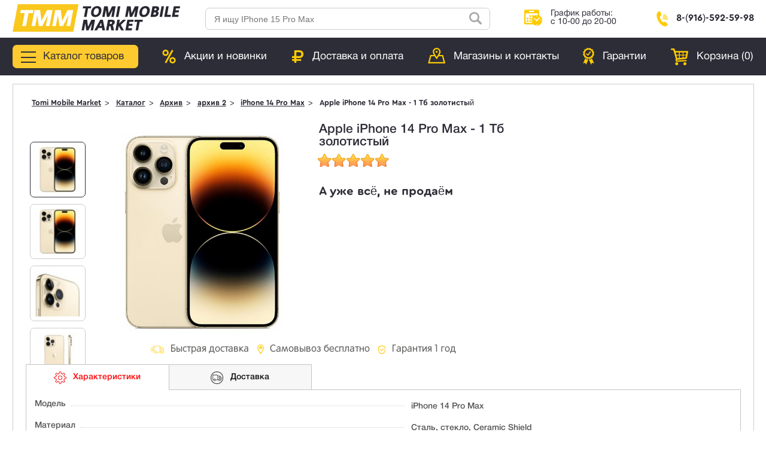

--- FILE ---
content_type: text/html; charset=utf-8
request_url: https://tmm24.ru/tovar/apple-iphone-14-pro-max-1-tb-zolotistyy/
body_size: 13180
content:
<!DOCTYPE html><html><head><meta charset="utf-8"/><meta content="telephone=no" name="format-detection"/><meta content="width=device-width, initial-scale=1, maximum-scale=1, user-scalable=0" name="viewport"/><meta content="55c1a10a76fdf89d" name="yandex-verification"/><meta content="3-VGQDo9RFZN50mGXDqMpKcpu6A3_EksD-tf3o9PW0k" name="google-site-verification"/><title>Apple iPhone 14 Pro Max - 1 Тб золотистый купить в интернет магазине Tomi mobile market</title><meta content=" Apple iPhone 14 Pro Max - 1 Тб золотистый купить в интернет магазине Tomi mobile market в Подольске" name="description"/><link href="/static/img/favicon/apple-icon-57x57.png" rel="apple-touch-icon" sizes="57x57"/><link href="/static/img/favicon/apple-icon-60x60.png" rel="apple-touch-icon" sizes="60x60"/><link href="/static/img/favicon/apple-icon-72x72.png" rel="apple-touch-icon" sizes="72x72"/><link href="/static/img/favicon/apple-icon-76x76.png" rel="apple-touch-icon" sizes="76x76"/><link href="/static/img/favicon/apple-icon-114x114.png" rel="apple-touch-icon" sizes="114x114"/><link href="/static/img/favicon/apple-icon-120x120.png" rel="apple-touch-icon" sizes="120x120"/><link href="/static/img/favicon/apple-icon-144x144.png" rel="apple-touch-icon" sizes="144x144"/><link href="/static/img/favicon/apple-icon-152x152.png" rel="apple-touch-icon" sizes="152x152"/><link href="/static/img/favicon/apple-icon-180x180.png" rel="apple-touch-icon" sizes="180x180"/><link href="/static/img/favicon/android-icon-192x192.png" rel="icon" sizes="192x192" type="image/png"/><link href="/static/img/favicon/favicon-32x32.png" rel="icon" sizes="32x32" type="image/png"/><link href="/static/img/favicon/favicon-96x96.png" rel="icon" sizes="96x96" type="image/png"/><link href="/static/img/favicon/favicon-16x16.png" rel="icon" sizes="16x16" type="image/png"/><link href="/static/img/favicon/manifest.json" rel="manifest"/><meta content="#ffffff" name="msapplication-TileColor"/><meta content="/static/img/favicon/ms-icon-144x144.png" name="msapplication-TileImage"/><meta content="#ffffff" name="theme-color"/><script src="/static/production/jquery.min.js"></script><link href="/static/production/style.min.css?ver=1.3.1" rel="stylesheet"/><link href="/static/production/custom.css?ver=1.3.5" rel="stylesheet"/><link href="https://fonts.googleapis.com/css?family=PT+Sans:regular,italic,bold,bolditalic" rel="stylesheet" type="text/css"/></head><body><style>/*стили к полной новости*/ .p-chars { margin-bottom: 40px; color: #323232; } .b-title { margin-bottom: 15px; } .b-title__inner { max-width: 1330px; margin: 0 auto; padding: 0 15px; } .b-title__heading { color: #314ac2; font-weight: 500; margin-bottom: 15px; font-size: 22px; } .p-chars__inner { display: flex; align-items: flex-start; justify-content: space-between; margin: 0 auto; margin-bottom: 40px; max-width: 1330px; padding: 0 7.5px; } .p-chars__col { display: flex; flex-direction: column; justify-content: space-between; min-height: 335px; width: 16.666666666666668%; flex-grow: 1; padding: 7.5px; } .p-chars__item:last-child { margin-bottom: 0; } .p-chars__item .title { margin-bottom: 15px; font-weight: bold; font-size: 45px; line-height: 40px; } .p-chars__item .title span { position: relative; left: 8px; font-size: 18px; line-height: 0; } .p-chars__item .name { margin-bottom: 20px; font-size: 18px; line-height: 21px; } .p-chars__item .block { margin-bottom: 20px; } .p-chars__item .block__title { margin-bottom: 5px; font-weight: 300; font-size: 14px; } .p-chars__item .block__val { margin-bottom: 5px; font-weight: 300; font-size: 14px; } .p-chars__item .block__val span { font-weight: 500; font-size: 18px; } .p-chars__line { max-width: 180px; } .p-chars__line-bg { width: 100%; height: 5px; background: #f6f6f6; } .p-chars__line-measure { height: 5px; background: #ffd400; } .p-chars__line-text { margin-top: 5px; font-weight: bold; font-size: 12px; text-align: center; } .p-chars__item { margin-bottom: 25px; } .p-chars__line-measure--ok { background: #97c900; } .p-chars__item:last-child { margin-bottom: 0; } .p-chars__item .block__val-link { font-size: 14px; font-weight: 500; color: #314AC2; } .p-chars__test-bug { max-width: 1330px; padding: 0 15px; margin: 0 auto; } .p-tests { max-width: 1330px; margin-bottom: 40px; } .p-chars__test-bug .s-bug, .p-chars__test-bug .p-tests { width: calc(100% - 20%); } .p-tests__inner { display: flex; justify-content: space-between; margin-left: -7.5px; margin-right: -7.5px; } .p-tests__col { flex-grow: 1; margin-bottom: 10px; padding: 0 7.5px; } .p-tests__item { font-size: 14px; display: flex; align-items: center; justify-content: space-around; padding: 5px 10px; background: #f6f6f6; border-radius: 8px; } .p-tests__item-info { display: flex; align-items: center; margin-right: auto; } .p-tests__item-icon { display: block; width: 40px; height: auto; margin-right: 10px; border-radius: 50%; } .p-tests__item-scores { display: flex; } .p-tests__item-name { font-weight: bold; } .p-tests__item-score { padding: 0 10px; text-align: center; } .p-tests__item-score-name { white-space: nowrap; } .p-tests__item-score-val { font-size: 18px; font-weight: bold; } @media (max-width: 768px){ .p-chars__col { width: 50%; box-sizing: border-box; } .p-chars__inner { flex-wrap: wrap; max-width: 100%; } } .header_block3_left2 { width: 48rem; height: 49rem; background: url(/static/img/sloy_552.png); background-size: contain; margin-right: 8px; background-repeat: no-repeat; display: none; } @media (max-width: 768px){ .header_block3_left2 { display: block } } .header_block3_left3 { width: 48rem; height: 49rem; background: url(/static/img/sloy_555.png); background-size: contain; margin-right: 8px; background-repeat: no-repeat; display: none; } @media (max-width: 768px){ .header_block3_left3 { display: block } } .header_block_mob_a { display: -webkit-flex; display: -moz-flex; display: -ms-flex; display: -o-flex; display: flex; flex-wrap: wrap; align-items: center; width: calc(100% - 440rem); } @media (max-width: 768px){ .header_block_mob_a{ display: -webkit-flex; display: -moz-flex; display: -ms-flex; display: -o-flex; display: flex; flex-wrap: nowrap; width: 100%; } .header_block4{ overflow: hidden; } .header_block2_open{ flex: none; width: 100%; } .header_block2_open .tt-menu{ width: calc(100% + 28rem); } }</style><style>@media screen and (max-width: 768px){ .menu341 { display: flex; overflow: hidden; /* width: 200px; */ width: 100%; } .menu341 .menu ul { list-style: none; padding: 0; margin: 0; } .menu341 .menu-main341 { /* width: 200px; */ width: 100%; transition: all 0.5s; position: relative; transform: translateX(0%); } .menu341 .menu-main341 li { /* border-bottom: 1px solid #ccc; */ transition: all 0.5s; transform: translateX(0%); } .menu341 .menu-main341 ul > li { margin-top: 10px; display: inline; position: inherit; /* display: flex; justify-content: center; flex-wrap: wrap; */ } .menu341 .menu-main341 li a{ display: block; } .menu341 .submenu { position: absolute; top: 12px; /* width: 200px; */ width: 100%; /* background: #fff; */ transform: translateX(200%); transition: all 0.5s; } .menu341 .submenu.open { transform: translateX(100%); } .menu341 .submenu.closed { transform: translateX(0%); } .menu341 .menu-shift{ transform: translateX(-100%); transition: all 0.5s; } .menu341 .backend { /* cursor:pointer; background-color: #f2f2f2; font-weight: 600; */ cursor: pointer; background-color: #2d2d38; margin-top: 0 !important; font-family: 'CeraRoundProDEMO-Bold'; padding: 5px; border-radius: 5px; text-align: center; margin-bottom: 10px; } .submenu ul { padding: 0 !important; } .submenu ul > li{ margin: 0; padding-right: 0; margin-top: 0 !important; margin-bottom: 6px; position: relative !important; } .submenu ul > li a{ display: block; padding: 4px 0; font-family: CeraRoundProDEMO-Bold, sans-serif; border: none !important; text-decoration: underline !important; } .submenu ul > li a:after{ content: ""; position: absolute; right: 22rem; top: 0%; /* width: 6rem; */ height: 21rem; padding-left: 17rem; background: url(/static/img/sl2.png); background-size: contain; -ms-transform: rotate(0deg); -webkit-transform: rotate(0deg); -o-transform: rotate(0deg); -moz-transform: rotate(0deg); transform: rotate(180deg); background-repeat: no-repeat; z-index: 99; margin-top: 10.5rem; right: 5px; } }</style><div class="header_wrapper"><div class="header_block1"><a href="/"><img src="/media/svg/TMM.svg"/></a></div><div class="header_block_mob_a"><div class="header_block2"><form action="" class="user-tools__search site-search navbar-form" method="post"><div class="fform"><input name="csrfmiddlewaretoken" type="hidden" value="XMFVvUevrJhGpa0owXgf2ZVe6XJDy7puuSDkSsSmGRuxChewOGLn9R0EZCT1W1qx"/><div class="tt-input" data-da="#search_mobile_top,768,0"><input class="search-tag-query typeahead orig" id="typeahead" name="q" placeholder="Я ищу IPhone 15 Pro Max" required="" type="text"/></div></div></form><script src="/media/modules/search/typahead.js"></script><script src="/media/modules/search/search_tag.js"></script><script>
    // поиск
    // определяем высоту экрана и отнимаем сверху и снизу
    // отступы
    screen_h = screen.height
    screen_h2 = screen_h - (56 + 89)
    screen_h3 = screen_h2 - 63
    screen_h4 = screen_h2 + 19
    //проверяем на написание текста 
    if ( document.body.clientWidth <= 800) {
        $('#typeahead').bind('input', function(){
            if ($(this).val()) {
                //console.log($(this).val())
                //console.log(screen_h2)

                $(this).closest('.header_block_mob_a').find('.header_block2').addClass('header_block2_open');
                $(this).closest('.header_block_mob_a').find('.header_block4').addClass('header_block4_open');

                //$(".header_block2").find(".visible_cont").css({"height":screen_h2})
                $(".glav_wrapper_contant").css({"height":screen_h2,"overflow": "hidden", "opacity":"0"})
                $("article").css({"height":screen_h2,"overflow": "hidden", "opacity":"0"})
                $(".tt-dataset").css({"height":screen_h4,})
                if ($("div").is("#exit2") == 0) {
                    $('<div id ="exit2"></div>').appendTo('.twitter-typeahead'); 
                }
            } else {
               $(".glav_wrapper_contant").css({"height":"100%","overflow": "auto", "opacity":"1"})
               $("article").css({"height":"100%","overflow": "auto", "opacity":"1"})
               $(".tt-dataset").css({"height":"auto",})
               $(this).parent().find("#exit2").remove();
               

               $(this).closest('.header_block_mob_a').find('.header_block2').removeClass('header_block2_open');
               $(this).closest('.header_block_mob_a').find('.header_block4').removeClass('header_block4_open');
            }
        });
        //закрытие меню
        $(".header_block2").on("click", "#exit2", function(event) {
           $(this).parent().find("input").val('');
           $(".tt-dataset").empty();
           $(".glav_wrapper_contant").css({"height":"100%","overflow": "auto", "opacity":"1"})
            $("article").css({"height":"100%","overflow": "auto", "opacity":"1"})
            $(".tt-dataset").css({"height":"auto",})
            $(this).closest('.header_block_mob_a').find('.header_block2').removeClass('header_block2_open');
            $(this).closest('.header_block_mob_a').find('.header_block4').removeClass('header_block4_open');
           $(this).remove();
        });
    }
   
</script></div><div class="header_block3"><div class="header_block3_wrapper"><div class="header_block3_left"></div><div class="header_block3_right">График работы:<br/> с 10-00 до 20-00</div></div></div><div class="header_block4"><div class="header_block4_wrapper"><a href="https://wa.me/+79165925998"><div class="header_block3_left2" style="background-repeat: no-repeat;"></div></a> <a href="https://t.me/AppSupportPodolsk"><div class="header_block3_left3" style="background-repeat: no-repeat;"></div></a> <a href="tel:+79165925998"><div class="header_block4_left"></div><div class="header_block4_right">8-(916)-592-59-98</div></a></div></div></div></div><div class="menu_glav_fon"><div class="menu_glav_wrapper"><input class="nav-burger__checkbox" id="burger" type="checkbox"/><label class="nav-burger" for="burger"><span></span></label><div class="menu_glav"><!--  --><div class="menu_glav_colomn"><div class="menu_glav_colomn_zag_wrap"><a href="/catalog/apple-iphone/"><div class="menu_glav_colomn_zag_left_1"></div></a><div class="menu_glav_colomn_zag_right"><a href="/catalog/apple-iphone/"><div class="menu_glav_colomn_zag_left_iphone_name">Все товары Iphone</div></a><div class="menu_glav_spisok mob_sp_1"><a href="/catalog/apple-iphone/iphone-17-pro-max/">iPhone 17 Pro Max</a> <a href="https://tmm24.ru/catalog/apple-iphone/iphone-17-pro/">IPhone 17 Pro</a> <a href="/catalog/apple-iphone/iphone-17/">IPhone 17</a> <a href="/catalog/apple-iphone/iphone-air/">IPhone Air</a> <a href="/catalog/apple-iphone/iphone-16-pro-max/">iPhone 16 Pro Max</a> <a href="/catalog/apple-iphone/iphone-16-pro/">iPhone 16 Pro</a> <a href="/catalog/apple-iphone/iphone-16-plus/">iPhone 16 Plus</a> <a href="/catalog/apple-iphone/iphone-16/">iPhone 16</a> <a href="/catalog/apple-iphone/iphone-16e/">iPhone 16e</a> <a href="/catalog/apple-iphone/iphone-15-plus/">iPhone 15 Plus</a> <a href="/catalog/apple-iphone/iphone-15/">iPhone 15</a> <a href="https://tmm24.ru/catalog/apple-iphone/iphone-14/">iPhone 14</a> <a href="/catalog/apple-iphone/iphone-13/">iPhone 13</a> <a class="menu_glav_red" href="/catalog/apple-iphone/">Посмотреть все модели</a></div></div></div></div><div class="menu_glav_colomn2"><div class="menu_glav_colomn_zag_wrap"><a href="/catalog/planshety/"><div class="menu_glav_colomn_zag_left_2"></div></a><div class="menu_glav_colomn_zag_right"><a href="/catalog/planshety/"><div class="menu_glav_colomn_zag_left_iphone_name">Все товары Ipad</div></a><div class="menu_glav_spisok mob_sp_2"><a href="/catalog/planshety/ipad-air-13-m3/">iPad Air 13 M3 (2025)</a> <a href="/catalog/planshety/ipad-air-11-m3/">iPad Air 11 M3 (2025)</a> <a href="/catalog/planshety/ipad-11-2025/">iPad 11 (2025)</a> <a href="/catalog/planshety/ipad-mini-7-2024/">iPad mini 7 (2024)</a> <a href="/catalog/planshety/apple-ipad-air-13-2024/">iPad Air 13 (2024)</a> <a href="/catalog/planshety/apple-ipad-air-11-2024/">iPad Air 11 (2024)</a></div></div></div></div><div class="menu_glav_colomn3"><div class="menu_glav_colomn_zag_wrap"><a href="/catalog/umnye-chasy/"><div class="menu_glav_colomn_zag_left_3"></div></a><div class="menu_glav_colomn_zag_right"><a href="/catalog/umnye-chasy/"><div class="menu_glav_colomn_zag_left_iphone_name">Все товары Watch</div></a><div class="menu_glav_spisok mob_sp_3"><a href="/catalog/umnye-chasy/apple-watch-ultra-3-2025/">Apple Watch Ultra 3 (2025)</a> <a href="/catalog/umnye-chasy/apple-watch-series-11/">Apple Watch Series 11 (2025)</a> <a href="/catalog/umnye-chasy/apple-watch-se-3-2025/">Apple Watch SE 3 2025</a> <a href="/catalog/umnye-chasy/apple-watch-ultra-2-2024/">Apple Watch Ultra 2 (2024)</a> <a href="/catalog/umnye-chasy/apple-watch-s10/">Apple Watch Series 10 (2024)</a> <a href="/catalog/umnye-chasy/apple-watch-se-2024/">Apple Watch Series SE (2024)</a></div></div></div></div><div class="menu_glav_colomn4"><div class="menu_glav_colomn_zag_wrap"><a href="/catalog/noutbuki-apple/"><div class="menu_glav_colomn_zag_left_4"></div></a><div class="menu_glav_colomn_zag_right"><a href="/catalog/noutbuki-apple/"><div class="menu_glav_colomn_zag_left_iphone_name">Все товары MacBook</div></a><div class="menu_glav_spisok mob_sp_4"><a href="/catalog/noutbuki-apple/macbook-air-13/">MacBook Air 13 (2025)</a> <a href="/catalog/noutbuki-apple/macbook-air-15/">MacBook Air 15 (2025)</a> <a href="/catalog/noutbuki-apple/macbook-pro-14-m4/">MacBook Pro 14 (M4) 2025</a> <a href="/catalog/noutbuki-apple/macbook-pro-16-m4/">MacBook Pro 16 (M4) (2025)</a> <a href="/catalog/noutbuki-apple/macbook-air-13-m2-2022/">MacBook Air 13 (M2) 2022</a> <a href="/catalog/noutbuki-apple/macbook-air-13-m1-2020/">MacBook Air 13 (M1) 2020</a></div></div></div></div><div class="menu_glav_mobile"><div class="menu341"><div class="menu-main341"><ul class="cat-menu js-cat-menu"><li class="js-cat-menu-one" data-id="5" data-open="menu1"><div class="wrap_li"><div class="wrap_img"><img alt="" class="img_menu img_no_hover" src="/static/img/menumobile/fc12edcd87497c829d03b2c06e9d8360.svg" title=""/></div><div class="wrap_a"><span class="link link--color-white">iPhone</span></div></div><div class="submenu" data-sub="menu1"><div class="backend">На уровень выше</div><ul><li><a href="/catalog/apple-iphone/">Все Iphone</a></li><li><a href="/catalog/apple-iphone/iphone-17-pro-max/">iPhone 17 Pro Max</a></li><li><a href="https://tmm24.ru/catalog/apple-iphone/iphone-17-pro/">IPhone 17 Pro</a></li><li><a href="/catalog/apple-iphone/iphone-17/">IPhone 17</a></li><li><a href="/catalog/apple-iphone/iphone-air/">IPhone Air</a></li><li><a href="/catalog/apple-iphone/iphone-16-pro-max/">iPhone 16 Pro Max</a></li><li><a href="/catalog/apple-iphone/iphone-16-pro/">iPhone 16 Pro</a></li><li><a href="/catalog/apple-iphone/iphone-16-plus/">iPhone 16 Plus</a></li><li><a href="/catalog/apple-iphone/iphone-16/">iPhone 16</a></li><li><a href="/catalog/apple-iphone/iphone-16e/">iPhone 16e</a></li><li><a href="/catalog/apple-iphone/iphone-15-plus/">iPhone 15 Plus</a></li><li><a href="/catalog/apple-iphone/iphone-15/">iPhone 15</a></li><li><a href="https://tmm24.ru/catalog/apple-iphone/iphone-14/">iPhone 14</a></li><li><a href="/catalog/apple-iphone/iphone-13/">iPhone 13</a></li><li><a class="menu_glav_red" href="/catalog/apple-iphone/">Посмотреть все модели</a></li></ul></div></li><li class="js-cat-menu-one" data-id="4" data-open="menu2"><div class="wrap_li"><div class="wrap_img"><img alt="" class="img_menu img_no_hover" src="/static/img/menumobile/applewatch_119991.svg" title=""/></div><div class="wrap_a"><span class="link link--color-white" href="/catalog/umnye-chasy/">Умные часы</span></div></div><div class="submenu" data-sub="menu2"><div class="backend">На уровень выше</div><ul><li><a href="/catalog/umnye-chasy/">Все умные часы</a></li><li><a href="/catalog/umnye-chasy/apple-watch-ultra-3-2025/">Apple Watch Ultra 3 (2025)</a></li><li><a href="/catalog/umnye-chasy/apple-watch-series-11/">Apple Watch Series 11 (2025)</a></li><li><a href="/catalog/umnye-chasy/apple-watch-se-3-2025/">Apple Watch SE 3 2025</a></li><li><a href="/catalog/umnye-chasy/apple-watch-ultra-2-2024/">Apple Watch Ultra 2 (2024)</a></li><li><a href="/catalog/umnye-chasy/apple-watch-s10/">Apple Watch Series 10 (2024)</a></li><li><a href="/catalog/umnye-chasy/apple-watch-se-2024/">Apple Watch Series SE (2024)</a></li></ul></div></li><li class="js-cat-menu-one" data-id="4" data-open="menu3"><div class="wrap_li"><div class="wrap_img"><img alt="" class="img_menu img_no_hover" src="/static/img/notebook-computer.svg" title=""/></div><div class="wrap_a"><span class="link link--color-white">Ноутбуки</span></div></div><div class="submenu" data-sub="menu3"><div class="backend">На уровень выше</div><ul><li><a href="/catalog/noutbuki-apple/">Все Ноутбуки</a></li><li><a href="/catalog/noutbuki-apple/macbook-air-13/">MacBook Air 13 (2025)</a></li><li><a href="/catalog/noutbuki-apple/macbook-air-15/">MacBook Air 15 (2025)</a></li><li><a href="/catalog/noutbuki-apple/macbook-pro-14-m4/">MacBook Pro 14 (M4) 2025</a></li><li><a href="/catalog/noutbuki-apple/macbook-pro-16-m4/">MacBook Pro 16 (M4) (2025)</a></li><li><a href="/catalog/noutbuki-apple/macbook-air-13-m2-2022/">MacBook Air 13 (M2) 2022</a></li><li><a href="/catalog/noutbuki-apple/macbook-air-13-m1-2020/">MacBook Air 13 (M1) 2020</a></li></ul></div></li><li class="js-cat-menu-one" data-id="4" data-open="menu4"><div class="wrap_li"><div class="wrap_img"><img alt="" class="img_menu img_no_hover" src="/static/img/menumobile/headphones_icon-icons.com_71177.svg" title=""/></div><div class="wrap_a"><span class="link link--color-white">Наушники</span></div></div><div class="submenu" data-sub="menu4"><div class="backend">На уровень выше</div><ul><li><a href="/catalog/naushniki/">Все наушники</a></li><li><a href="/catalog/naushniki/apple-airpods-max-2024/">Apple Airpods Max (2024)</a></li><li><a href="/catalog/naushniki/airpods/">Apple AirPods</a></li></ul></div></li><li class="js-cat-menu-one" data-id="4" data-open="menu5"><div class="wrap_li"><div class="wrap_img"><img alt="" class="img_menu img_no_hover" src="/static/img/menumobile/mbritabletvertical_99566.svg" title=""/></div><div class="wrap_a"><span class="link link--color-white">Планшеты</span></div></div><div class="submenu" data-sub="menu5"><div class="backend">На уровень выше</div><ul><li><a href="/catalog/planshety/">Все планшеты</a></li><li><a href="/catalog/planshety/ipad-air-13-m3/">iPad Air 13 M3 (2025)</a></li><li><a href="/catalog/planshety/ipad-air-11-m3/">iPad Air 11 M3 (2025)</a></li><li><a href="/catalog/planshety/ipad-11-2025/">iPad 11 (2025)</a></li><li><a href="/catalog/planshety/ipad-mini-7-2024/">iPad mini 7 (2024)</a></li><li><a href="/catalog/planshety/apple-ipad-air-13-2024/">iPad Air 13 (2024)</a></li><li><a href="/catalog/planshety/apple-ipad-air-11-2024/">iPad Air 11 (2024)</a></li></ul></div></li></ul></div></div></div><!--  --></div><div class="menu_glav_button_yellow"><div class="menu_glav_button_yellow_z"><div class="menu_glav_button_yellow_z_left"></div><div class="menu_glav_button_yellow_z_right">Каталог товаров</div></div></div><div class="menu_glav_block2"><a href="/akciya/"><div class="menu_glav_block2_wrap"><div class="menu_glav_block2_wrap_left"></div><div class="menu_glav_block2_wrap_right">Акции и новинки</div></div></a></div><div class="menu_glav_block3"><a href="/dostavka/"><div class="menu_glav_block3_wrap"><div class="menu_glav_block3_wrap_left"></div><div class="menu_glav_block3_wrap_right">Доставка и оплата</div></div></a></div><div class="menu_glav_block4"><a href="/contact/"><div class="menu_glav_block4_wrap"><div class="menu_glav_block4_wrap_left"></div><div class="menu_glav_block4_wrap_right">Магазины и контакты</div></div></a></div><div class="menu_glav_block5"><a href="/garant/"><div class="menu_glav_block5_wrap"><div class="menu_glav_block5_wrap_left"></div><div class="menu_glav_block5_wrap_right">Гарантии</div></div></a></div><div class="menu_glav_block6"><!--googleoff: all--><!--noindex--><div class="menu_glav_block6_wrap"><div class="menu_glav_block6_wrap_left" id="thecart"></div><a href="/cart/"><div class="menu_glav_block6_wrap_right">Корзина (<span id="counter2">0</span>)</div></a></div><!--/noindex--><!--googleon: all--></div></div></div><script>

    if (document.body.clientWidth <= 800) {
	function openSubmenu(submenu) {
		if (!submenu.classList.contains('open')) {
			submenu.classList.add('open');
			const parentMenu = submenu.parentElement.closest('div');
			if (parentMenu.classList.contains('submenu')) {
				parentMenu.classList.add('closed');
			}
			document.querySelector('.menu-main341').classList.add('menu-shift');
		}
	}

	document.querySelectorAll('.menu-main341  li[data-open]').forEach(item => {
		item.addEventListener('click', () => {

			const data_open = item.getAttribute("data-open");
			const closestUl = item.closest('div');
			

			if (closestUl.classList.contains('submenu')) {
				const submenu = closestUl.querySelector(`div[data-sub="${data_open}"]`);
				const submenuHeight = submenu.clientHeight +18;

				var menuMain = document.querySelector('.menu-main341');
				menuMain.style.height = submenuHeight + 'px';

				if (submenu) {
					openSubmenu(submenu);
				}
			}else{
				const submenu = item.parentNode.querySelector(`.submenu[data-sub="${data_open}"]`);
				const submenuHeight = submenu.clientHeight+18;
				
				var menuMain = document.querySelector('.menu-main341');
				menuMain.style.height = submenuHeight + 'px';

				if (submenu) {
					openSubmenu(submenu);
				}
			}

		});
	});

	document.querySelectorAll('.backend').forEach(backend => {
		backend.addEventListener('click', event => {
			event.stopPropagation();

			const parentul = backend.parentElement.closest('div');
			const parentMenu = parentul.parentElement.closest('div');

			if (parentMenu.style.height) {
				parentMenu.style.height = ""; // Удаление установленной высоты
			}else{
				const parentMenuHeight = parentMenu.clientHeight;
				var menuMain = document.querySelector('.menu-main341');
				menuMain.style.height = parentMenuHeight + 'px';
			}

			if (parentul.parentNode.querySelector('.submenu')) {
				parentul.classList.remove('open');
				if (parentMenu.classList.contains('menu-shift')) {
					document.querySelector('.menu-main341').classList.remove('menu-shift');
				}else{
					parentMenu.classList.remove('closed');
				}
			}

		});
	});
}
</script><script>
    //высота открывающегося меню - мобильник
    var screen_h5 = screen_h4 + 53
    if ( document.body.clientWidth <= 800) {
        //отключаем ссылки
        //$(".menu_glav").find("a").addClass("disabled")
        //удалим мусор в тегах
        $(".mob_sp_1").empty();
        $(".mob_sp_2").empty();
        $(".mob_sp_3").empty();
        $(".mob_sp_4").empty();
        $(".mob_sp_5").empty();
        //////////////////
        $(".nav-burger").on("click",function(event) {
            if ($(this).hasClass("nav_active_mobile") == 0) {
                $(this).addClass("nav_active_mobile")
                //$(".glav_wrapper_contant").css({"height":screen_h5,"overflow": "hidden", "opacity":"0"})
                //$("article").css({"height":screen_h5,"overflow": "hidden", "opacity":"0"})
                //$(".menu_glav").css({"height":screen_h4,})
            }else{
                $(this).removeClass("nav_active_mobile")
                $(".glav_wrapper_contant").css({"height":"100%","overflow": "auto", "opacity":"1"})
                $("article").css({"height":"100%","overflow": "auto", "opacity":"1"})
                $(".menu_glav").css({"height":"auto",})
            }
        });



        
        //закрытие меню
        $(".menu_glav").on("click", ".exit", function(event) {
           $(this).parent().css({"display":"none",}) 
        });
    }
</script><article><style>.cart__tab-inner { padding-top: 48px; padding-bottom: 48px; background: #fff; font-size: 16px; line-height: 30px; } .cart__tab--desc .h2 { text-align: center; width: 80%; margin-left: auto; margin-right: auto; } .cart__tab--desc .promo { text-align: left; padding-bottom: 60px; margin: 0 auto; } .cart__tab--desc .wide-img { background-size: cover; background-repeat: no-repeat; } .cart__tab--desc .wide-img { height: 520px; width: 100%; background-attachment: fixed; margin: 0 auto; background-size: 100%; background-position: center center; } .cart__tab--desc .img-block { display: -webkit-box; display: -webkit-flex; display: -ms-flexbox; display: flex; -webkit-box-align: center; -webkit-align-items: center; -ms-flex-align: center; align-items: center; -webkit-justify-content: center; -ms-flex-pack: center; justify-content: center; margin: 0 auto; width: 100%; padding-top: 40px; padding-bottom: 60px; } .cart__tab--desc .img-block>DIV:first-child { margin: 0; max-width: none; text-align: center; padding-right: 10%; } @media screen and (min-width: 1500px) { .cart__tab--desc .img-block>DIV:first-child { padding-right: 0; padding-left: 5%; } } .cart__tab--desc .img-block>DIV:last-child { width: 54%; } @media screen and (min-width: 1500px) { .cart__tab--desc .img-block>DIV:last-child { width: 66%; padding-right: 5%; } } .cart__tab--desc .img-block H4 { font-size: 24px; line-height: 28px; margin: 0 0 20px; } .cart__tab--desc .img-block P, .information-cols .h4, .new-fast-buy-form--empty .h4 { margin: 0 0 10px; }</style><div class="fullnews_wrapper_content_max"><div class="fullnews_breadcrumbs"><ol itemscope="" itemtype="http://schema.org/BreadcrumbList"><li itemprop="itemListElement" itemscope="" itemtype="http://schema.org/ListItem"><a href="/" itemprop="item" itemscope="" itemtype="http://schema.org/Thing"><span itemprop="name">Tomi Mobile Market</span></a><meta content="1" itemprop="position"/></li><li itemprop="itemListElement" itemscope="" itemtype="http://schema.org/ListItem"><a href="/catalog/" itemprop="item" itemscope="" itemtype="http://schema.org/Thing"><span itemprop="name">Каталог</span></a><meta content="2" itemprop="position"/></li><li itemprop="itemListElement" itemscope="" itemtype="http://schema.org/ListItem"><a href="/catalog/arhiv/">Архив</a><meta content="3" itemprop="position"/></li><li itemprop="itemListElement" itemscope="" itemtype="http://schema.org/ListItem"><a href="/catalog/arhiv/shlak/">архив 2</a><meta content="4" itemprop="position"/></li><li itemprop="itemListElement" itemscope="" itemtype="http://schema.org/ListItem"><a href="/catalog/arhiv/shlak/iphone-14-pro-max/" itemprop="item" itemscope="" itemtype="http://schema.org/Thing"><span itemprop="name">iPhone 14 Pro Max</span></a><meta content="5" itemprop="position"/></li><li itemprop="itemListElement" itemscope="" itemtype="http://schema.org/ListItem"><span itemprop="name">Apple iPhone 14 Pro Max - 1 Тб золотистый</span><meta content="6" itemprop="position"/></li></ol></div><div class="fullnews_wrapper_tovar_full_wrap"><div class="fullnews_wrapper_tovar_full_left"><div class="fullnews_wrapper_tovar"><div class="fullnews_wrapper_tovar_left"><div class="fullnews_slider"><div><img src="/media/cache/c4/ae/c4ae593c6bba4f5aa3d96bbfeeb3e531.jpg"/></div><div><img src="/media/cache/c4/ae/c4ae593c6bba4f5aa3d96bbfeeb3e531.jpg"/></div><div><img src="/media/cache/c5/5c/c55c4b694583846fc3ca221f9bb9a291.jpg"/></div><div><img src="/media/cache/dd/7e/dd7e1f08b27a48c15fb76bafe1f2ef22.jpg"/></div></div></div><div class="fullnews_wrapper_tovar_center"><div><div class="fullnews_img_glav"><img src="/media/img_tovar/646f27786b28fd0c0cd88decaefb1a42.jpg"/><img src="/media/img_tovar/646f27786b28fd0c0cd88decaefb1a42.jpg"/><img src="/media/img_tovar/8bc2650323d46283b7665f46d74f0837.jpg"/><img src="/media/img_tovar/87a77ce5fd10b1ef8495c971a6923881.jpg"/></div></div></div><div class="fullnews_wrapper_tovar_right"><div class="fullnews_tovar_name">Apple iPhone 14 Pro Max - 1 Тб золотистый</div><div class="testimonial-rating-stars_wrap"><div class="testimonial-rating-stars"><div class="testimonial-realrating" style="width: 100%;"></div></div></div><div class="fullnews_tovar_rayting_wrap"><div class="fullnews_tovar_otziv"></div></div><div class="fullnews_tovar_price_wrapper"><div class="fullnews_tovar_price_left"><div class="fullnews_tovar_price_cena"><p>А уже всё, не продаём</p></div></div></div><div class="fullnews_tovar_small_opis"></div></div></div><div class="fullnews_wrapper_tovar_drive"><div class="fullnews_wrapper_tovar_drive_bl1"><span></span>Быстрая доставка</div><div class="fullnews_wrapper_tovar_drive_bl2"><span></span>Самовывоз бесплатно</div><div class="fullnews_wrapper_tovar_drive_bl3"><span></span>Гарантия 1 год</div></div></div><div class="fullnews_wrapper_tovar_full_right"></div></div><!--googleoff: all--><!--noindex--><div class="fullnews_tabs_wrapper"><ul class="fullnews_tabs__caption"><li class="fullnews_active fullnews_tabs_xar"><span></span> Характеристики</li><li class="fullnews_tabs_dostavka"><span></span> Доставка</li></ul><div class="fullnews_tabs__content fullnews_active"><div><!--h5>Характеристики</h5--><div class="cart__params"><ul class="params-list"><li><span class="params-list__name-col">Модель</span> <span class="params-list__value-col">iPhone 14 Pro Max</span></li><li><span class="params-list__name-col">Материал</span> <span class="params-list__value-col">Сталь, стекло, Ceramic Shield</span></li><li><span class="params-list__name-col">Интерфейс подключения</span> <span class="params-list__value-col">Lightning, Bluetooth 5.3, Wi-Fi, NFC</span></li><li><span class="params-list__name-col">Тип SIM-карты</span>   Поддержка физической SIM + eSIM, либо 2 физические SIM</li><li><span class="params-list__name-col">Тип ОС</span> <span class="params-list__value-col">iOS 16</span></li><li><span class="params-list__name-col">Динамики</span> <span class="params-list__value-col">Встроенный стереодинамик</span></li><li><span class="params-list__name-col">Память</span> <span class="params-list__value-col">1 Тб</span></li><li><span class="params-list__name-col">Микрофон</span> <span class="params-list__value-col">Встроенные микрофоны</span></li><li><span class="params-list__name-col">Беспроводная зарядка</span> <span class="params-list__value-col">Есть</span></li></ul></div><h5>Особенности</h5><ul class="params-list"><li><span class="params-list__name-col">Вибрация</span> <span class="params-list__value-col">Есть</span></li><li><span class="params-list__name-col">Влагозащита</span> <span class="params-list__value-col">IP68 по стандарту IEC 60529 (максимальная глубина 6 метров до 30 минут)</span></li><li><span class="params-list__name-col">Функции (Режимы)</span> <span class="params-list__value-col">Экстренный вызов SOS через спутник / Распознавание аварий / Функция Always-On display / Apple Pay / Siri</span></li><li><span class="params-list__name-col">Датчики</span> <span class="params-list__value-col">Face ID / Трёхосевой гироскоп / Акселерометр / Барометр / Датчик внешней освещённости / Датчик приближения / Сканер LiDAR</span></li></ul><h5>Память и процессор</h5><ul class="params-list"><li><span class="params-list__name-col">Поддержка карт памяти</span> <span class="params-list__value-col">Нет</span></li><li><span class="params-list__name-col">Процессор</span> <span class="params-list__value-col">Чип A16 Bionic / 6-ядерный ЦП с 2 ядрами производительности и 4 ядрами эффективности / 16‑ядерная система Neural Engine</span></li></ul><h5>Связь</h5><ul class="params-list"><li><span class="params-list__name-col">Спутниковая навигация</span> <span class="params-list__value-col">GPS / ГЛОНАСС / Galileo / QZSS / BeiDou</span></li><li><span class="params-list__name-col">Поддержка Bluetooth</span> <span class="params-list__value-col">Bluetooth 5.3</span></li><li><span class="params-list__name-col">Поддержка Wi-Fi</span> <span class="params-list__value-col">Wi‑Fi 6 (802.11ax) с технологией MIMO 2×2</span></li><li><span class="params-list__name-col">Поддержка 3G/4G/5G</span> <span class="params-list__value-col">5G (sub‑6 GHz и mmWave) / Gigabit LTE с технологиями MIMO 4×4 и LAA</span></li></ul><h5>Питание</h5><ul class="params-list"><li><span class="params-list__name-col">Время работы</span> <span class="params-list__value-col">Проигрывание видео: до 29 часов / Воспроизведение видео (потоковое): до 25 часов / Воспроизведение аудио: До 95 часов</span></li><li><span class="params-list__name-col">Время зарядки</span> <span class="params-list__value-col">Возможность быстрой зарядки: зарядка до 50 % примерно за 30 минут с адаптером мощностью 20 Вт или выше (приобретается отдельно)</span></li></ul><h5>Дисплей</h5><ul class="params-list"><li><span class="params-list__name-col">Диагональ дисплея</span> <span class="params-list__value-col">6,7 дюйма</span></li><li><span class="params-list__name-col">Разрешение дисплея</span> <span class="params-list__value-col">2796×1290 пикселя, 460 пикселей на дюйм / Контрастность 2 000 000:1 / Яркость: 2000 кд/м²</span></li><li><span class="params-list__name-col">Сенсорный дисплей</span> <span class="params-list__value-col">Super Retina XDR / Dynamic Island / Полноэкранный OLED-дисплей / Технология ProMotion с адаптивной частотой обновления до 120 Гц / Поддержка HDR / Всегда включенный дисплей / Технология True Tone / Цветовое пространство Wide Color (P3) / Тактильное касание / Олеофобное покрытие, устойчивое к отпечаткам пальцев / Поддержка одновременного отображения нескольких языков и символов</span></li></ul><h5>Мультимедийные возможности</h5><ul class="params-list"><li><span class="params-list__name-col">Фотокамера</span> <span class="params-list__value-col">48 Мп / Вспышка True Tone / Вежим «Портрет» с улучшенным эффектом боке и функцией «Глубина» / Автоматическая стабилизация изображения / Автофокус / Функция Smart HDR 4 / Ночной режим / Панорамная съёмка / Серийная съëмка / Привязка фотографий к месту съёмки / Портретное освещение / Коррекция искажений объектива / Технология Deep Fusion / Форматы изображений: HEIF, JPEG, and DNG / Широкий цветовой диапазон для фотографий и Live Photos / Макросъемка / Портреты в ночном режиме с помощью LiDAR Scanner / Фотографические стили / Технология Photonic Engine / Формат Apple ProRAW / Передовая система устранения эффекта красных глаз</span></li><li><span class="params-list__name-col">Максимальное разрешение видео</span> <span class="params-list__value-col">ProRes видео до 4K с частотой 30 кадров/с (для 128 ГБ памяти: до 1080p с частотой 30 кадров/с) / HDR‑видео в стандарте Dolby Vision до 60 кадров/﻿с / 4K с частотой 24, 25, 30 или 60 кадров/﻿с / HD-видео 1080p с частотой 25, 30 или 60 кадров/﻿с / HD-видео 720p с частотой 30 кадров/﻿с / Разрешение замедленного видео: HD-видео 1080р c частотой 120 кадров/﻿с или 240 кадров/﻿с / Запись макровидео, в том числе замедленная съемка и таймлапс / Режим «Таймлапс» со стабилизацией изображения / Видео «Таймлапс» в Ночном режиме / Функция QuickTake / Аудиозум / Вспышка True Tone / Следящий автофокус / Возможность съёмки фотографий во время записи видео / Увеличение при воспроизведении / Запись стереозвука / Форматы видео: HEVC, H.264 и ProRes / Кинематографическая стабилизация видео (4K, 1080p и 720p) / Режим «Киноэффект» для съёмки видео до 4K HDR с частотой 30 кадров/с / Режим Action для съёмки видео до 2.8К с частотой 60 кадров/с / Разрешение видео фронтальной камеры: ProRes видео до 4K с частотой 30 кадров/с (для 128 ГБ памяти: до 1080p с частотой 30 кадров/с) / HDR‑видео в стандарте Dolby Vision с частотой до 60 кадров/с / 4K с частотой 24, 25 30 или 60 кадров/с / HD-видео 1080p с частотой 25, 30 или 60 кадров/с / замедленная съемка HD-видео 1080p с частотой 120 кадров/с</span></li><li><span class="params-list__name-col">Фронтальная камера</span> <span class="params-list__value-col">12 Мп / Диафрагма ƒ/1.9 / Вспышка Retina Flash / Функция Smart HDR 4 / Автофокус с технологией Focus Pixels / Технология Photonic Engine / Технология Deep Fusion / Режим «Портрет» с улучшенным эффектом боке и функцией «Глубина» / Портретное освещение / Анимированные смайлики Animoji и Memoji / Ночной режим / Фотографические стили / Формат Apple ProRAW / Широкий цветовой диапазон для фотографий и Live Photos / Коррекция искажений объектива / Автоматическая стабилизация изображения / Серийная съëмка / Режим «Киноэффект» для съёмки видео до 4K HDR с частотой 30 кадров/с / Режим «Таймлапс» со стабилизацией изображения / Функция QuickTake / Видео «Таймлапс» в Ночном режиме / Кинематографическая стабилизация видео (4K, 1080p и 720p)</span></li></ul><h5>Габариты и вес</h5><ul class="params-list"><li><span class="params-list__name-col">Размер (ВxШxД)</span> <span class="params-list__value-col">160.7 x 77.6 x 7.85 мм</span></li><li><span class="params-list__name-col">Вес</span> <span class="params-list__value-col">240 г</span></li></ul><h5>Дополнительная информация</h5><ul class="params-list"><li><span class="params-list__name-col">Комплектация</span> <span class="params-list__value-col">iPhone, кабель USB‑C/Lightning, документация</span></li></ul></div></div><div class="fullnews_tabs__content"><!--  --><div class="fullnews_tabs_bl5_l1"><p><span style="font-family:Verdana,Geneva,sans-serif;"><strong> TMM24 — Ваш надежный поставщик оригинальной техники в Подольске</strong></span></p><p><span style="font-family:Verdana,Geneva,sans-serif;">Наш интернет-магазин <strong>TMM24</strong> специализируется на выдаче заказов новой, <strong>100% оригинальной техники</strong> с официальной <strong>годовой гарантией</strong>. Мы не просто продаем, а обеспечиваем надежный сервис от заказа до получения.</span></p><p><span style="font-family:Verdana,Geneva,sans-serif;"><strong>Почему выбирают именно TMM24?</strong></span></p><ul><li><p><span style="font-family:Verdana,Geneva,sans-serif;"><strong>✅ Гарантия подлинности и качества.</strong> Только оригинальная техника от проверенных поставщиков. Гарантия 12 месяцев.</span></p></li><li><p><span style="font-family:Verdana,Geneva,sans-serif;"><strong>✅ Быстрая выдача заказов.</strong> В наличии всегда есть актуальные модели iPhone, iPad, AirPods и Apple Watch.</span></p></li><li><p><span style="font-family:Verdana,Geneva,sans-serif;"><strong>✅ Удобная доставка.</strong> Мы организуем для вас доставку через надежную <strong>курьерскую службу Яндекс</strong> по всему Подольску, а также в города <strong>Климовск</strong>, <strong>Троицк, Щербинка, Бутово</strong></span></p></li><li><p><span style="font-family:Verdana,Geneva,sans-serif;"><strong>✅ Простота и прозрачность.</strong> Легкий процесс заказа, четкие условия и оперативная поддержка</span></p></li></ul><p><span style="font-family:Verdana,Geneva,sans-serif;"><strong>Контакты для связи:</strong><br/> Телефон: <strong>8 (916) 592-59-98</strong><br/> Адрес пункта выдачи: <strong>г. Подольск, мкр. Кузнечики, ул. Генерала Варенникова, дом 2</strong></span></p></div><div class="fullnews_tabs_bl5_l2"><div class="fullnews_tabs_bl5_l3">Самовывоз<br/> 0 руб</div><div class="fullnews_tabs_bl5_l3">Доставка <span>по Подольску</span><br/> 490 руб</div><div class="fullnews_tabs_bl5_l3">Доставка <span>по Чехову</span><br/> 990 руб</div><div class="fullnews_tabs_bl5_l3">Доставка <span>по Домодедово</span><br/> 990 руб</div><div class="fullnews_tabs_bl5_l3">Доставка <span>по Троицку</span><br/> 990 руб</div><div class="fullnews_tabs_bl5_l3">Доставка <span>по Серпухову</span><br/> 1500 руб</div></div><div class="fullnews_tabs_bl5_l7"><p>Внимание! Доставка не осуществляется: на стройплощадки, вокзалы, станции, садово-огородные товарищества, цеха, гаражно-строительные кооперативы, передвижные пункты продаж, сауны, секретные и несуществующие объекты. Не назначаем встречи в парках, лесных массивах, на улицах или иных местах, не имеющих определенного адреса.</p></div><div class="fullnews_tabs_bl5_l8"><p>Сроки и возможность доставки согласовываются с менеджером после оформления заказа.<br/> <span>Курьер свяжется с вами за час до прибытия.</span></p></div><!--  --></div></div></div><!--/noindex--><!--googleon: all--><style>/* .fullnews_wrapper_tovar_center > div{ display: flex; align-items: center; } */</style><script type="text/javascript">
$(document).ready(function() {

    // fullnews_slider
    //fullnews_img_glav

    
    $('.fullnews_img_glav').slick({
        slidesToShow: 1,
        slidesToScroll: 1,
        arrows: false,
        fade: true,
          dots: false,
        asNavFor: '.fullnews_slider',
        adaptiveHeight: true,
        responsive: [{
            //   breakpoint: 1460,
            //   settings: {
            //       slidesToScroll: 1,
            //       slidesToShow: 5,
            //   },
               breakpoint: 768,
              settings: {
                  adaptiveHeight: false,
              }
          }]
    });

    // slick carousel
    $('.fullnews_slider').slick({
      autoplay: false,
      vertical: true,
      slidesToShow: 4,
      slidesToScroll: 1,
      verticalSwiping: true,
      prevArrow: '<div class="fullnews_slider_prev_predmet2 slick-arrow"></div>',
      nextArrow: '<div class="fullnews_slider_next_predmet2 slick-arrow"></div>',
      asNavFor: '.fullnews_img_glav',
        dots: false,
        arrows: false,
//   centerMode: true,
  focusOnSelect: true,
      responsive: [{
            //   breakpoint: 1460,
            //   settings: {
            //       slidesToScroll: 1,
            //       slidesToShow: 5,
            //   },
               breakpoint: 768,
              settings: {
                  slidesToScroll: 1,
                  slidesToShow: 4,
                  verticalSwiping: false,
                  vertical: false,
              }
          }]
    });





});
</script><script type="text/javascript">
// табы

$( "#clickme1" ).click(function() {
  $( "#fullnews_wrapper_tovar_full_right_kombo_bl1" ).toggle( "slow");
});
$( "#clickme2" ).click(function() {
  $( "#fullnews_wrapper_tovar_full_right_kombo_bl2" ).toggle( "slow");
});
$( "#clickme3" ).click(function() {
  $( "#fullnews_wrapper_tovar_full_right_kombo_bl3" ).toggle( "slow");
});


</script><script>
(function($) {
  $.fn.spinner = function() {
    this.each(function() {
      var el = $(this);

      // add elements
      el.wrap('<span class="spinner"></span>');     
      el.before('<span class="sub">-</span>');
      el.after('<span class="add">+</span>');

      // substract
      el.parent().on('click', '.sub', function () {
        if (el.val() > parseInt(el.attr('min')))
          el.val( function(i, oldval) { return --oldval; });
      });

      // increment
      el.parent().on('click', '.add', function () {
        if (el.val() < parseInt(el.attr('max')))
          el.val( function(i, oldval) { return ++oldval; });
      });
      });
  };
})(jQuery);

$('input[type=number]').spinner();
</script><script>

  $("form.formm_kombo").submit(function(event) {
    event.preventDefault(); 

    var url = $(this).attr('action');
    //console.log(url)

    var cart = $('#counter2').html();
    //console.log(cart);
    
    var chislo = $(this).find('input#id_quantity2').val();
    //console.log(chislo);


    // полет товара

    var that = $('.kombo_img[data]');
    var bascket = $("#thecart");
    var w = that.width();
    
         that.clone()
             .css({'width' : w,
      'position' : 'absolute',
      'z-index' : '9999',
      top: that.offset().top,
      left:that.offset().left})
             .appendTo("body")
             .animate({opacity: 0.05,
                 left: bascket.offset()['left'],
                 top: bascket.offset()['top'],
                 width: 20}, 1000, function() { 
          $(this).remove();
        });

    // аякс запрос

    $.ajax({
      url: url,
      type: 'POST',

      data: {
        'csrfmiddlewaretoken': 'XMFVvUevrJhGpa0owXgf2ZVe6XJDy7puuSDkSsSmGRuxChewOGLn9R0EZCT1W1qx',
        'quantity': chislo,
        'update': 'False',      
      },

      cache: false,

      success: function() { 
        $("#counter2").html(parseInt(chislo)+parseInt(cart)); 
      },

      error: function(){
        alert("error") ;
      }

    });


    // конец
  
  });
</script><script>

  $("form.formm").submit(function(event) {
    event.preventDefault(); 

    var url = $(this).attr('action');
    //console.log(url)

    var cart = $('#counter2').html();
    //console.log(cart);
    
    var chislo = $(this).find('input#id_quantity2').val();
    //console.log(chislo);


    // полет товара

    var that = $('.fullnews_img_glav').find('img');
    var bascket = $("#thecart");
    var w = that.width();
    
         that.clone()
             .css({'width' : w,
      'position' : 'absolute',
      'z-index' : '9999',
      top: that.offset().top,
      left:that.offset().left})
             .appendTo("body")
             .animate({opacity: 0.05,
                 left: bascket.offset()['left'],
                 top: bascket.offset()['top'],
                 width: 20}, 1000, function() { 
          $(this).remove();
        });

    // аякс запрос

    $.ajax({
      url: url,
      type: 'POST',

      data: {
        'csrfmiddlewaretoken': 'XMFVvUevrJhGpa0owXgf2ZVe6XJDy7puuSDkSsSmGRuxChewOGLn9R0EZCT1W1qx',
        'quantity': chislo,
        'update': 'False',      
      },

      cache: false,

      success: function() { 
        $("#counter2").html(parseInt(chislo)+parseInt(cart)); 
      },

      error: function(){
        alert("error") ;
      }

    });


    // конец
  
  });
</script><script src="/static/js/table.js"></script></article><div class="footer_fon"><div class="footer_wrapper"><div class="footer_bl1"><img src="/media/svg/TMM_white.svg"/></div><div class="footer_bl2"><div class="footer_bl02_wrap_menu"><div class="footer_bl2_menu"><a href="/catalog/apple-iphone/">IPhone</a></div></div><div class="footer_bl2_opisanie">2017 © Интернет магазин мобильной техники Tmm24.ru</div></div><div class="footer_bl3"><div class="footer_bl3_wrap"><!--googleoff: all--><!--noindex--><a href="https://wa.me/+79165925998"><div class="footer_bl3_icon2" style="background-repeat: no-repeat;
"></div></a> <a href="https://t.me/AppSupportPodolsk"><div class="footer_bl3_icon5"></div></a><!--/noindex--><!--googleon: all--></div></div></div></div><script type="text/javascript">

$(function() {
    if ( document.body.clientWidth <= 800) {
        $('.menu_glav_block2,.menu_glav_block3,.menu_glav_block4,.menu_glav_block6,.menu_glav_block5').wrapAll('<div class="mobile_wrap_menu">');
        $(".menu_glav_block2_wrap_right").html("Акции");
        $(".menu_glav_block3_wrap_right").html("Доставка");
        $(".menu_glav_block4_wrap_right").html("Магазины");
        $(".banner_setka img").attr('src', '/static/img/baner_4.jpg');
        $(".banner_akciya img").attr('src', '/static/img/baner_4.jpg');
        $(".cateogory_midle_right_banner a img").attr('src', '/static/img/banner_5.jpg');
        $('.fullnews_tovar_name').unwrap();
        $('.menu_glav_block6_wrap_right').unwrap();
        $('.menu_glav_block6_wrap').wrapAll('<a href="/cart/">');

    }
});

</script><script async="" src="https://www.googletagmanager.com/gtag/js?id=UA-136082652-1"></script><script>
  window.dataLayer = window.dataLayer || [];
  function gtag(){dataLayer.push(arguments);}
  gtag('js', new Date());

  gtag('config', 'UA-136082652-1');
</script><!-- Yandex.Metrika counter --><script type="text/javascript">
   (function(m,e,t,r,i,k,a){m[i]=m[i]||function(){(m[i].a=m[i].a||[]).push(arguments)};
   m[i].l=1*new Date();k=e.createElement(t),a=e.getElementsByTagName(t)[0],k.async=1,k.src=r,a.parentNode.insertBefore(k,a)})
   (window, document, "script", "https://mc.yandex.ru/metrika/tag.js", "ym");

   ym(52754347, "init", {
        clickmap:true,
        trackLinks:true,
        accurateTrackBounce:true,
        webvisor:true
   });
</script><noscript><div><img alt="" src="https://mc.yandex.ru/watch/52754347" style="position:absolute; left:-9999px;"/></div></noscript><!-- /Yandex.Metrika counter --></body></html>

--- FILE ---
content_type: text/css
request_url: https://tmm24.ru/static/production/style.min.css?ver=1.3.1
body_size: 26303
content:
@charset "UTF-8";
/* http://meyerweb.com/eric/tools/css/reset/
 * v2.0 | 20110126 */
/** License: none (public domain)*/
html, body, div, span, applet, object, iframe, h1, h2, h3, h4, h5, h6, p, blockquote, pre, a, abbr, acronym, address, big, cite, code, del, dfn, em, img, ins, kbd, q, s, samp, small, strike, strong, sub, sup, tt, var, b, u, i, center, dl, dt, dd, ol, ul, li, fieldset, form, label, legend, table, caption, tbody, tfoot, thead, tr, th, td, article, aside, canvas, details, embed, figure, figcaption, footer, header, hgroup, menu, nav, output, ruby, section, summary, time, mark, audio, video {
  margin: 0;
  padding: 0;
  border: 0;
  font-size: 100%;
  font: inherit;
  vertical-align: baseline; }

/*/* HTML5 display-role reset for older browsers*/
article, aside, details, figcaption, figure, footer, header, hgroup, menu, nav, section {
  display: block; }

body {
  line-height: 1; }

ol, ul {
  list-style: none; }

blockquote, q {
  quotes: none; }

blockquote:before, blockquote:after {
  content: '';
  content: none; }

q:before, q:after {
  content: '';
  content: none; }

table {
  border-collapse: collapse;
  border-spacing: 0; }

/* Slider */
.slick-slider {
  position: relative;
  display: block;
  box-sizing: border-box;
  -webkit-user-select: none;
  -moz-user-select: none;
  -ms-user-select: none;
  user-select: none;
  -webkit-touch-callout: none;
  -khtml-user-select: none;
  -ms-touch-action: pan-y;
  touch-action: pan-y;
  -webkit-tap-highlight-color: transparent; }

.slick-list {
  position: relative;
  display: block;
  overflow: hidden;
  margin: 0;
  padding: 0; }
  .slick-list:focus {
    outline: none; }
  .slick-list.dragging {
    cursor: pointer;
    cursor: hand; }

.slick-slider .slick-track, .slick-slider .slick-list {
  -webkit-transform: translate3d(0, 0, 0);
  -moz-transform: translate3d(0, 0, 0);
  -ms-transform: translate3d(0, 0, 0);
  -o-transform: translate3d(0, 0, 0);
  transform: translate3d(0, 0, 0); }

.slick-track {
  position: relative;
  top: 0;
  left: 0;
  display: block;
  margin-left: auto;
  margin-right: auto; }
  .slick-track:before {
    display: table;
    content: ''; }
  .slick-track:after {
    display: table;
    content: '';
    clear: both; }

.slick-loading .slick-track {
  visibility: hidden; }

.slick-slide {
  display: none;
  float: left;
  height: 100%;
  min-height: 1px; }

[dir='rtl'] .slick-slide {
  float: right; }

.slick-slide img {
  display: block; }
  @media screen and (max-width: 768px) {
    .slick-slide img {
      min-width: inherit !important;
      max-width: inherit !important;
      width: 100%; } }

.slick-slide.slick-loading img {
  display: none; }

.slick-slide.dragging img {
  pointer-events: none; }

.slick-initialized .slick-slide {
  display: block; }

.slick-loading .slick-slide {
  visibility: hidden; }

.slick-vertical .slick-slide {
  display: block;
  height: auto;
  border: 1px solid transparent; }

.slick-arrow.slick-hidden {
  display: none; }

/*!Ion.RangeSlider, 2.3.0, © Denis Ineshin, 2010 - 2018, IonDen.com, Build date: 2018-12-11 23:23:51 */
.irs {
  position: relative;
  display: block;
  -webkit-touch-callout: none;
  -webkit-user-select: none;
  -khtml-user-select: none;
  -moz-user-select: none;
  -ms-user-select: none;
  user-select: none;
  font-size: 12px;
  font-family: Arial,sans-serif; }

.irs-line {
  position: relative;
  display: block;
  overflow: hidden;
  outline: none !important; }

.irs-bar {
  position: absolute;
  display: block;
  left: 0;
  width: 0; }

.irs-shadow {
  position: absolute;
  display: none;
  left: 0;
  width: 0; }

.irs-handle {
  position: absolute;
  display: block;
  box-sizing: border-box;
  cursor: default;
  z-index: 1; }
  .irs-handle.type_last {
    z-index: 2; }

.irs-min, .irs-max {
  position: absolute;
  display: block;
  cursor: default; }

.irs-min {
  left: 0; }

.irs-max {
  right: 0; }

.irs-from, .irs-to, .irs-single {
  position: absolute;
  display: block;
  top: 0;
  left: 0;
  cursor: default;
  white-space: nowrap; }

.irs-grid {
  position: absolute;
  display: none;
  bottom: 0;
  left: 0;
  width: 100%;
  height: 20px; }

.irs-with-grid .irs-grid {
  display: block; }

.irs-grid-pol {
  position: absolute;
  top: 0;
  left: 0;
  width: 1px;
  height: 8px;
  background: #000; }
  .irs-grid-pol.small {
    height: 4px; }

.irs-grid-text {
  position: absolute;
  bottom: 0;
  left: 0;
  white-space: nowrap;
  text-align: center;
  font-size: 9px;
  line-height: 9px;
  padding: 0 3px;
  color: #000; }

.irs-disable-mask {
  position: absolute;
  display: block;
  top: 0;
  left: -1%;
  width: 102%;
  height: 100%;
  cursor: default;
  background: rgba(0, 0, 0, 0);
  z-index: 2; }

.lt-ie9 .irs-disable-mask {
  background: #000;
  filter: alpha(opacity=0);
  cursor: not-allowed; }

.irs-disabled {
  opacity: .4; }

.irs-hidden-input {
  position: absolute !important;
  display: block !important;
  top: 0 !important;
  left: 0 !important;
  width: 0 !important;
  height: 0 !important;
  font-size: 0 !important;
  line-height: 0 !important;
  padding: 0 !important;
  margin: 0 !important;
  overflow: hidden;
  outline: none !important;
  z-index: -9999 !important;
  background: none !important;
  border-style: solid !important;
  border-color: transparent !important; }

.irs--flat {
  height: 40px; }
  .irs--flat.irs-with-grid {
    height: 60px; }
  .irs--flat .irs-line {
    top: 25px;
    height: 12px;
    background-color: #e1e4e9;
    border-radius: 4px; }
  .irs--flat .irs-bar {
    top: 25px;
    height: 12px;
    background-color: #ed5565; }
  .irs--flat .irs-bar--single {
    border-radius: 4px 0 0 4px; }
  .irs--flat .irs-shadow {
    height: 1px;
    bottom: 16px;
    background-color: #e1e4e9; }
  .irs--flat .irs-handle {
    top: 22px;
    width: 16px;
    height: 18px;
    background-color: transparent; }
    .irs--flat .irs-handle > i:first-child {
      position: absolute;
      display: block;
      top: 0;
      left: 50%;
      width: 2px;
      height: 100%;
      margin-left: -1px;
      background-color: #da4453; }
    .irs--flat .irs-handle.state_hover > i:first-child, .irs--flat .irs-handle:hover > i:first-child {
      background-color: #a43540; }
  .irs--flat .irs-min, .irs--flat .irs-max {
    top: 0;
    padding: 1px 3px;
    color: #999;
    font-size: 10px;
    line-height: 1.333;
    text-shadow: none;
    background-color: #e1e4e9;
    border-radius: 4px; }
  .irs--flat .irs-from, .irs--flat .irs-to, .irs--flat .irs-single {
    color: white;
    font-size: 10px;
    line-height: 1.333;
    text-shadow: none;
    padding: 1px 5px;
    background-color: #ed5565;
    border-radius: 4px; }
  .irs--flat .irs-from:before, .irs--flat .irs-to:before, .irs--flat .irs-single:before {
    position: absolute;
    display: block;
    content: "";
    bottom: -6px;
    left: 50%;
    width: 0;
    height: 0;
    margin-left: -3px;
    overflow: hidden;
    border: 3px solid transparent;
    border-top-color: #ed5565; }
  .irs--flat .irs-grid-pol {
    background-color: #e1e4e9; }
  .irs--flat .irs-grid-text {
    color: #999; }

.irs--big {
  height: 55px; }
  .irs--big.irs-with-grid {
    height: 70px; }
  .irs--big .irs-line {
    top: 33px;
    height: 12px;
    background-color: white;
    background: linear-gradient(to bottom, #ddd -50%, white 150%);
    border: 1px solid #ccc;
    border-radius: 12px; }
  .irs--big .irs-bar {
    top: 33px;
    height: 12px;
    background-color: #92bce0;
    border: 1px solid #428bca;
    background: linear-gradient(to bottom, #ffffff 0%, #428bca 30%, #b9d4ec 100%);
    box-shadow: inset 0 0 1px 1px rgba(255, 255, 255, 0.5); }
  .irs--big .irs-bar--single {
    border-radius: 12px 0 0 12px; }
  .irs--big .irs-shadow {
    height: 1px;
    bottom: 16px;
    background-color: rgba(66, 139, 202, 0.5); }
  .irs--big .irs-handle {
    top: 25px;
    width: 30px;
    height: 30px;
    border: 1px solid rgba(0, 0, 0, 0.3);
    background-color: #cbcfd5;
    background: linear-gradient(to bottom, white 0%, #B4B9BE 30%, white 100%);
    box-shadow: 1px 1px 2px rgba(0, 0, 0, 0.2), inset 0 0 3px 1px white;
    border-radius: 30px; }
    .irs--big .irs-handle.state_hover, .irs--big .irs-handle:hover {
      border-color: rgba(0, 0, 0, 0.45);
      background-color: #939ba7;
      background: linear-gradient(to bottom, white 0%, #919BA5 30%, white 100%); }
  .irs--big .irs-min, .irs--big .irs-max {
    top: 0;
    padding: 1px 5px;
    color: white;
    text-shadow: none;
    background-color: #9f9f9f;
    border-radius: 3px; }
  .irs--big .irs-from, .irs--big .irs-to, .irs--big .irs-single {
    color: white;
    text-shadow: none;
    padding: 1px 5px;
    background-color: #428bca;
    background: linear-gradient(to bottom, #428bca 0%, #3071a9 100%);
    border-radius: 3px; }
  .irs--big .irs-grid-pol {
    background-color: #428bca; }
  .irs--big .irs-grid-text {
    color: #428bca; }

.irs--modern {
  height: 55px; }
  .irs--modern.irs-with-grid {
    height: 55px; }
  .irs--modern .irs-line {
    top: 25px;
    height: 5px;
    background-color: #d1d6e0;
    background: linear-gradient(to bottom, #e0e4ea 0%, #d1d6e0 100%);
    border: 1px solid #a3adc1;
    border-bottom-width: 0;
    border-radius: 5px; }
  .irs--modern .irs-bar {
    top: 25px;
    height: 5px;
    background: #20b426;
    background: linear-gradient(to bottom, #20b426 0%, #18891d 100%); }
  .irs--modern .irs-bar--single {
    border-radius: 5px 0 0 5px; }
  .irs--modern .irs-shadow {
    height: 1px;
    bottom: 21px;
    background-color: rgba(209, 214, 224, 0.5); }
  .irs--modern .irs-handle {
    top: 37px;
    width: 12px;
    height: 13px;
    border: 1px solid #a3adc1;
    border-top-width: 0;
    box-shadow: 1px 1px 1px rgba(0, 0, 0, 0.1);
    border-radius: 0 0 3px 3px; }
    .irs--modern .irs-handle > i:nth-child(1) {
      position: absolute;
      display: block;
      top: -4px;
      left: 1px;
      width: 6px;
      height: 6px;
      border: 1px solid #a3adc1;
      background: white;
      transform: rotate(45deg); }
    .irs--modern .irs-handle > i:nth-child(2) {
      position: absolute;
      display: block;
      box-sizing: border-box;
      top: 0;
      left: 0;
      width: 10px;
      height: 12px;
      background: #e9e6e6;
      background: linear-gradient(to bottom, white 0%, #e9e6e6 100%);
      border-radius: 0 0 3px 3px; }
    .irs--modern .irs-handle > i:nth-child(3) {
      position: absolute;
      display: block;
      box-sizing: border-box;
      top: 3px;
      left: 3px;
      width: 4px;
      height: 5px;
      border-left: 1px solid #a3adc1;
      border-right: 1px solid #a3adc1; }
    .irs--modern .irs-handle.state_hover, .irs--modern .irs-handle:hover {
      border-color: #7685a2;
      background: #c3c7cd;
      background: linear-gradient(to bottom, #ffffff 0%, #919ba5 30%, #ffffff 100%); }
    .irs--modern .irs-handle.state_hover > i:nth-child(1), .irs--modern .irs-handle:hover > i:nth-child(1) {
      border-color: #7685a2; }
    .irs--modern .irs-handle.state_hover > i:nth-child(3), .irs--modern .irs-handle:hover > i:nth-child(3) {
      border-color: #48536a; }
  .irs--modern .irs-min, .irs--modern .irs-max {
    top: 0;
    font-size: 10px;
    line-height: 1.333;
    text-shadow: none;
    padding: 1px 5px;
    color: white;
    background-color: #d1d6e0;
    border-radius: 5px; }
  .irs--modern .irs-from, .irs--modern .irs-to, .irs--modern .irs-single {
    font-size: 10px;
    line-height: 1.333;
    text-shadow: none;
    padding: 1px 5px;
    background-color: #20b426;
    color: white;
    border-radius: 5px; }
  .irs--modern .irs-from:before, .irs--modern .irs-to:before, .irs--modern .irs-single:before {
    position: absolute;
    display: block;
    content: "";
    bottom: -6px;
    left: 50%;
    width: 0;
    height: 0;
    margin-left: -3px;
    overflow: hidden;
    border: 3px solid transparent;
    border-top-color: #20b426; }
  .irs--modern .irs-grid {
    height: 25px; }
  .irs--modern .irs-grid-pol {
    background-color: #dedede; }
  .irs--modern .irs-grid-text {
    color: silver;
    font-size: 13px; }

.irs--sharp {
  height: 50px;
  font-size: 12px;
  line-height: 1; }
  .irs--sharp.irs-with-grid {
    height: 57px; }
  .irs--sharp .irs-line {
    top: 30px;
    height: 2px;
    background-color: black;
    border-radius: 2px; }
  .irs--sharp .irs-bar {
    top: 30px;
    height: 2px;
    background-color: #ee22fa; }
  .irs--sharp .irs-bar--single {
    border-radius: 2px 0 0 2px; }
  .irs--sharp .irs-shadow {
    height: 1px;
    bottom: 21px;
    background-color: rgba(0, 0, 0, 0.5); }
  .irs--sharp .irs-handle {
    top: 25px;
    width: 10px;
    height: 10px;
    background-color: #a804b2; }
    .irs--sharp .irs-handle > i:first-child {
      position: absolute;
      display: block;
      top: 100%;
      left: 0;
      width: 0;
      height: 0;
      border: 5px solid transparent;
      border-top-color: #a804b2; }
    .irs--sharp .irs-handle.state_hover, .irs--sharp .irs-handle:hover {
      background-color: black; }
    .irs--sharp .irs-handle.state_hover > i:first-child, .irs--sharp .irs-handle:hover > i:first-child {
      border-top-color: black; }
  .irs--sharp .irs-min, .irs--sharp .irs-max {
    color: white;
    font-size: 14px;
    line-height: 1;
    top: 0;
    padding: 3px 4px;
    opacity: .4;
    background-color: #a804b2;
    border-radius: 2px; }
  .irs--sharp .irs-from, .irs--sharp .irs-to, .irs--sharp .irs-single {
    font-size: 14px;
    line-height: 1;
    text-shadow: none;
    padding: 3px 4px;
    background-color: #a804b2;
    color: white;
    border-radius: 2px; }
  .irs--sharp .irs-from:before, .irs--sharp .irs-to:before, .irs--sharp .irs-single:before {
    position: absolute;
    display: block;
    content: "";
    bottom: -6px;
    left: 50%;
    width: 0;
    height: 0;
    margin-left: -3px;
    overflow: hidden;
    border: 3px solid transparent;
    border-top-color: #a804b2; }
  .irs--sharp .irs-grid {
    height: 25px; }
  .irs--sharp .irs-grid-pol {
    background-color: #dedede; }
  .irs--sharp .irs-grid-text {
    color: silver;
    font-size: 13px; }

.irs--round {
  height: 50px; }
  .irs--round.irs-with-grid {
    height: 65px; }
  .irs--round .irs-line {
    top: 36px;
    height: 4px;
    background-color: #dee4ec;
    border-radius: 4px; }
  .irs--round .irs-bar {
    top: 36px;
    height: 4px;
    background-color: #006cfa; }
  .irs--round .irs-bar--single {
    border-radius: 4px 0 0 4px; }
  .irs--round .irs-shadow {
    height: 4px;
    bottom: 21px;
    background-color: rgba(222, 228, 236, 0.5); }
  .irs--round .irs-handle {
    top: 26px;
    width: 24px;
    height: 24px;
    border: 4px solid #006cfa;
    background-color: white;
    border-radius: 24px;
    box-shadow: 0 1px 3px rgba(0, 0, 255, 0.3); }
    .irs--round .irs-handle.state_hover, .irs--round .irs-handle:hover {
      background-color: #f0f6ff; }
  .irs--round .irs-min, .irs--round .irs-max {
    color: #333;
    font-size: 14px;
    line-height: 1;
    top: 0;
    padding: 3px 5px;
    background-color: rgba(0, 0, 0, 0.1);
    border-radius: 4px; }
  .irs--round .irs-from, .irs--round .irs-to, .irs--round .irs-single {
    font-size: 14px;
    line-height: 1;
    text-shadow: none;
    padding: 3px 5px;
    background-color: #006cfa;
    color: white;
    border-radius: 4px; }
  .irs--round .irs-from:before, .irs--round .irs-to:before, .irs--round .irs-single:before {
    position: absolute;
    display: block;
    content: "";
    bottom: -6px;
    left: 50%;
    width: 0;
    height: 0;
    margin-left: -3px;
    overflow: hidden;
    border: 3px solid transparent;
    border-top-color: #006cfa; }
  .irs--round .irs-grid {
    height: 25px; }
  .irs--round .irs-grid-pol {
    background-color: #dedede; }
  .irs--round .irs-grid-text {
    color: silver;
    font-size: 13px; }

.irs--square {
  height: 50px; }
  .irs--square.irs-with-grid {
    height: 60px; }
  .irs--square .irs-line {
    top: 31px;
    height: 4px;
    background-color: #dedede; }
  .irs--square .irs-bar {
    top: 31px;
    height: 4px;
    background-color: black; }
  .irs--square .irs-shadow {
    height: 2px;
    bottom: 21px;
    background-color: #dedede; }
  .irs--square .irs-handle {
    top: 25px;
    width: 16px;
    height: 16px;
    border: 3px solid black;
    background-color: white;
    -webkit-transform: rotate(45deg);
    -ms-transform: rotate(45deg);
    transform: rotate(45deg); }
    .irs--square .irs-handle.state_hover, .irs--square .irs-handle:hover {
      background-color: #f0f6ff; }
  .irs--square .irs-min, .irs--square .irs-max {
    color: #333;
    font-size: 14px;
    line-height: 1;
    top: 0;
    padding: 3px 5px;
    background-color: rgba(0, 0, 0, 0.1); }
  .irs--square .irs-from, .irs--square .irs-to, .irs--square .irs-single {
    font-size: 14px;
    line-height: 1;
    text-shadow: none;
    padding: 3px 5px;
    background-color: black;
    color: white; }
  .irs--square .irs-grid {
    height: 25px; }
  .irs--square .irs-grid-pol {
    background-color: #dedede; }
  .irs--square .irs-grid-text {
    color: silver;
    font-size: 11px; }

@font-face {
  font-family: 'AkzidenzGroteskPro-XBd';
  src: url("../fonts/AkzidenzGroteskPro-XBd.eot");
  src: local("☺"), url("../fonts/AkzidenzGroteskPro-XBd.woff") format("woff"), url("../fonts/AkzidenzGroteskPro-XBd.ttf") format("truetype"), url("../fonts/AkzidenzGroteskPro-XBd.svg") format("svg");
  font-weight: normal;
  font-style: normal; }

@font-face {
  font-family: 'CeraRoundProDEMO-Black';
  src: url("../fonts/CeraRoundProDEMO-Black.eot");
  src: local("☺"), url("../fonts/CeraRoundProDEMO-Black.woff") format("woff"), url("../fonts/CeraRoundProDEMO-Black.ttf") format("truetype"), url("../fonts/CeraRoundProDEMO-Black.svg") format("svg");
  font-weight: normal;
  font-style: normal; }

@font-face {
  font-family: 'CeraRoundProDEMO-Bold';
  src: url("../fonts/CeraRoundProDEMO-Bold.eot");
  src: local("☺"), url("../fonts/CeraRoundProDEMO-Bold.woff") format("woff"), url("../fonts/CeraRoundProDEMO-Bold.ttf") format("truetype"), url("../fonts/CeraRoundProDEMO-Bold.svg") format("svg");
  font-weight: normal;
  font-style: normal; }

@font-face {
  font-family: 'HelveticaNeueCyr-Black';
  src: url("../fonts/HelveticaNeueCyr-Black.eot");
  src: local("☺"), url("../fonts/HelveticaNeueCyr-Black.woff") format("woff"), url("../fonts/HelveticaNeueCyr-Black.ttf") format("truetype"), url("../fonts/HelveticaNeueCyr-Black.svg") format("svg");
  font-weight: normal;
  font-style: normal; }

@font-face {
  font-family: 'HelveticaNeueCyr-Bold';
  src: url("../fonts/HelveticaNeueCyr-Bold.eot");
  src: local("☺"), url("../fonts/HelveticaNeueCyr-Bold.woff") format("woff"), url("../fonts/HelveticaNeueCyr-Bold.ttf") format("truetype"), url("../fonts/HelveticaNeueCyr-Bold.svg") format("svg");
  font-weight: normal;
  font-style: normal; }

@font-face {
  font-family: 'HelveticaNeueCyr-Light';
  src: url("../fonts/HelveticaNeueCyr-Light.eot");
  src: local("☺"), url("../fonts/HelveticaNeueCyr-Light.woff") format("woff"), url("../fonts/HelveticaNeueCyr-Light.ttf") format("truetype"), url("../fonts/HelveticaNeueCyr-Light.svg") format("svg");
  font-weight: normal;
  font-style: normal; }

@font-face {
  font-family: 'HelveticaNeueCyr-Medium';
  src: url("../fonts/HelveticaNeueCyr-Medium.eot");
  src: local("☺"), url("../fonts/HelveticaNeueCyr-Medium.woff") format("woff"), url("../fonts/HelveticaNeueCyr-Medium.ttf") format("truetype"), url("../fonts/HelveticaNeueCyr-Medium.svg") format("svg");
  font-weight: normal;
  font-style: normal; }

@font-face {
  font-family: 'HelveticaNeueCyr-Roman';
  src: url("../fonts/HelveticaNeueCyr-Roman.eot");
  src: local("☺"), url("../fonts/HelveticaNeueCyr-Roman.woff") format("woff"), url("../fonts/HelveticaNeueCyr-Roman.ttf") format("truetype"), url("../fonts/HelveticaNeueCyr-Roman.svg") format("svg");
  font-weight: normal;
  font-style: normal; }

@font-face {
  font-family: 'HelveticaNeueCyr-ThinItalic';
  src: url("../fonts/HelveticaNeueCyr-ThinItalic.eot");
  src: local("☺"), url("../fonts/HelveticaNeueCyr-ThinItalic.woff") format("woff"), url("../fonts/HelveticaNeueCyr-ThinItalic.ttf") format("truetype"), url("../fonts/HelveticaNeueCyr-ThinItalic.svg") format("svg");
  font-weight: normal;
  font-style: normal; }

@font-face {
  font-family: 'MyriadPro-Regular';
  src: url("../fonts/MyriadPro-Regular.eot");
  src: local("☺"), url("../fonts/MyriadPro-Regular.woff") format("woff"), url("../fonts/MyriadPro-Regular.ttf") format("truetype"), url("../fonts/MyriadPro-Regular.svg") format("svg");
  font-weight: normal;
  font-style: normal; }

@font-face {
  font-family: 'RotondaC';
  src: url("../fonts/RotondaC.eot");
  src: local("☺"), url("../fonts/RotondaC.woff") format("woff"), url("../fonts/RotondaC.ttf") format("truetype"), url("../fonts/RotondaC.svg") format("svg");
  font-weight: normal;
  font-style: normal; }

@font-face {
  font-family: 'RotondaC-Bold';
  src: url("../fonts/RotondaC-Bold.eot");
  src: local("☺"), url("../fonts/RotondaC-Bold.woff") format("woff"), url("../fonts/RotondaC-Bold.ttf") format("truetype"), url("../fonts/RotondaC-Bold.svg") format("svg");
  font-weight: normal;
  font-style: normal; }

html {
  font-size: 0.8px;
  min-width: 1250px; }
  @media screen and (max-width: 1800px) {
    html {
      font-size: 0.8px; } }
  @media screen and (max-width: 1600px) {
    html {
      font-size: 0.7px; } }
  @media screen and (max-width: 768px) {
    html {
      font-size: 1;
      min-width: inherit; } }

body {
  background-color: #f7f28fa;
  font-size: 16px; }

a:active, a:focus {
  outline: none; }

input, textarea {
  outline: none; }

input:active, textarea:active {
  outline: none; }
  input:active:focus, textarea:active:focus {
    outline: none; }

textarea {
  resize: none; }

textarea {
  resize: vertical; }

textarea {
  resize: horizontal; }

button:active, button:focus {
  outline: none !important; }

button::-moz-focus-inner {
  border: 0 !important; }

input {
  -webkit-appearance: none; }

.fon1 {
  font-family: AkzidenzGroteskPro-XBd, sans-serif;
  font-size: 20rem; }

.fon2 {
  font-family: CeraRoundProDEMO-Black, sans-serif;
  font-size: 20rem; }

.fon3 {
  font-family: CeraRoundProDEMO-Bold, sans-serif;
  font-size: 20rem; }

.fon4 {
  fon-family: HelveticaNeueCyr-Black, sans-serif;
  font-size: 20rem; }

.fon5 {
  font-family: HelveticaNeueCyr-Bold, sans-serif;
  font-size: 20rem; }

.fon6 {
  font-family: HelveticaNeueCyr-Light, sans-serif;
  font-size: 20rem; }

.fon7 {
  font-family: HelveticaNeueCyr-Medium, sans-serif;
  font-size: 20rem; }

.fon8 {
  font-family: HelveticaNeueCyr-Roman, sans-serif;
  font-size: 20rem; }

.fon9 {
  font-family: HelveticaNeueCyr-ThinItalic, sans-serif;
  font-size: 20rem; }

.fon10 {
  fon-family: MyriadPro-Regular, sans-serif;
  font-size: 20rem; }

.fon11 {
  font-family: RotondaC, sans-serif;
  font-size: 20rem; }

.fon12 {
  font-family: RotondaC-Bold, sans-serif;
  font-size: 20rem; }

.header_wrapper {
  font-size: 20rem;
  color: #2d2d38;
  height: 90rem;
  display: -webkit-flex;
  display: -moz-flex;
  display: -ms-flex;
  display: -o-flex;
  display: flex;
  flex-wrap: wrap;
  align-items: center;
  width: 1770rem;
  margin: 0 auto; }
  @media screen and (max-width: 768px) {
    .header_wrapper {
      height: 100%;
      width: 100%;
      padding: 0 14rem;
      box-sizing: border-box;
      -moz-box-sizing: border-box;
      -webkit-box-sizing: border-box;
      margin-bottom: 16rem; } }

.header_block1 {
  width: 400rem;
  margin-right: 40rem; }
  @media screen and (max-width: 768px) {
    .header_block1 {
      width: 100%;
      box-sizing: border-box;
      -moz-box-sizing: border-box;
      -webkit-box-sizing: border-box;
      padding: 10rem 0rem 10rem;
      margin-right: 0;
      text-align: center; } }
  .header_block1 img {
    width: 100%; }
    @media screen and (max-width: 1460px) {
      .header_block1 img {
        max-width: 100%;
        height: auto;
        width: auto; } }
    @media screen and (max-width: 768px) {
      .header_block1 img {
        text-align: center;
        max-width: inherit;
        max-height: 50px;
        max-width: 250px; } }
    @media screen and (max-width: 340px) {
      .header_block1 img {
        width: 80%; } }

.header_block2 {
  /* width: calc(100% - 1090rem);  */
  width: calc(100% - 650rem);
  
}
  @media screen and (max-width: 768px) {
    .header_block2 {
      /* width: calc(100% - 83px);  */
          width: min-content;
          flex-grow: 1;
          /* flex-basis: min-content; */
          -webkit-flex-grow: 1;
          transition: 0.3s ease;
    } 
  }

.header_block3 {
  width: 350rem; }
  @media screen and (max-width: 768px) {
    .header_block3 {
      width: 100%;
      display: none; } }

.header_block3_wrapper {
  display: -webkit-flex;
  display: -moz-flex;
  display: -ms-flex;
  display: -o-flex;
  display: flex;
  flex-wrap: wrap;
  justify-content: center;
  font-size: 20rem;
  font-family: HelveticaNeueCyr-Roman, sans-serif;
  margin-left: 75rem; }
  @media screen and (max-width: 768px) {
    .header_block3_wrapper {
      margin-left: 0;
      margin-top: 10rem;
      margin-bottom: 10rem; } }

.header_block3_left {
  width: 43rem;
  height: 43rem;
  background: url(/media/svg/grafik.svg);
  background-size: contain;
  margin-right: 20rem;
  background-repeat: no-repeat; }

.header_block4 {
  width: 300rem; }
  @media screen and (max-width: 768px) {
    .header_block4 {
      /* width: 73px; */
      width: auto;
      margin-left: 10px; 
      flex-grow: 0;
      -webkit-flex-grow: 0;
      /* flex-basis: auto; */
    } 
  }

.header_block4_wrapper {
  font-size: 23rem;
  font-family: CeraRoundProDEMO-Bold, sans-serif;
  margin-left: 8rem; }
  @media screen and (max-width: 768px) {
    .header_block4_wrapper {
      margin-left: 0;     display: flex;} }
  .header_block4_wrapper a {
    display: -webkit-flex;
    display: -moz-flex;
    display: -ms-flex;
    display: -o-flex;
    display: flex;
    flex-wrap: wrap;
    justify-content: flex-end;
    text-decoration: none;
    align-items: center;
    color: #2d2d38; }

.header_block4_left {
  width: 36rem;
  height: 36rem;
  background: url(/media/svg/tel.svg);
  background-size: contain;
  margin-right: 15rem;
  background-repeat: no-repeat; }
  @media screen and (max-width: 768px) {
    .header_block4_left {
      margin-right: 0;
      background: url(../img/ikonka_telefon.png);
      background-size: contain;
      width: 48rem;
      height: 49rem;
      background-repeat: no-repeat; } }

.header_block4_right {
  margin-top: -5rem; }
  @media screen and (max-width: 768px) {
    .header_block4_right {
      display: none;
      margin-right: 0; } }
  .header_block4_right a {
    color: #2d2d38;
    text-decoration: none; }

.menu_glav_fon {
  width: 100%;
  font-size: 20rem;
  background-color: #2d2d38;
  margin-bottom: 20rem;
  height: 90rem; }
  @media screen and (max-width: 768px) {
    .menu_glav_fon {
      margin-bottom: 0; } }

.menu_glav_wrapper {
  display: -webkit-flex;
  display: -moz-flex;
  display: -ms-flex;
  display: -o-flex;
  display: flex;
  flex-wrap: wrap;
  color: #ffffff;
  width: 1770rem;
  margin: 0 auto;
  height: 90rem;
  position: relative; 
    align-items: center;
    justify-content: space-between;
}
  @media screen and (max-width: 768px) {
    .menu_glav_wrapper {
      width: 100%;
      height: 100%;
      justify-content: center; } }

.menu_glav_button_yellow_z {
  display: -webkit-flex;
  display: -moz-flex;
  display: -ms-flex;
  display: -o-flex;
  display: flex;
  flex-wrap: wrap;
  justify-content: center;
  font-family: HelveticaNeueCyr-Roman, sans-serif;
  font-size: 25rem;
  background-color: #feca2f;
  color: #2d2d38;
  border-radius: 10rem 10rem 10rem 10rem;
  -moz-border-radius: 10rem 10rem 10rem 10rem;
  -webkit-border-radius: 10rem 10rem 10rem 10rem;
  height: 55rem;
  line-height: 60rem;
  width: 300rem;
  margin-top: 0; }
  .menu_glav_button_yellow_z:hover {
    cursor: pointer; }
  @media screen and (max-width: 768px) {
    .menu_glav_button_yellow_z {
      margin-right: 0;
      font-size: 30rem;
      height: 60rem;
      line-height: 65rem;
      margin-top: 14rem;
      width: 321rem; } }

.menu_glav_button_yellow_z_left {
  margin-right: 40rem; }
  @media screen and (max-width: 768px) {
    .menu_glav_button_yellow_z_left {
      margin-right: 51rem; } }

.menu_glav_block2 a {
  color: #ffffff;
  text-decoration: none; }
  .menu_glav_block2 a:hover {
    color: #feca2f; }

@media screen and (max-width: 768px) {
  .menu_glav_block2 {
    opacity: 0; } }

.menu_glav_block2_wrap {
  display: -webkit-flex;
  display: -moz-flex;
  display: -ms-flex;
  display: -o-flex;
  display: flex;
  flex-wrap: wrap;
  justify-content: center;
  font-family: HelveticaNeueCyr-Roman, sans-serif;
  font-size: 25rem;
  align-items: center;
  margin-top: 0; }
  @media screen and (max-width: 768px) {
    .menu_glav_block2_wrap {
      flex-direction: column; } }

.menu_glav_block2_wrap_left {
  width: 33rem;
  height: 33rem;
  background: url(/media/svg/procent.svg);
  background-size: contain;
  background-repeat: no-repeat; }

.menu_glav_block2_wrap_right {
  margin-left: 20rem;
 }
  .menu_glav_block2_wrap_right a {
    color: #ffffff;
    text-decoration: none; }
    .menu_glav_block2_wrap_right a:hover {
      color: #feca2f; }

.menu_glav_block3 a {
  color: #ffffff;
  text-decoration: none; }
  .menu_glav_block3 a:hover {
    color: #feca2f; }

@media screen and (max-width: 768px) {
  .menu_glav_block3 {
    opacity: 0; } }

.menu_glav_block3_wrap {
  display: -webkit-flex;
  display: -moz-flex;
  display: -ms-flex;
  display: -o-flex;
  display: flex;
  flex-wrap: wrap;
  justify-content: center;
  align-items: center;
  font-family: HelveticaNeueCyr-Roman, sans-serif;
  font-size: 25rem;
  margin-top: 0; }
  @media screen and (max-width: 768px) {
    .menu_glav_block3_wrap {
      flex-direction: column; } }

.menu_glav_block3_wrap_left {
  width: 30rem;
  height: 30rem;
  background: url(/media/svg/rubl.svg);
  background-size: contain;
  background-repeat: no-repeat; 


}

.menu_glav_block3_wrap_right {
  margin-left: 20rem;
}
  .menu_glav_block3_wrap_right a {
    color: #ffffff;
    text-decoration: none; }
    .menu_glav_block3_wrap_right a:hover {
      color: #feca2f; }

.menu_glav_block4 a {
  color: #ffffff;
  text-decoration: none; }
  .menu_glav_block4 a:hover {
    color: #feca2f; }

@media screen and (max-width: 768px) {
  .menu_glav_block4 {
    opacity: 0; } }

.menu_glav_block4_wrap {
  display: -webkit-flex;
  display: -moz-flex;
  display: -ms-flex;
  display: -o-flex;
  display: flex;
  flex-wrap: wrap;
  justify-content: center;
  align-items: center;
  font-family: HelveticaNeueCyr-Roman, sans-serif;
  font-size: 25rem;
  margin-top: 0; 

}
  @media screen and (max-width: 768px) {
    .menu_glav_block4_wrap {
      flex-direction: column; } }

.menu_glav_block4_wrap_left {
  width: 41rem;
  height: 41rem;
  background: url(/media/svg/place.svg);
  background-size: contain;
  background-repeat: no-repeat; }

.menu_glav_block4_wrap_right {
  margin-left: 20rem;
  margin-top: 0rem; }
  .menu_glav_block4_wrap_right a {
    color: #ffffff;
    text-decoration: none; }
    .menu_glav_block4_wrap_right a:hover {
      color: #feca2f; }

.menu_glav_block5 a {
  color: #ffffff;
  text-decoration: none; }
  .menu_glav_block5 a:hover {
    color: #feca2f; }

@media screen and (max-width: 768px) {
  .menu_glav_block5 {
    opacity: 0; } }

.menu_glav_block5_wrap {
  display: -webkit-flex;
  display: -moz-flex;
  display: -ms-flex;
  display: -o-flex;
  display: flex;
  flex-wrap: wrap;
  justify-content: center;
  font-family: HelveticaNeueCyr-Roman, sans-serif;
  font-size: 25rem;
  align-items: center;
}
@media screen and (max-width: 768px) {
    .menu_glav_block5_wrap {
      flex-direction: column; 
    } 
}

.menu_glav_block5_wrap_left {
  width: 27rem;
  height: 41rem;
  background: url(/media/svg/garantiya.svg);
  background-size: contain;
  background-repeat: no-repeat; }

.menu_glav_block5_wrap_right {
  margin-left: 20rem;
}
  .menu_glav_block5_wrap_right a {
    color: #ffffff;
    text-decoration: none; }
    .menu_glav_block5_wrap_right a:hover {
      color: #feca2f; }

.menu_glav_block6 a {
  color: #ffffff;
  text-decoration: none; }
  .menu_glav_block6 a:hover {
    color: #feca2f; }

@media screen and (max-width: 768px) {
  .menu_glav_block6 {
    opacity: 0; } }

.menu_glav_block6_wrap {
  display: -webkit-flex;
  display: -moz-flex;
  display: -ms-flex;
  display: -o-flex;
  display: flex;
  flex-wrap: wrap;
  justify-content: center;
  font-family: HelveticaNeueCyr-Roman, sans-serif;
  font-size: 25rem;}
  @media screen and (max-width: 768px) {
    .menu_glav_block6_wrap {
      flex-direction: column; } }

.menu_glav_block6_wrap_left {
  width: 42rem;
  height: 40rem;
  background: url(/media/svg/cart.svg);
  background-size: contain;
  background-repeat: no-repeat; }

.menu_glav_block6_wrap_right {
margin-left: 20rem;
    /* margin-top: 7rem; */
    display: flex;
    align-items: center;
    justify-content: center;
    height: 100%;
}


  @media screen and (max-width: 768px) {
    .menu_glav_block6_wrap_right {
      margin-top: 0; } }
  .menu_glav_block6_wrap_right a {
    color: #ffffff;
    text-decoration: none; }
    .menu_glav_block6_wrap_right a:hover {
      color: #feca2f; }

@media screen and (max-width: 768px) {
  .mobile_wrap_menu {
    position: fixed;
    bottom: 0;
    height: 80rem;
    width: 100%;
    z-index: 1700;
    display: -webkit-flex;
    display: -moz-flex;
    display: -ms-flex;
    display: -o-flex;
    display: flex;
    background-color: #2d2d38;
    padding-top: 5rem;
    align-items: center;
    box-sizing: border-box;
    -moz-box-sizing: border-box;
    -webkit-box-sizing: border-box; }
    .mobile_wrap_menu .menu_glav_block2 {
      order: 4;
      width: 20%;
      opacity: 1; }
      .mobile_wrap_menu .menu_glav_block2 a {
        font-size: 16rem;
        color: #ffffff; }
    .mobile_wrap_menu .menu_glav_block3 {
      order: 2;
      width: 20%;
      opacity: 1; }
    .mobile_wrap_menu .menu_glav_block4 {
      order: 1;
      width: 20%;
      opacity: 1; }
    .mobile_wrap_menu .menu_glav_block5 {
      order: 5;
      width: 20%;
      opacity: 1; }
    .mobile_wrap_menu .menu_glav_block6 {
      order: 3;
      width: 20%;
      opacity: 1; }
    .mobile_wrap_menu .menu_glav_block2_wrap {
      margin-top: 0;
      margin-right: 0;
      align-items: center; }
    .mobile_wrap_menu .menu_glav_block2_wrap_right {
      margin-left: 0;
      margin-top: 6rem;
      text-align: center;
      font-size: 16rem;
      color: #ffffff; }
    .mobile_wrap_menu .menu_glav_block2_wrap_left {
      height: 35rem;
      width: 35rem;
      background-repeat: no-repeat; }
    .mobile_wrap_menu .menu_glav_block3_wrap {
      margin-top: 0;
      margin-right: 0;
      align-items: center; }
    .mobile_wrap_menu .menu_glav_block3_wrap_right {
      margin-left: 0;
      text-align: center;
      margin-top: 6rem;
      font-size: 16rem;
      color: #ffffff; }
    .mobile_wrap_menu .menu_glav_block3_wrap_left {
      height: 35rem;
      width: 35rem;
      background-repeat: no-repeat; }
    .mobile_wrap_menu .menu_glav_block4_wrap {
      margin-top: 0;
      margin-right: 0;
      align-items: center; }
    .mobile_wrap_menu .menu_glav_block4_wrap_right {
      margin-left: 0;
      text-align: center;
      margin-top: 6rem;
      font-size: 16rem;
      color: #ffffff; }
    .mobile_wrap_menu .menu_glav_block4_wrap_left {
      height: 35rem;
      width: 39rem;
      background-repeat: no-repeat; }
    .mobile_wrap_menu .menu_glav_block5_wrap {
      margin-top: 0;
      margin-right: 0;
      align-items: center; }
    .mobile_wrap_menu .menu_glav_block5_wrap_right {
      margin-left: 0;
      text-align: center;
      margin-top: 6rem;
      font-size: 16rem;
      color: #ffffff; }
    .mobile_wrap_menu .menu_glav_block5_wrap_left {
      height: 35rem;
    width: 35rem;
    background-repeat: no-repeat;
    background-position: center;
    }
    .mobile_wrap_menu .menu_glav_block6_wrap {
      margin-top: 0;
      margin-right: 0;
      align-items: center; }
    .mobile_wrap_menu .menu_glav_block6_wrap_right {
      margin-left: 0;
      text-align: center;
      margin-top: 6rem;
      font-size: 16rem;
      color: #ffffff; }
    .mobile_wrap_menu .menu_glav_block6_wrap_left {
      height: 35rem;
      width: 35rem;
      background-repeat: no-repeat; } }

.input-group {
  width: 100%;
  font-family: Candara-Regular;
  font-size: 0rem;
  position: relative; }

.input-group-btn {
  font-size: 0rem; }

.orig {
  color: #000;
  font-size: 20rem;
  line-height: 20rem;
  padding-left: 20rem;
  border: 0;
  z-index: 2;
  border: 1rem solid #ccc;
  background: #fff;
  font-weight: 400;
  margin-left: 3%;
      padding-right: 80rem;
  box-sizing: border-box;
  -moz-box-sizing: border-box;
  -webkit-box-sizing: border-box;
  width: 100%;
  height: 52rem;
  border-radius: 10rem 10rem 10rem 10rem;
  -moz-border-radius: 10rem 10rem 10rem 10rem;
  -webkit-border-radius: 10rem 10rem 10rem 10rem;
  position: relative; }
  @media screen and (max-width: 768px) {
    .orig {
      margin-left: 0;
      padding-left: 60rem;
      padding-right: 10rem;
      text-overflow: ellipsis; } }

.promagnifier {
  text-indent: -9999rem;
  height: 39rem;
  width: 60rem;
  background: url(../img/poisk.png);
  background-position: 0rem -5rem;
  background-repeat: no-repeat;
  background-size: contain;
  border: none;
  position: absolute;
  right: -30rem;
  top: 8rem;
  z-index: 2; }
  @media screen and (max-width: 1460rem) {
    .promagnifier {
      background-size: contain; } }
  @media screen and (max-width: 768px) {
    .promagnifier {
      left: 10rem;
      top: 8rem;
      background-position: 0rem -5rem;
      height: 39rem;
      width: 60rem; } }

.menu_glav {
  display: none; }

.nav-burger__checkbox {
  display: none; }

.nav-burger__checkbox:checked + .nav-burger span {
  background-color: transparent;
  transition: all .3s; }

.nav-burger__checkbox:checked + .nav-burger span:before {
  -webkit-transform: rotate(45deg) translate(-1rem);
  transform: rotate(45deg) translate(-1rem);
  transition: all .3s; }

.nav-burger__checkbox:checked + .nav-burger span:after {
  -webkit-transform: rotate(-45deg) translate(6rem, -7rem);
  transform: rotate(-45deg) translate(6rem, -7rem);
  transition: all .3s;
  top: 20rem; }

.nav-burger__checkbox:checked ~ .menu_glav {
  opacity: 1;
  margin-left: 0;
  display: -webkit-flex;
  display: -moz-flex;
  display: -ms-flex;
  display: -o-flex;
  display: flex;
  flex-wrap: wrap;
  -webkit-flex-wrap: wrap;
  -ms-flex-wrap: wrap;
  position: absolute;
  top: 90rem;
  width: 100%;
  font-size: 20rem; }
  @media screen and (max-width: 768px) {
    .nav-burger__checkbox:checked ~ .menu_glav {
      display: -webkit-flex;
      display: -moz-flex;
      display: -ms-flex;
      display: -o-flex;
      display: flex;
      flex-wrap: wrap;
      padding-bottom: 0rem;
      padding-top: 0;
      box-shadow: none;
      border-bottom: 0; }
      .nav-burger__checkbox:checked ~ .menu_glav div:last-child {
        border-bottom: 0; } }

.nav-burger__checkbox:checked ~ .menu_glav + .base_wrapper_right > main {
  overflow: hidden;
  height: 710rem; }

.nav-burger {
  width: 300rem;
  height: 57rem;
  margin-right: 0rem;
  padding: 0rem 0rem;
  margin-left: 0%;
  display: inline-block;
  position: absolute;
  /* top: 68rem; */
  left: 0rem;
  z-index: 2;
  margin-left: 0rem;
  cursor: pointer; }
  @media screen and (max-width: 768px) {
    .nav-burger {
      width: 321rem;
      height: 60rem;
      margin-top: 14rem;
      margin-right: 0rem;
      padding: 0rem 0rem;
      margin-left: 0%;
      display: inline-block;
      position: absolute;
      /* top: 68rem; */
      left: 0rem;
      z-index: 2;
      margin-left: -161rem;
      cursor: pointer;
      left: 50%; } }

.nav-burger:after {
  position: absolute;
  margin-left: 50rem;
  font-size: 20rem;
  padding-bottom: 0;
  margin-top: 2px;
  color: #555;
  font-family: 'HelveticaNeueCyr-Medium'; }

.nav-burger span {
  position: relative;
  display: block;
  width: 35rem;
  height: 2px;
  background-color: #2d2d38;
  transition: all .3s;
  -webkit-backface-visibility: hidden;
  backface-visibility: hidden;
  margin-top: 17rem;
  margin-left: 21rem; }

.nav-burger span:after {
  width: 100%;
  height: 2px;
  background-color: #2d2d38;
  transition: all .3s;
  -webkit-backface-visibility: hidden;
  backface-visibility: hidden;
  top: 24rem;
  content: "";
  position: absolute;
  left: 0; }

.nav-burger span:before {
  width: 100%;
  height: 3rem;
  background-color: #2d2d38;
  transition: all .3s;
  -webkit-backface-visibility: hidden;
  backface-visibility: hidden;
  top: 12rem;
  content: "";
  position: absolute;
  left: 0; }

.menu_glav {
  background-color: #fff;
  width: 100%;
  color: #2d2d38;
  padding: 20rem 30rem 20rem 50rem;
  box-sizing: border-box;
  -moz-box-sizing: border-box;
  -webkit-box-sizing: border-box;
  z-index: 99;
  min-height: 380rem;
  box-shadow: 0 1rem 2rem 0rem rgba(0, 0, 0, 0.25);
  border-bottom: 1rem solid #ccc; }
  @media screen and (max-width: 768px) {
    .menu_glav {
      min-height: 340rem;
      padding: 20rem 30rem 0rem; } }

.menu_glav_colomn {
  width: 18%; }
  @media screen and (max-width: 768px) {
    .menu_glav_colomn {
      width: 100%;
      display: -webkit-flex;
      display: -moz-flex;
      display: -ms-flex;
      display: -o-flex;
      display: flex;
      flex-wrap: wrap;
      -webkit-flex-wrap: wrap;
      -ms-flex-wrap: wrap;
      align-items: center;
      border-bottom: 1px solid #d5d5de;
      position: relative; }
      .menu_glav_colomn:after {
        content: "";
        width: 23px;
        height: 15px;
        background: url(../img/sl.png);
        background-size: contain;
        position: absolute;
        top: 50%;
        margin-top: -7.5rem;
        right: 20rem;
        -ms-transform: rotate(90deg);
        -webkit-transform: rotate(90deg);
        -o-transform: rotate(90deg);
        -moz-transform: rotate(90deg);
        transform: rotate(90deg);
        opacity: 0.5; } }

.menu_glav_colomn2 {
  width: 18%; }
  @media screen and (max-width: 768px) {
    .menu_glav_colomn2 {
      width: 100%;
      display: -webkit-flex;
      display: -moz-flex;
      display: -ms-flex;
      display: -o-flex;
      display: flex;
      flex-wrap: wrap;
      -webkit-flex-wrap: wrap;
      -ms-flex-wrap: wrap;
      align-items: center;
      border-bottom: 1px solid #d5d5de;
      position: relative; }
      .menu_glav_colomn2:after {
        content: "";
        width: 23px;
        height: 15px;
        background: url(../img/sl.png);
        background-size: contain;
        position: absolute;
        top: 50%;
        margin-top: -7.5rem;
        right: 20rem;
        -ms-transform: rotate(90deg);
        -webkit-transform: rotate(90deg);
        -o-transform: rotate(90deg);
        -moz-transform: rotate(90deg);
        transform: rotate(90deg);
        opacity: 0.5; } }

.menu_glav_colomn3 {
  width: 25%; }
  @media screen and (max-width: 768px) {
    .menu_glav_colomn3 {
      width: 100%;
      margin: 0 auto;
      display: -webkit-flex;
      display: -moz-flex;
      display: -ms-flex;
      display: -o-flex;
      display: flex;
      flex-wrap: wrap;
      -webkit-flex-wrap: wrap;
      -ms-flex-wrap: wrap;
      align-items: center;
      border-bottom: 1px solid #d5d5de;
      position: relative; }
      .menu_glav_colomn3:after {
        content: "";
        width: 23px;
        height: 15px;
        background: url(../img/sl.png);
        background-size: contain;
        position: absolute;
        top: 50%;
        margin-top: -7.5rem;
        right: 20rem;
        -ms-transform: rotate(90deg);
        -webkit-transform: rotate(90deg);
        -o-transform: rotate(90deg);
        -moz-transform: rotate(90deg);
        transform: rotate(90deg);
        opacity: 0.5; } }

.menu_glav_colomn4 {
  width: 20%; }
  @media screen and (max-width: 768px) {
    .menu_glav_colomn4 {
      width: 100%;
      display: -webkit-flex;
      display: -moz-flex;
      display: -ms-flex;
      display: -o-flex;
      display: flex;
      flex-wrap: wrap;
      -webkit-flex-wrap: wrap;
      -ms-flex-wrap: wrap;
      align-items: center;
      border-bottom: 1px solid #d5d5de;
      position: relative; }
      .menu_glav_colomn4:after {
        content: "";
        width: 23px;
        height: 15px;
        background: url(../img/sl.png);
        background-size: contain;
        position: absolute;
        top: 50%;
        margin-top: -7.5rem;
        right: 20rem;
        -ms-transform: rotate(90deg);
        -webkit-transform: rotate(90deg);
        -o-transform: rotate(90deg);
        -moz-transform: rotate(90deg);
        transform: rotate(90deg);
        opacity: 0.5; } }

.menu_glav_colomn5 {
  width: 19%; }
  @media screen and (max-width: 768px) {
    .menu_glav_colomn5 {
      width: 100%;
      display: -webkit-flex;
      display: -moz-flex;
      display: -ms-flex;
      display: -o-flex;
      display: flex;
      flex-wrap: wrap;
      -webkit-flex-wrap: wrap;
      -ms-flex-wrap: wrap;
      align-items: center;
      border-bottom: 1px solid #d5d5de;
      position: relative; }
      .menu_glav_colomn5:after {
        content: "";
        width: 23px;
        height: 15px;
        background: url(../img/sl.png);
        background-size: contain;
        position: absolute;
        top: 50%;
        margin-top: -7.5rem;
        right: 20rem;
        -ms-transform: rotate(90deg);
        -webkit-transform: rotate(90deg);
        -o-transform: rotate(90deg);
        -moz-transform: rotate(90deg);
        transform: rotate(90deg);
        opacity: 0.5; } }

.menu_glav_colomn_zag_wrap {
  display: -webkit-flex;
  display: -moz-flex;
  display: -ms-flex;
  display: -o-flex;
  display: flex;
  flex-wrap: wrap; }
  @media screen and (max-width: 768px) {
    .menu_glav_colomn_zag_wrap {
      justify-content: center; } }

.menu_glav_colomn_zag_left_iphone {
  margin-right: 25rem;
  width: 49rem;
  height: 58rem;
  background: url(../img/firms/1.png);
  background-size: contain;
  background-repeat: no-repeat; }

.menu_glav_colomn_zag_right a {
  text-decoration: none; }

.menu_glav_colomn_zag_left_iphone_name {
  color: #2d2d38;
  font-family: HelveticaNeueCyr-Medium, sans-serif;
  font-size: 25rem;
  font-weight: 400;
  text-transform: uppercase; }

.menu_glav_colomn_zag_left_xiaomi {
  margin-right: 25rem;
  width: 48rem;
  height: 48rem;
  background: url(../img/firms/2.png);
  background-size: contain;
  margin-top: 7rem; }

.menu_glav_colomn_zag_left_samsung {
  margin-right: 25rem;
  width: 96rem;
  height: 32rem;
  background: url(../img/firms/3.png);
  background-size: contain;
  margin-top: 17rem;
  background-repeat: no-repeat; }
  @media screen and (max-width: 768px) {
    .menu_glav_colomn_zag_left_samsung {
      width: 117rem;
      height: 39rem; } }

.menu_glav_colomn_zag_left_meizu {
  margin-right: 15rem;
  width: 89rem;
  height: 50rem;
  background: url(../img/firms/4.png);
  background-size: contain;
  margin-top: 10rem; }

.menu_glav_colomn_zag_left_honor {
  margin-right: 15rem;
  width: 89rem;
  height: 37rem;
  background: url(../img/firms/6.jpg);
  background-size: contain;
  margin-top: 15rem; }

.menu_glav_colomn_zag_right {
  margin-top: 23rem; }

.menu_glav_colomn_zag_left_huawei {
  margin-right: 25rem;
  width: 52rem;
  height: 50rem;
  background: url(../img/firms/5.png);
  background-size: contain;
  margin-top: 12rem; }

.menu_glav_colomn_zag_right {
  color: #2d2d38;
  font-family: HelveticaNeueCyr-Medium, sans-serif;
  font-size: 25rem;
  font-weight: 400;
  text-transform: uppercase; }

.menu_glav_spisok {
  margin-top: 30rem; }
  .menu_glav_spisok a {
    color: #2d2d38;
    font-family: HelveticaNeueCyr-Medium, sans-serif;
    font-size: 20rem;
    font-weight: 400;
    text-decoration: underline;
    display: block;
    text-transform: none;
    margin-bottom: 12rem; }
    .menu_glav_spisok a.menu_glav_red {
      color: #d61216;
      font-family: HelveticaNeueCyr-Roman, sans-serif;
      font-size: 20rem;
      margin-top: 30rem;
      font-weight: 400;
      display: block;
      text-decoration: underline; }
  @media screen and (max-width: 768px) {
    .menu_glav_spisok {
      display: none; } }

@media screen and (max-width: 768px) {
  .mob_sp_1, .mob_sp_2, .mob_sp_3, .mob_sp_4, .mob_sp_5 {
    position: absolute;
    top: 0rem;
    background: #fff;
    width: 100%;
    left: 0;
    height: 100%;
    right: 0;
    z-index: 999;
    margin-top: 0; } }

a.disabled {
  pointer-events: none;
  /* делаем ссылку некликабельной */
  cursor: default;
  /* устанавливаем курсор в виде стрелки */ }

.exit {
  position: absolute;
  left: 15rem;
  top: 0rem;
  /* width: 23rem; */
  /* height: 15rem; */
  padding-left: 25rem;
  background: url(../img/sl2.png);
  background-size: 14%;
  background-position: 0% 64%;
  -ms-transform: rotate(0deg);
  -webkit-transform: rotate(0deg);
  -o-transform: rotate(0deg);
  -moz-transform: rotate(0deg);
  transform: rotate(0deg);
  background-repeat: no-repeat;
  padding: 16px 20px 8px;
  font-family: HelveticaNeueCyr-Medium, sans-serif; }

#exit2 {
  position: absolute;
  right: 2rem;
  top: 2rem;
  width: 50rem;
  height: 47rem;
  background: url(../img/exit2.png);
  background-size: 80%;
  z-index: 5;
  opacity: 0.5;
  background-repeat: no-repeat;
  background-position: 20% 50%; }

@media screen and (max-width: 768px) {
  ul.root {
    padding: 38px 10px 55px 10px;
    width: 100%;
    box-sizing: border-box; }
    ul.root li {
      position: relative; }
      ul.root li .category_catl {
        display: none; }
      ul.root li a {
        border-bottom: 1px solid #ccc;
        text-decoration: none;
        padding: 19rem 0 12rem;
        font-size: 22rem;
        margin-bottom: 0; }
      ul.root li:after {
        content: "";
        position: absolute;
        right: 22rem;
        top: 0%;
        /* width: 6rem; */
        height: 21rem;
        padding-left: 17rem;
        background: url(../img/sl2.png);
        background-size: contain;
        -ms-transform: rotate(0deg);
        -webkit-transform: rotate(0deg);
        -o-transform: rotate(0deg);
        -moz-transform: rotate(0deg);
        transform: rotate(180deg);
        background-repeat: no-repeat;
        z-index: 99;
        margin-top: 16.5rem; } }

.glav_wrapper_contant {
  width: 1770rem;
  margin: 0 auto; }
  @media screen and (max-width: 768px) {
    .glav_wrapper_contant {
      width: 100%; } }

.index_top_wrap_sl {
  display: -webkit-flex;
  display: -moz-flex;
  display: -ms-flex;
  display: -o-flex;
  display: flex;
  flex-wrap: wrap;
  justify-content: center;
  width: 100%;
  margin-bottom: 25rem;
  max-height: 360rem;
  overflow: hidden; }
  @media screen and (max-width: 768px) {
    .index_top_wrap_sl {
      max-height: 100%; } }

.index_top_wrap_sl_left {
  width: calc(100% - 638rem);
  overflow: hidden; }
  @media screen and (max-width: 768px) {
    .index_top_wrap_sl_left {
      width: 100%; } }

.index_top_wrap_sl_right {
  width: 618rem;
  margin-left: 20rem; }
  @media screen and (max-width: 768px) {
    .index_top_wrap_sl_right {
      width: 100%;
      margin-left: 0;
      display: none; } }
  .index_top_wrap_sl_right img {
    width: 100%; }
  .index_top_wrap_sl_right a:hover {
    opacity: 0.9; }

.index_category_wrap {
  display: -webkit-flex;
  display: -moz-flex;
  display: -ms-flex;
  display: -o-flex;
  display: flex;
  flex-wrap: wrap;
  justify-content: space-between;
  font-size: 20rem;
  height: 135rem;
  line-height: 135rem; 
}
  @media screen and (max-width: 768px) {
    .index_category_wrap {
      height: 100%; } }

.index_category_one {
  display: -webkit-flex;
  display: -moz-flex;
  display: -ms-flex;
  display: -o-flex;
  display: flex;
  flex-wrap: wrap;
  justify-content: center;
      align-items: center;
}
  @media screen and (max-width: 400px) {
    .index_category_one {
      width: 46%; } }
  .index_category_one a {
    font-size: 25rem;
    font-family: HelveticaNeueCyr-Roman, sans-serif;
    color: #2d2d38; }
    .index_category_one a:hover .index_category_one_wrap {
      opacity: 0.8; }

.index_category_one_wrap {
  display: -webkit-flex;
  display: -moz-flex;
  display: -ms-flex;
  display: -o-flex;
  display: flex;
  flex-wrap: wrap;
  justify-content: center; 
}

.index_category_one_wrap_left {
  width: 116rem;
  height: 118rem;
  background: url(../img/umnye_chasy.png);
  background-size: contain;
  background-repeat: no-repeat; 
  background-position: center;
}

  @media screen and (max-width: 768px) {
    .index_category_one_wrap_left {
      height: 120rem;
      background-repeat: no-repeat;
      width: 120rem; } }

.index_category_one_wrap_right {
  margin-left: 30rem; }
  @media screen and (max-width: 768px) {
    .index_category_one_wrap_right {
      margin-bottom: 0;
      margin-left: 0; } }
  @media screen and (max-width: 400px) {
    .index_category_one_wrap_right {
      line-height: 1;
      margin-top: 30rem;
      margin-bottom: 50rem; } }

.index_category_two {
  display: -webkit-flex;
  display: -moz-flex;
  display: -ms-flex;
  display: -o-flex;
  display: flex;
  flex-wrap: wrap;
  justify-content: center;
  width: 24%; }
  @media screen and (max-width: 400px) {
    .index_category_two {
      width: 46%; } }
  .index_category_two a {
    font-size: 25rem;
    font-family: HelveticaNeueCyr-Roman, sans-serif;
    color: #2d2d38; }
    @media screen and (max-width: 768px) {
      .index_category_two a {
        width: 100%; } }
    .index_category_two a:hover .index_category_two_wrap {
      opacity: 0.8; }

.index_category_two_wrap {
  display: -webkit-flex;
  display: -moz-flex;
  display: -ms-flex;
  display: -o-flex;
  display: flex;
  flex-wrap: wrap;
  justify-content: center; }
  @media screen and (max-width: 768px) {
    .index_category_two_wrap {
      width: 100%;
      height: 100%;
      flex-direction: column;
      align-items: center;
      justify-content: center; } }
  @media screen and (max-width: 400px) {
    .index_category_two_wrap {
      flex-direction: column;
      align-items: center; } }

.index_category_two_wrap_left {
  width: 96rem;
  height: 127rem;
  background: url(../img/106-1323-beatsbydr.dre-ml992lla-2.png);
  background-size: contain;
  background-repeat: no-repeat; }
  @media screen and (max-width: 768px) {
    .index_category_two_wrap_left {
      height: 120rem;
      background-repeat: no-repeat;
      width: 100rem; } }

.index_category_two_wrap_right {
  margin-left: 30rem; }
  @media screen and (max-width: 768px) {
    .index_category_two_wrap_right {
      margin-left: 0; } }
  @media screen and (max-width: 400px) {
    .index_category_two_wrap_right {
      line-height: 1;
      margin-top: 30rem;
      margin-bottom: 50rem; } }

.index_category_tree {
  display: -webkit-flex;
  display: -moz-flex;
  display: -ms-flex;
  display: -o-flex;
  display: flex;
  flex-wrap: wrap;
  justify-content: center;
  width: 30%; }
  @media screen and (max-width: 400px) {
    .index_category_tree {
      width: 46%; } }
  .index_category_tree a {
    font-size: 25rem;
    font-family: HelveticaNeueCyr-Roman, sans-serif;
    color: #2d2d38; }
    @media screen and (max-width: 768px) {
      .index_category_tree a {
        width: 100%; } }
    .index_category_tree a:hover .index_category_tree_wrap {
      opacity: 0.8; }

.index_category_tree_wrap {
  display: -webkit-flex;
  display: -moz-flex;
  display: -ms-flex;
  display: -o-flex;
  display: flex;
  flex-wrap: wrap;
  justify-content: center; }
  @media screen and (max-width: 768px) {
    .index_category_tree_wrap {
      width: 100%;
      height: 100%; } }
  @media screen and (max-width: 400px) {
    .index_category_tree_wrap {
      flex-direction: column;
      align-items: center; } }

.index_category_tree_wrap_left {
  width: 212rem;
  height: 124rem;
  background: url(../img/1500655.png);
  background-size: contain;
  background-repeat: no-repeat; }
  @media screen and (max-width: 768px) {
    .index_category_tree_wrap_left {
      height: 120rem;
      background-repeat: no-repeat;
      width: 200rem; } }

.index_category_tree_wrap_right {
  margin-left: 30rem; }
  @media screen and (max-width: 768px) {
    .index_category_tree_wrap_right {
      margin-top: 30rem;
      margin-bottom: 30rem;
      margin-left: 0; } }
  @media screen and (max-width: 400px) {
    .index_category_tree_wrap_right {
      line-height: 1;
      text-align: center; } }

.index_category_four {
  display: -webkit-flex;
  display: -moz-flex;
  display: -ms-flex;
  display: -o-flex;
  display: flex;
  flex-wrap: wrap;
  justify-content: center;
  width: 23%; }
  @media screen and (max-width: 400px) {
    .index_category_four {
      width: 46%; } }
  .index_category_four a {
    font-size: 25rem;
    font-family: HelveticaNeueCyr-Roman, sans-serif;
    color: #2d2d38; }
    .index_category_four a:hover .index_category_four_wrap {
      opacity: 0.8; }

.index_category_four_wrap {
  display: -webkit-flex;
  display: -moz-flex;
  display: -ms-flex;
  display: -o-flex;
  display: flex;
  flex-wrap: wrap;
  justify-content: center; }
  @media screen and (max-width: 768px) {
    .index_category_four_wrap {
      width: 100%;
      height: 100%; } }

.index_category_four_wrap_left {
  width: 132rem;
  height: 132rem;
  background: url(../img/power_bank_10000mah.4.png);
  background-size: contain;
  background-repeat: no-repeat; }
  @media screen and (max-width: 768px) {
    .index_category_four_wrap_left {
      height: 120rem;
      background-repeat: no-repeat;
      width: 150rem; } }

.index_category_four_wrap_right {
  margin-left: 30rem; }
  @media screen and (max-width: 768px) {
    .index_category_four_wrap_right {
      line-height: 1;
      margin-top: 30rem;
      margin-bottom: 30rem;
      margin-left: 0; } }

.banner_akciya {
  margin: 20rem auto; }
  @media screen and (max-width: 768px) {
    .banner_akciya {
      display: none; } }
  .banner_akciya img {
    max-width: 100%; }
  .banner_akciya a:hover {
    opacity: 0.8; }

.index_zagolovok {
  font-family: HelveticaNeueCyr-Medium, sans-serif;
  font-size: 35rem;
  text-transform: uppercase;
  line-height: 25rem;
  color: #2d2d38;
  text-align: center;
  margin: 54rem 0; }
  @media screen and (max-width: 768px) {
    .index_zagolovok {
      font-size: 24rem;
      margin: 30rem 0; } }

.index_podarki_wrap {
  display: -webkit-flex;
  display: -moz-flex;
  display: -ms-flex;
  display: -o-flex;
  display: flex;
  flex-wrap: wrap;
  justify-content: center; }

.index_podarki_left {
  width: 49.5%;
  /* border: 2rem solid #feca2f; */
  box-sizing: border-box;
  -moz-box-sizing: border-box;
  -webkit-box-sizing: border-box;
  padding: 0rem 15rem 0rem 10rem;
  position: relative;
  border: 2rem solid transparent;
  position: relative;
  -moz-border-image: -moz-linear-gradient(82deg, #f98f2a 0%, #e3193a 50%, #760e1f 100%);
  -webkit-border-image: -webkit-linear-gradient(82deg, #f98f2a 0%, #e3193a 50%, #760e1f 100%);
  border-image: linear-gradient(82deg, #feca2f 0%, #feca2f 50%, #feca2f 100%);
  border-image-slice: 1; }
  @media screen and (max-width: 768px) {
    .index_podarki_left {
      width: 100%;
      margin-bottom: 20rem;
      border: none;
      padding: 0rem 15rem 0rem 15rem; } }

.index_podarki_right {
  width: 49.5%;
  margin-left: 1%;
  box-sizing: border-box;
  -moz-box-sizing: border-box;
  -webkit-box-sizing: border-box;
  padding: 0rem 15rem 0rem 15.1rem;
  border: 2rem solid transparent;
  position: relative;
  -moz-border-image: -moz-linear-gradient(82deg, #f98f2a 0%, #e3193a 50%, #760e1f 100%);
  -webkit-border-image: -webkit-linear-gradient(82deg, #f98f2a 0%, #e3193a 50%, #760e1f 100%);
  border-image: linear-gradient(82deg, #f98f2a 0%, #e3193a 50%, #760e1f 100%);
  border-image-slice: 1; }
  @media screen and (max-width: 768px) {
    .index_podarki_right {
      width: 100%;
      border: none;
      margin-left: 0; } }

.index_podarki_way {
  height: 78rem;
  display: -webkit-flex;
  display: -moz-flex;
  display: -ms-flex;
  display: -o-flex;
  display: flex;
  padding-top: 19rem;
  box-sizing: border-box;
  -moz-box-sizing: border-box;
  -webkit-box-sizing: border-box;
  flex-wrap: wrap;
  justify-content: center;
  background-color: #feca2f;
  margin-top: 0rem;
  margin-left: -12rem;
  z-index: 20;
  position: absolute;
  width: calc(100% + 4rem); }
  @media screen and (max-width: 768px) {
    .index_podarki_way {
      width: 100%;
      margin-left: 0;
      margin-top: 0;
      position: relative; } }

.index_podarki_way_img {
  width: 43rem;
  height: 47rem;
  background: url(../img/hit_prodazhs.png);
  background-size: contain;
  background-repeat: no-repeat; }

.index_podarki_way_name {
  font-size: 34rem;
  color: #2d2d38;
  font-family: HelveticaNeueCyr-Bold, sans-serif;
  text-transform: uppercase;
  margin-left: 20rem;
  margin-top: 8rem; }

.index_podarki_red {
  height: 78rem;
  display: -webkit-flex;
  display: -moz-flex;
  display: -ms-flex;
  display: -o-flex;
  display: flex;
  padding-top: 19rem;
  box-sizing: border-box;
  -moz-box-sizing: border-box;
  -webkit-box-sizing: border-box;
  margin-right: 0rem;
  width: calc(100% + 5rem);
  flex-wrap: wrap;
  justify-content: center;
  margin-top: 0rem;
  margin-left: -17rem;
  z-index: 20;
  position: absolute;
  background: #f98f2a;
  background: -moz-linear-gradient(82deg, #f98f2a 0%, #e3193a 50%, #760e1f 100%);
  background: -webkit-linear-gradient(82deg, #f98f2a 0%, #e3193a 50%, #760e1f 100%);
  background: linear-gradient(82deg, #f98f2a 0%, #e3193a 50%, #760e1f 100%);
  filter: progid:DXImageTransform.Microsoft.gradient( startColorstr='#f98f2a', endColorstr='#760e1f',GradientType=0 ); }
  @media screen and (max-width: 768px) {
    .index_podarki_red {
      height: auto;
      padding-bottom: 10rem;
      margin-bottom: 20rem;
      margin-left: 0;
      width: 100%;
      position: relative;
      margin-top: 0; } }

.index_podarki_red_img {
  width: 45rem;
  height: 42rem;
  background: url(../img/fire-icon.png);
  background-size: contain;
  background-repeat: no-repeat; }

.index_podarki_red_name {
  font-size: 34rem;
  color: #ffffff;
  font-family: HelveticaNeueCyr-Bold, sans-serif;
  text-transform: uppercase;
  margin-left: 20rem;
  margin-top: 8rem; }
  @media screen and (max-width: 768px) {
    .index_podarki_red_name {
      font-size: 24rem; } }

.index_brands_wrap {
  display: -webkit-flex;
  display: -moz-flex;
  display: -ms-flex;
  display: -o-flex;
  display: flex;
  flex-wrap: wrap;
  justify-content: center;
  background-color: #ececec;
  padding: 15rem;
  margin-top: 125rem; }

.index_brands_bl1 {
  background-color: #ffffff;
  width: 20%;
  text-align: center;
  padding: 0rem 0;
  padding-right: 1%;
  padding-left: 1%;
  box-sizing: border-box;
  -moz-box-sizing: border-box;
  -webkit-box-sizing: border-box;
  display: -webkit-flex;
  display: -moz-flex;
  display: -ms-flex;
  display: -o-flex;
  display: flex;
  flex-wrap: wrap;
  justify-content: center;
  align-items: center; }
  .index_brands_bl1 img {
    max-width: 100%; }
    @media screen and (max-width: 768px) {
      .index_brands_bl1 img {
        max-width: 80%;
        max-height: 100rem; } }
  @media screen and (max-width: 500px) {
    .index_brands_bl1 {
      width: 100%;
      border-bottom: 2px solid #ececec;
      padding: 10rem 0; } }

.index_brands_bl2 {
  background-color: #ffffff;
  width: 16.6667%;
  text-align: center;
  padding: 20rem 0; }
  @media screen and (max-width: 768px) {
    .index_brands_bl2 {
      width: 100%;
      border-bottom: 2px solid #ececec; } }

.index_brands_bl3 {
  background-color: #ffffff;
  width: 16.6667%;
  text-align: center;
  padding: 20rem 0; }
  @media screen and (max-width: 768px) {
    .index_brands_bl3 {
      width: 100%;
      border-bottom: 2px solid #ececec; } }

.index_brands_bl4 {
  background-color: #ffffff;
  width: 16.6667%;
  text-align: center;
  padding: 20rem 0; }
  @media screen and (max-width: 768px) {
    .index_brands_bl4 {
      width: 100%;
      border-bottom: 2px solid #ececec; } }

.index_brands_bl5 {
  background-color: #ffffff;
  width: 16.6667%;
  text-align: center;
  padding: 20rem 0; }
  @media screen and (max-width: 768px) {
    .index_brands_bl5 {
      width: 100%;
      border-bottom: 2px solid #ececec; } }

.index_brands_bl6 {
  background-color: #ffffff;
  width: 16.6667%;
  text-align: center;
  padding: 20rem 0; }
  @media screen and (max-width: 768px) {
    .index_brands_bl6 {
      width: 100%; } }

.index_combo_banner_wrap {
  display: -webkit-flex;
  display: -moz-flex;
  display: -ms-flex;
  display: -o-flex;
  display: flex;
  flex-wrap: wrap;
  justify-content: center; }
  @media screen and (max-width: 768px) {
    .index_combo_banner_wrap {
      margin-bottom: 56px; } }
  @media screen and (max-width: 500px) {
    .index_combo_banner_wrap {
      flex-direction: column; } }
  .index_combo_banner_wrap a:hover {
    opacity: 0.8; }
  @media screen and (max-width: 768px) {
    .index_combo_banner_wrap a {
      width: 48%;
      margin-right: 2%;
      margin-left: 1%; }
      .index_combo_banner_wrap a:nth-child(2n) {
        margin-right: 0;
        margin-left: 0; } }
  @media screen and (max-width: 500px) {
    .index_combo_banner_wrap a {
      width: 100% !important;
      margin-right: 0;
      margin-left: 0; } }

.index_kombo_a9 {
  width: 49%;
  margin-right: 2%;
  margin-bottom: 50px; }
  @media screen and (max-width: 768px) {
    .index_kombo_a9 {
      margin-bottom: 20px; } }
  @media screen and (max-width: 500px) {
    .index_kombo_a9 {
      margin-bottom: 10px; } }
  .index_kombo_a9 img {
    width: 100%; }

.index_kombo_a8 {
  width: 49%;
  margin-bottom: 50px; }
  @media screen and (max-width: 768px) {
    .index_kombo_a8 {
      margin-bottom: 20px; } }
  @media screen and (max-width: 500px) {
    .index_kombo_a8 {
      margin-bottom: 10px; } }
  .index_kombo_a8 img {
    width: 100%; }

.category_breadcrumbs {
  font-size: 18rem;
  margin-left: 15rem;
  margin: 30rem auto 30rem;
  width: 1770rem; }
  @media screen and (max-width: 768px) {
    .category_breadcrumbs {
      width: 100%;
      margin: 30rem 0rem 30rem;
      padding: 0 20rem;
      box-sizing: border-box;
      -moz-box-sizing: border-box;
      -webkit-box-sizing: border-box;
      font-size: 22rem; } }
  .category_breadcrumbs ol {
    display: -webkit-flex;
    display: -moz-flex;
    display: -ms-flex;
    display: -o-flex;
    display: flex;
    flex-wrap: wrap;
    margin-bottom: 0rem;
    margin-top: 0rem; }
    @media screen and (max-width: 768px) {
      .category_breadcrumbs ol {
        margin-top: 0;
        margin-bottom: 20rem; } }
    .category_breadcrumbs ol li {
      margin-right: 35rem;
      font-family: CeraRoundProDEMO-Bold, sans-serif;
      position: relative;
      color: #2d2d38; }
      @media screen and (max-width: 768px) {
        .category_breadcrumbs ol li {
          line-height: 1.5; } }
      .category_breadcrumbs ol li:last-child:after {
        display: none; }
      .category_breadcrumbs ol li:after {
        content: ">";
        position: absolute;
        right: -20rem;
        top: 2rem; }
      .category_breadcrumbs ol li a {
        color: #2d2d38; }
        .category_breadcrumbs ol li a:hover {
          color: #ff0808; }

.category_wrapper_max {
  margin: 0 auto;
  width: 1770rem;
  border-bottom: 0;
  border-left: 0;
  box-sizing: border-box;
  -moz-box-sizing: border-box;
  -webkit-box-sizing: border-box; }
  @media screen and (max-width: 768px) {
    .category_wrapper_max {
      width: 100%; } }

.category_top_content {
  display: -webkit-flex;
  display: -moz-flex;
  display: -ms-flex;
  display: -o-flex;
  display: flex;
  flex-wrap: wrap;
  height: 120rem;
  background-color: #ffffff;
  border: 1rem solid #ccc;
  border-bottom: none;
  box-sizing: border-box;
  -moz-box-sizing: border-box;
  -webkit-box-sizing: border-box;
  padding: 50rem 30rem;
  font-size: 20rem;
  justify-content: space-between;
  align-items: center; }
  @media screen and (max-width: 768px) {
    .category_top_content {
      height: auto;
      padding-bottom: 30rem;
      padding: 25px 0px 25px 0px;
      justify-content: center;
      align-items: center;
      display: -webkit-flex;
      display: -moz-flex;
      display: -ms-flex;
      display: -o-flex;
      display: flex;
      flex-wrap: wrap;
      -webkit-flex-wrap: wrap;
      -ms-flex-wrap: wrap; } }

.category_top_content_left {
  color: #2d2d38;
  font-family: HelveticaNeueCyr-Roman, sans-serif;
  font-size: 35rem;
  font-weight: 400;
  line-height: 25rem;
  display: -webkit-flex;
  display: -moz-flex;
  display: -ms-flex;
  display: -o-flex;
  display: flex;
  flex-wrap: wrap;
  width: calc(100% - 600rem); }
  @media screen and (max-width: 768px) {
    .category_top_content_left {
      width: 100%; } }

.category_top_content_zagolovok {
  margin-right: 40rem;
  text-transform: uppercase; }
  @media screen and (max-width: 768px) {
    .category_top_content_zagolovok {
      margin-right: 0;
      margin-bottom: 10rem;
      line-height: initial;
      width: 100%;
      padding-left: 25rem;
      box-sizing: border-box;
      -moz-box-sizing: border-box;
      -webkit-box-sizing: border-box; } }

.category_top_content_poisk {
  color: #818181;
  font-family: HelveticaNeueCyr-Roman, sans-serif;
  font-size: 20rem;
  font-weight: 400; }
  @media screen and (max-width: 768px) {
    .category_top_content_poisk {
      margin-left: 0rem;
      margin-top: 2rem;
      padding-left: 23rem;
      box-sizing: border-box;
      -moz-box-sizing: border-box;
      -webkit-box-sizing: border-box; } }

.category_top_content_right {
  display: -webkit-flex;
  display: -moz-flex;
  display: -ms-flex;
  display: -o-flex;
  display: flex;
  flex-wrap: wrap; }
  @media screen and (max-width: 768px) {
    .category_top_content_right {
      margin-top: 20rem;
      justify-content: flex-start;
      align-items: center;
      width: 100%;
      padding: 0 20px; } }

.category_top_content_right_sorting_cena {
  margin-right: 40rem; }
  @media screen and (max-width: 768px) {
    .category_top_content_right_sorting_cena {
      margin-right: 0;
      padding-left: 58rem; } }
  .category_top_content_right_sorting_cena a {
    color: #818181;
    font-family: HelveticaNeueCyr-Roman, sans-serif;
    font-size: 23rem;
    font-weight: 400;
    text-decoration: none; }
  .category_top_content_right_sorting_cena span {
    color: #818181;
    font-family: HelveticaNeueCyr-Roman, sans-serif;
    font-size: 23rem;
    font-weight: 400;
    text-decoration: none;
    cursor: pointer; }

.category_top_content_right_sorting_popular a {
  color: #818181;
  font-family: HelveticaNeueCyr-Roman, sans-serif;
  font-size: 23rem;
  font-weight: 400;
  text-decoration: none; }

@media screen and (max-width: 768px) {
  .category_top_content_right_sorting_alfavit {
    padding-left: 28rem; } }

.cateogory_midle {
  display: -webkit-flex;
  display: -moz-flex;
  display: -ms-flex;
  display: -o-flex;
  display: flex;
  flex-wrap: wrap; }
  @media screen and (max-width: 768px) {
    .cateogory_midle {
      margin-bottom: 80rem; } }

.cateogory_midle_left {
  width: 360rem;
  background: none; }
  @media screen and (max-width: 768px) {
    .cateogory_midle_left {
      width: 100%;
      margin-left: -100%;
      display: none; } }

@media screen and (max-width: 768px) {
  .sorting_alfavit {
    margin-right: 0; } }

#imgLoad {
  width: 150px;
  height: 115px;
  position: absolute;
  z-index: 999;
  left: 53.7%;
  margin-top: 157rem;
  display: none; }
  @media screen and (max-width: 768px) {
    #imgLoad {
      width: 150px;
      height: 115px;
      position: absolute;
      z-index: 999;
      left: 50%;
      margin-left: -75px;
      margin-top: 0rem;
      display: block;
      top: 50%; } }

.category_menu_ul_brand ul li {
  margin-bottom: 10rem;
  position: relative;
  padding-right: 30rem; }
  .category_menu_ul_brand ul li a {
    color: #2d2d38;
    font-family: CeraRoundProDEMO-Bold, sans-serif;
    font-size: 24rem; }
  .category_menu_ul_brand ul li ul {
    margin-left: 15rem;
    margin-top: 10rem;
    display: none; }
    .category_menu_ul_brand ul li ul li {
      padding-right: 0rem; }
      .category_menu_ul_brand ul li ul li a {
        font-size: 22rem;
        color: #555; }
        .category_menu_ul_brand ul li ul li a:hover {
          color: #2d2d38; }

.category_catl {
  position: absolute;
  content: '';
  right: 0rem;
  top: 7px;
  width: 19rem;
  height: 10rem;
  background: url(../img/catl.png);
  background-size: contain;
  cursor: pointer; }

.cateogory_midle_left_bl1 {
  border-bottom: 1rem solid #c6c6c6;
  padding: 10rem 30rem;
  background-color: #ffffff;
  border-left: 1rem solid #c6c6c6;
  border-right: 1rem solid #c6c6c6;
  border-top: 1rem solid #c6c6c6;
  position: relative; }

.cateogory_midle_left_zagolovok_fist {
  color: #2d2d38;
  font-family: HelveticaNeueCyr-Roman, sans-serif;
  font-size: 25rem;
  font-weight: 400;
  line-height: 25rem;
  text-transform: uppercase;
  margin-top: 20rem;
  margin-bottom: 20rem;
  display: -webkit-flex;
  display: -moz-flex;
  display: -ms-flex;
  display: -o-flex;
  display: flex;
  flex-wrap: wrap; }
  .cateogory_midle_left_zagolovok_fist span {
    width: 17rem;
    height: 20rem;
    background: url(../img/ikonka_rubl2.png);
    background-size: contain;
    margin-left: 12rem;
    margin-top: 0rem; }

.cateogory_midle_left_bl1_price {
  display: -webkit-flex;
  display: -moz-flex;
  display: -ms-flex;
  display: -o-flex;
  display: flex;
  flex-wrap: wrap;
  justify-content: center;
  align-items: center;
  margin-bottom: 15rem; }

.cateogory_midle_left_bl1_input {
  color: #d0d1d1; }
  .cateogory_midle_left_bl1_input input {
    background: #ffffff;
    border: 1rem solid #c6c6c6;
    height: 42rem;
    width: 95rem;
    margin-right: 10rem;
    border-radius: 10rem 10rem 10rem 10rem;
    -moz-border-radius: 10rem 10rem 10rem 10rem;
    -webkit-border-radius: 10rem 10rem 10rem 10rem;
    font-size: 18rem;
    border-right: 1rem solid #c6c6c6;
    color: #2d2d38;
    padding-left: 25rem;
    box-sizing: border-box;
    -moz-box-sizing: border-box;
    -webkit-box-sizing: border-box; }
    .cateogory_midle_left_bl1_input input::-webkit-input-placeholder {
      color: #d0d1d1; }
    .cateogory_midle_left_bl1_input input::-moz-placeholder {
      color: #d0d1d1; }
    .cateogory_midle_left_bl1_input input:-moz-placeholder {
      color: #d0d1d1; }
    .cateogory_midle_left_bl1_input input:-ms-input-placeholder {
      color: #d0d1d1; }

.cateogory_midle_left_bl1_razdelitel {
  font-size: 25rem;
  margin-right: 10rem; }

.cateogory_midle_left_zagolovok {
  color: #2d2d38;
  font-family: HelveticaNeueCyr-Roman, sans-serif;
  font-size: 25rem;
  font-weight: 400;
  line-height: 25rem;
  text-transform: uppercase;
  margin-top: 20rem;
  margin-bottom: 20rem; }

.cateogory_midle_left_bl2 {
  border-bottom: 1rem solid #c6c6c6;
  padding: 10rem 30rem;
  background-color: #ffffff;
  border-left: 1rem solid #c6c6c6;
  border-right: 1rem solid #c6c6c6; }
  .cateogory_midle_left_bl2 ul {
    display: -webkit-flex;
    display: -moz-flex;
    display: -ms-flex;
    display: -o-flex;
    display: flex;
    flex-wrap: wrap;
    justify-content: center;
    box-sizing: border-box;
    -moz-box-sizing: border-box;
    -webkit-box-sizing: border-box;
    align-items: center;
    margin-bottom: 10rem; }
    .cateogory_midle_left_bl2 ul li {
      margin-right: 3%;
      width: 30%; }
      @media screen and (max-width: 1460px) {
        .cateogory_midle_left_bl2 ul li {
          width: 25%;
          margin-right: 8%; }
          .cateogory_midle_left_bl2 ul li img {
            width: 100%; } }
      .cateogory_midle_left_bl2 ul li:last-child {
        margin-right: 0; }

.cateogory_midle_left_bl3 {
  border-bottom: 1rem solid #c6c6c6;
  padding: 10rem 30rem;
  background-color: #ffffff;
  border-left: 1rem solid #c6c6c6;
  border-right: 1rem solid #c6c6c6; }

.banner_setka {
  margin-left: -1rem; }
  .banner_setka img {
    max-width: calc(100% + 1rem); }
    @media screen and (max-width: 768px) {
      .banner_setka img {
        max-width: inherit;
        width: 100%;
        height: 280rem;
        object-fit: cover; } }
    @media screen and (max-width: 500px) {
      .banner_setka img {
        height: 130rem; } }

.brand_line {
  display: -webkit-flex;
  display: -moz-flex;
  display: -ms-flex;
  display: -o-flex;
  display: flex;
  flex-wrap: wrap; }
  .brand_line input {
    background: #fff;
    border: 1rem solid #c6c6c6;
    height: 25rem;
    width: 25rem;
    margin-right: 10rem;
    border-radius: 5rem 5rem 5rem 5rem;
    -moz-border-radius: 5rem 5rem 5rem 5rem;
    -webkit-border-radius: 5rem 5rem 5rem 5rem;
    cursor: pointer; }
    .brand_line input:checked {
      background: url(../img/galochka.png);
      background-repeat: no-repeat;
      background-position: 50%; }
  .brand_line label {
    font-size: 22rem;
    padding-top: 5rem;
    color: #2d2d38;
    font-family: HelveticaNeueCyr-Roman, sans-serif;
    font-size: 18rem;
    font-weight: 400;
    line-height: 25rem;
    cursor: pointer; }

.cateogory_midle_left_bl4 {
  padding: 10rem 30rem 20rem;
  background-color: #ffffff;
  border-left: 1rem solid #c6c6c6;
  border-right: 1rem solid #c6c6c6;
  border-bottom: 1rem solid #c6c6c6; }

.cateogory_midle_left_bl4_color {
  display: -webkit-flex;
  display: -moz-flex;
  display: -ms-flex;
  display: -o-flex;
  display: flex;
  flex-wrap: wrap;
  justify-content: center;
  width: 100%; }
  .cateogory_midle_left_bl4_color a {
    width: 20%;
    text-align: center; }
    .cateogory_midle_left_bl4_color a img {
      margin-bottom: 10rem; }
  .cateogory_midle_left_bl4_color div {
    width: 20%;
    margin-bottom: 10rem; }

.cateogory_midle_left_bl4_specpredlozheniya {
  display: -webkit-flex;
  display: -moz-flex;
  display: -ms-flex;
  display: -o-flex;
  display: flex;
  flex-wrap: wrap;
  justify-content: center;
  width: 100%; }
  .cateogory_midle_left_bl4_specpredlozheniya div {
    width: 33%;
    margin-bottom: 10rem; }

.cateogory_midle_left_bl5 img {
  width: 100%; }

.cateogory_midle_right {
  width: calc(100% - 360rem);
  background-color: #ffffff;
  box-sizing: border-box;
  -moz-box-sizing: border-box;
  -webkit-box-sizing: border-box; }
  @media screen and (max-width: 768px) {
    .cateogory_midle_right {
      width: 100%; } }

.cateogory_midle_right_banner {
  margin-left: -1rem;
  font-size: 0; }
  .cateogory_midle_right_banner img {
    width: 100%; }
    @media screen and (max-width: 768px) {
      .cateogory_midle_right_banner img {
        height: 240rem;
        object-fit: cover; } }
    @media screen and (max-width: 500px) {
      .cateogory_midle_right_banner img {
        height: 130rem; } }

.cateogory_midle_right_setka_tovars {
  display: -webkit-flex;
  display: -moz-flex;
  display: -ms-flex;
  display: -o-flex;
  display: flex;
  flex-wrap: wrap;
  margin-right: -1rem; }
  @media screen and (max-width: 768px) {
    .cateogory_midle_right_setka_tovars {
      margin: 0;
      box-sizing: border-box;
      -moz-box-sizing: border-box;
      -webkit-box-sizing: border-box; } }
  @media screen and (max-width: 768px) {
    .cateogory_midle_right_setka_tovars .tovar_prewie_img_jpg img {
      max-width: 100%; } }
  .cateogory_midle_right_setka_tovars .tovar_prewie {
    width: 25%;
    border-top: 0;
    box-shadow: 0 0 0 1rem #c6c6c6;
    padding-top: 20rem;
    padding-bottom: 20rem;
    border: none; }
    @media screen and (max-width: 768px) {
      .cateogory_midle_right_setka_tovars .tovar_prewie {
        width: 33.33%;
        box-shadow: 0 0 0 1px #c6c6c6; } }
    @media screen and (max-width: 500px) {
      .cateogory_midle_right_setka_tovars .tovar_prewie {
        width: 50%; } }
    @media screen and (max-width: 300px) {
      .cateogory_midle_right_setka_tovars .tovar_prewie {
        width: 100%; } }
    .cateogory_midle_right_setka_tovars .tovar_prewie .tovar_prewie_icon {
      top: 15rem;
      right: 50rem; }
      @media screen and (max-width: 768px) {
        .cateogory_midle_right_setka_tovars .tovar_prewie .tovar_prewie_icon {
          right: 5%; } }
    .cateogory_midle_right_setka_tovars .tovar_prewie .tovar_prewie_shop_button {
      background-color: #fff;
      border: 1rem solid #ff0808;
      color: #ff0808; }
      .cateogory_midle_right_setka_tovars .tovar_prewie .tovar_prewie_shop_button span {
        background: url(../img/ikonka_korzina_red.png);
        background-size: contain;
        background-repeat: no-repeat; }
      .cateogory_midle_right_setka_tovars .tovar_prewie .tovar_prewie_shop_button:hover {
        background-color: #ff0808;
        border: 1rem solid #ff0808;
        color: #ffffff;
        cursor: pointer; }
        .cateogory_midle_right_setka_tovars .tovar_prewie .tovar_prewie_shop_button:hover span {
          background: url(../img/ikonka_korzina_kopiya.png);
          background-size: contain;
          background-repeat: no-repeat; }

.cateogory_midle_right_navigations {
  width: calc(100% + 1rem);
  text-align: center;
  margin: 0rem 0;
  border-right: 1rem solid #c6c6c6;
  padding: 50rem 0;
  border-left: 1rem solid #c6c6c6;
  margin-left: -1rem;
  margin-right: 20rem; }
  @media screen and (max-width: 768px) {
    .cateogory_midle_right_navigations {
      padding: 0rem 0rem;
      box-sizing: border-box;
      -moz-box-sizing: border-box;
      -webkit-box-sizing: border-box;
      min-height: 122rem;
      display: -webkit-flex;
      display: -moz-flex;
      display: -ms-flex;
      display: -o-flex;
      display: flex;
      flex-wrap: wrap;
      -webkit-flex-wrap: wrap;
      -ms-flex-wrap: wrap;
      align-items: center;
      justify-content: center; } }

.paginator_wrapper {
  margin-bottom: 0rem; }
  @media screen and (max-width: 768px) {
    .paginator_wrapper {
      text-align: center; } }
  .paginator_wrapper a {
    color: #2d2d38;
    margin-right: 60rem;
    text-decoration: none; }
    @media screen and (max-width: 768px) {
      .paginator_wrapper a {
        margin-right: 30rem;
        margin-left: 30rem;
        line-height: 1.8; } }

.paginator_current {
  margin-right: 60rem;
  padding: 7rem 10rem 5rem;
  color: #2d2d38;
  position: relative;
  font-size: 40rem;
  font-family: CeraRoundProDEMO-Bold, sans-serif; }
  @media screen and (max-width: 768px) {
    .paginator_current {
      margin-right: 30rem;
      margin-left: 30rem; } }
  .paginator_current:after {
    width: 68rem;
    height: 29rem;
    background: url(../img/easy.png);
    background-size: contain;
    background-repeat: no-repeat;
    position: absolute;
    content: '';
    left: -15rem;
    bottom: -15rem; }

.paginator_a_dots {
  margin-left: -10rem;
  margin-right: 40rem;
  font-size: 40rem;
  color: #2d2d38; }
  @media screen and (max-width: 768px) {
    .paginator_a_dots {
      margin-right: 20rem;
      margin-left: 20rem; } }

.paginator_a {
  color: #2d2d38;
  font-family: CeraRoundProDEMO-Bold, sans-serif;
  font-size: 40rem;
  font-weight: 700; }
  .paginator_a:hover {
    opacity: 0.8; }

.paginator_c {
  color: #2d2d38;
  margin-right: 10rem;
  font-family: CeraRoundProDEMO-Bold, sans-serif;
  font-size: 40rem; }
  .paginator_c a {
    color: #2d2d38;
    margin-right: 10rem;
    font-family: CeraRoundProDEMO-Bold, sans-serif;
    font-size: 40rem; }
  .paginator_c:hover {
    opacity: 0.8; }

.paginator_b {
  color: #2d2d38;
  margin-left: -30rem;
  font-size: 40rem;
  text-decoration: none;
  font-family: CeraRoundProDEMO-Bold, sans-serif; }
  .paginator_b:hover {
    opacity: 0.8; }

.checkbox_color {
  position: absolute;
  z-index: -1;
  opacity: 0;
  margin: 10px 0 0 20px; }

.checkbox_color + label {
  position: relative;
  height: 49rem;
  cursor: pointer;
  display: block;
  background-repeat: no-repeat;
  background-size: contain;
  background-position: 50%; }

.checkbox_color:checked + label:before {
  content: '';
  position: absolute;
  width: 49rem;
  height: 49rem;
  border-radius: 13px;
  background: rgba(0, 0, 0, 0.2);
  transition: .2s;
  border-radius: 50%;
  left: 50%;
  margin-left: -24rem; }

.checkbox_color:checked + label:after {
  content: '';
  position: absolute;
  top: 5rem;
  left: 5rem;
  width: 34rem;
  height: 39rem;
  background: url(../img/chek2.png);
  background-repeat: no-repeat;
  position: absolute;
  background-position: 50%;
  transition: .2s;
  background-size: contain;
  left: 50%;
  margin-left: -17rem; }

.checkbox_specpredlozheniya {
  position: absolute;
  z-index: -1;
  opacity: 0;
  margin: 10px 0 0 20px; }

.checkbox_specpredlozheniya + label {
  position: relative;
  height: 61px;
  width: 100%;
  cursor: pointer;
  display: block;
  background-repeat: no-repeat;
  background-position: 50%;
  background-size: contain; }

.checkbox_specpredlozheniya:checked + label:before {
  content: '';
  position: absolute;
  width: 63px;
  height: 61px;
  border-radius: 13px;
  background: rgba(0, 0, 0, 0.2);
  transition: .2s;
  border-radius: 50%;
  left: 50%;
  margin-left: -31.5px; }

.checkbox_specpredlozheniya:checked + label:after {
  content: '';
  position: absolute;
  /* top: 5rem; */
  left: 5rem;
  width: 36px;
  height: 32px;
  background: url(../img/chek2.png);
  background-repeat: no-repeat;
  position: absolute;
  background-position: 50%;
  transition: .2s;
  background-size: contain;
  left: 50%;
  margin-left: -17px;
  margin-top: 15px; }

/* end checkbox */
.clear_cache {
  font-size: 14rem;
  position: absolute;
  right: 20rem;
  top: 25rem;
  background-color: rgba(0, 0, 0, 0.1);
  border-radius: 5rem 5rem 5rem 5rem;
  -moz-border-radius: 5rem 5rem 5rem 5rem;
  -webkit-border-radius: 5rem 5rem 5rem 5rem;
  padding: 3rem 10rem 0rem;
  cursor: pointer; }

.fullnews_wrapper_content_max {
  width: 1770rem;
  background-color: #ffffff;
  margin: 20rem auto;
  border: 1rem solid #ccc;
  padding-top: 75rem;
  padding-left: 30rem;
  padding-right: 30rem;
  box-sizing: border-box;
  -moz-box-sizing: border-box;
  -webkit-box-sizing: border-box; }
  @media screen and (max-width: 768px) {
    .fullnews_wrapper_content_max {
      width: 100%;
      padding-top: 20rem;
      padding-left: 0rem;
      padding-right: 0rem; } }

.fullnews_wrapper_tovar_full_wrap {
  display: -webkit-flex;
  display: -moz-flex;
  display: -ms-flex;
  display: -o-flex;
  display: flex;
  flex-wrap: wrap;
  font-size: 18rem; }

.fullnews_wrapper_tovar_full_left {
  width: 70%; }
  @media screen and (max-width: 768px) {
    .fullnews_wrapper_tovar_full_left {
      width: 100%; } }
  @media screen and (max-width: 1460px) {
    .fullnews_wrapper_tovar_full_left form {
      order: 6;
      width: 100%; } }

.fullnews_wrapper_tovar {
  display: -webkit-flex;
  display: -moz-flex;
  display: -ms-flex;
  display: -o-flex;
  display: flex;
  flex-wrap: wrap; }
  @media screen and (max-width: 768px) {
    .fullnews_wrapper_tovar {
      margin-bottom: 20rem;
      box-sizing: border-box;
      -moz-box-sizing: border-box;
      -webkit-box-sizing: border-box;
      padding: 0 15rem;
      width: 100%; } }

.fullnews_wrapper_tovar_left {
  width: 150rem;
  margin: 0 auto;
  text-align: center;
  max-height: 400rem; }
  .fullnews_wrapper_tovar_left .slick-track {
    height: 100% !important; }
  @media screen and (max-width: 768px) {
    .fullnews_wrapper_tovar_left {
      width: 100%;
      order: 3; } }
  .fullnews_wrapper_tovar_left img {
    border: 1rem solid #ccc;
    border-radius: 10rem 10rem 10rem 10rem;
    -moz-border-radius: 10rem 10rem 10rem 10rem;
    -webkit-border-radius: 10rem 10rem 10rem 10rem;
    margin-bottom: 10rem !important;
    margin: 0 auto;
    box-sizing: border-box;
    -moz-box-sizing: border-box;
    -webkit-box-sizing: border-box;
    padding: 10rem; }
    @media screen and (max-width: 1460px) {
      .fullnews_wrapper_tovar_left img {
        width: 90%;
        padding: 10rem;
        height: auto; } }
    @media screen and (max-width: 768px) {
      .fullnews_wrapper_tovar_left img {
        width: auto;
        max-height: 130rem;
        min-width: auto !important; } }

.fullnews_slider div:last-child img {
  margin-bottom: 0; }

@media screen and (max-width: 1460px) {
  .fullnews_slider {
    margin-top: 29%; } }

@media screen and (max-width: 768px) {
  .fullnews_slider {
    margin-top: 10rem;
    margin-bottom: 10rem; } }

.fullnews_wrapper_tovar_center {
  width: 517rem; }
  @media screen and (max-width: 768px) {
    .fullnews_wrapper_tovar_center {
      width: 100%;
      order: 2; } }

.fullnews_img_glav {
  text-align: center; }
  .fullnews_img_glav img {
    max-width: 100%; }
    @media screen and (max-width: 768px) {
      .fullnews_img_glav img {
        max-height: 400rem; } }

.fullnews_wrapper_tovar_right {
  width: 504rem; }
  @media screen and (max-width: 768px) {
    .fullnews_wrapper_tovar_right {
      width: 100%;
      order: 3; } }

.fullnews_tovar_name {
  color: #2d2d38;
  font-family: HelveticaNeueCyr-Medium, sans-serif;
  font-size: 30rem;
  font-weight: 500;
  line-height: 30rem;
  width: calc(100% - 20rem);
  margin: 0 10rem; }
  @media screen and (max-width: 768px) {
    .fullnews_tovar_name {
      order: 0; } }

.fullnews_tovar_rayting_wrap {
  display: -webkit-flex;
  display: -moz-flex;
  display: -ms-flex;
  display: -o-flex;
  display: flex;
  flex-wrap: wrap;
  align-items: center;
  width: calc(100% - 20rem);
  margin: 10rem 10rem 15rem; }
  @media screen and (max-width: 768px) {
    .fullnews_tovar_rayting_wrap {
      order: 1;
      width: 100%;
      margin-top: 10rem; } }

.fullnews_tovar_zv_wrap {
  width: 120rem;
  height: 23rem;
  position: relative; }

.fullnews_tovar_zv {
  width: 91px;
  height: 23rem;
  background: url(../img/zvezdochka_kopiya_4.png);
  background-size: contain; }
  @media screen and (max-width: 1600px) {
    .fullnews_tovar_zv {
      width: 80px; } }
  @media screen and (max-width: 768px) {
    .fullnews_tovar_zv {
      height: 16px;
      width: 80px; } }

.fullnews_tovar_zv_y {
  width: 70%;
  height: 23rem;
  background: url(../img/zvezdochka_kopiya_2.png);
  background-size: contain;
  position: absolute;
  top: 0; }
  @media screen and (max-width: 768px) {
    .fullnews_tovar_zv_y {
      height: 16px; } }

.fullnews_tovar_otziv {
  color: #c6c6c6;
  font-family: RotondaC, sans-serif;
  font-size: 25rem;
  font-weight: 400;
  padding-top: 7rem;
  margin-left: 20rem; }
  .fullnews_tovar_otziv a {
    color: #999;
    text-decoration: none; }

.fullnews_breadcrumbs {
  font-size: 18rem;
  margin-left: 15rem; }
  @media screen and (max-width: 768px) {
    .fullnews_breadcrumbs {
      font-size: 22rem; } }
  .fullnews_breadcrumbs ol {
    display: -webkit-flex;
    display: -moz-flex;
    display: -ms-flex;
    display: -o-flex;
    display: flex;
    flex-wrap: wrap;
    margin-bottom: 40rem;
    margin-top: -40rem; }
    @media screen and (max-width: 768px) {
      .fullnews_breadcrumbs ol {
        margin-top: 0;
        margin-bottom: 20rem; 
    display: block;
    box-sizing: border-box;
    cursor: pointer;
    overflow-x: scroll;
    overflow-y: hidden;
    white-space: nowrap;
    -webkit-overflow-scrolling: touch;
    scrollbar-width: none;

      } 
      }
    .fullnews_breadcrumbs ol li {
      margin-right: 35rem;
      font-family: CeraRoundProDEMO-Bold, sans-serif;
      position: relative;
      color: #2d2d38; }
      @media screen and (max-width: 768px) {
        .fullnews_breadcrumbs ol li {
          line-height: 1.5; 
position: relative;
    color: #2d2d38;
    display: inline-block;
    vertical-align: top;

        } }
      .fullnews_breadcrumbs ol li:last-child:after {
        display: none; }
      .fullnews_breadcrumbs ol li:after {
        content: ">";
        position: absolute;
        right: -20rem;
        top: 2rem; }
      .fullnews_breadcrumbs ol li a {
        color: #2d2d38; }
        .fullnews_breadcrumbs ol li a:hover {
          color: #ff0808; }

.fullnews_tovar_price_wrapper {
  display: -webkit-flex;
  display: -moz-flex;
  display: -ms-flex;
  display: -o-flex;
  display: flex;
  flex-wrap: wrap;
  position: relative;
  align-items: center;
  height: 70rem;
  width: calc(100% - 20rem);
  margin: 0 10rem; }
  @media screen and (max-width: 768px) {
    .fullnews_tovar_price_wrapper {
      max-width: 100%;
      justify-content: center;
      order: 5;
      width: 100%; } }

.fullnews_tovar_price_cena {
  display: -webkit-flex;
  display: -moz-flex;
  display: -ms-flex;
  display: -o-flex;
  display: flex;
  flex-wrap: wrap;
  margin-right: 15rem;
  font-size: 29rem;
  color: #2d2d38;
  font-family: CeraRoundProDEMO-Bold, sans-serif; }
  .fullnews_tovar_price_cena i {
    font-family: 'PT Sans', serif;
    font-weight: 600;
    margin-left: 4px; }
  @media screen and (max-width: 768px) {
    .fullnews_tovar_price_cena {
      font-size: 42rem; } }
  .fullnews_tovar_price_cena span {
    width: 17rem;
    height: 20rem;
    background: url(../img/ikonka_rubl2.png);
    background-size: contain;
    margin-left: 12rem;
    margin-top: 3rem;
    background-repeat: no-repeat; }
    @media screen and (max-width: 768px) {
      .fullnews_tovar_price_cena span {
        background: url(../img/ikonka_rubl_max.png);
        background-size: contain;
        width: 26rem;
        height: 30rem;
        margin-top: 5rem;
        background-repeat: no-repeat; } }

.fullnews_tovar_price_right {
  width: 100rem;
  position: relative; }

.fullnews_tovar_price_label {
  width: 77rem;
  height: 71rem;
  background-size: contain;
  position: absolute;
  top: 0rem;
  right: 30rem;
  background-repeat: no-repeat !important;
  margin-top: -36.5rem; }

.fullnews_tovar_button_wrap {
  display: -webkit-flex;
  display: -moz-flex;
  display: -ms-flex;
  display: -o-flex;
  display: flex;
  flex-wrap: wrap;
  width: 385rem;
  align-items: center;
  justify-content: center;
  margin-top: 15rem; }
  .fullnews_tovar_button_wrap .tovar_prewie_shop_button {
    background-color: #fff;
    border: 1rem solid #ff0808;
    color: #ff0808;
    cursor: pointer;
    width: 233rem; }
    @media screen and (max-width: 768px) {
      .fullnews_tovar_button_wrap .tovar_prewie_shop_button {
        height: 52rem; } }
    .fullnews_tovar_button_wrap .tovar_prewie_shop_button:hover {
      background-color: #ff0808;
      color: #ffffff; }
      .fullnews_tovar_button_wrap .tovar_prewie_shop_button:hover span {
        background: url(../img/ikonka_korzina_kopiya.png);
        background-size: contain;
        background-repeat: no-repeat; }
    .fullnews_tovar_button_wrap .tovar_prewie_shop_button span {
      background: url(../img/ikonka_korzina_red.png);
      background-size: contain;
      background-repeat: no-repeat; }
  @media screen and (max-width: 768px) {
    .fullnews_tovar_button_wrap {
      width: 100%;
      order: 6;
      justify-content: space-around; } }

.fullnews_tovar_button_price {
  height: 60rem;
  background: none;
  color: #ff0808;
  box-sizing: border-box;
  -moz-box-sizing: border-box;
  -webkit-box-sizing: border-box;
  line-height: 63rem;
  font-size: 21rem;
  font-family: HelveticaNeueCyr-Medium, sans-serif;
  border: none; }

@media screen and (max-width: 768px) {
  .fullnews_tovar_small_opis {
    order: 4;
    margin-top: 25rem; } }

.fullnews_tovar_small_opis_zagolovok {
  color: #383838;
  font-family: RotondaC, sans-serif;
  font-size: 25rem;
  font-weight: 400;
  line-height: 31rem;
  margin: 20rem 0;
  width: calc(100% - 30rem);
  margin: 15rem 10rem 15rem 20rem; }
  @media screen and (max-width: 768px) {
    .fullnews_tovar_small_opis_zagolovok {
      text-align: center;
      margin-bottom: 10rem;
      margin-top: -5rem; } }

.fullnews_tovar_small_opis_text {
  color: #61605f;
  font-family: RotondaC, sans-serif;
  font-size: 20rem;
  font-weight: 400;
  line-height: 31rem; }
  .fullnews_tovar_small_opis_text h3 {
    display: none; }
  .fullnews_tovar_small_opis_text ul {
    width: calc(100% - 50rem);
    margin: 0 10rem 0 40rem; }
  @media screen and (max-width: 768px) {
    .fullnews_tovar_small_opis_text {
      margin-left: 30rem;
      margin-bottom: 10rem; }
      .fullnews_tovar_small_opis_text ul {
        margin: 0 20rem;
        width: calc(100% - 40rem); } }
  .fullnews_tovar_small_opis_text ul li {
    list-style: circle;
    font-size: 24rem; }

.fullnews_wrapper_tovar_drive {
  display: -webkit-flex;
  display: -moz-flex;
  display: -ms-flex;
  display: -o-flex;
  display: flex;
  flex-wrap: wrap;
  justify-content: center;
  color: #61605f;
  font-family: RotondaC, sans-serif;
  font-size: 24rem;
  margin-left: 150rem;
  font-weight: 400;
  line-height: 31rem;
  margin-top: 25rem; }
  @media screen and (max-width: 768px) {
    .fullnews_wrapper_tovar_drive {
      margin-left: 0;
      justify-content: inherit;
      flex-direction: column;
      margin-left: 40rem;
      display: none; } }

.fullnews_wrapper_tovar_drive_bl1 {
  margin-right: 20rem;
  display: -webkit-flex;
  display: -moz-flex;
  display: -ms-flex;
  display: -o-flex;
  display: flex;
  flex-wrap: wrap;
  align-items: center; }
  @media screen and (max-width: 768px) {
    .fullnews_wrapper_tovar_drive_bl1 {
      margin-right: 0; } }
  .fullnews_wrapper_tovar_drive_bl1 span {
    width: 33rem;
    height: 18rem;
    background: url(../img/db1.png);
    background-size: contain;
    margin-right: 15rem;
    background-repeat: no-repeat; }

.fullnews_wrapper_tovar_drive_bl2 {
  margin-right: 20rem;
  display: -webkit-flex;
  display: -moz-flex;
  display: -ms-flex;
  display: -o-flex;
  display: flex;
  flex-wrap: wrap;
  align-items: center; }
  @media screen and (max-width: 768px) {
    .fullnews_wrapper_tovar_drive_bl2 {
      margin-right: 0; } }
  .fullnews_wrapper_tovar_drive_bl2 span {
    width: 16rem;
    height: 23rem;
    background: url(../img/db2.png);
    background-size: contain;
    margin-right: 15rem;
    background-repeat: no-repeat; }

.fullnews_wrapper_tovar_drive_bl3 {
  margin-right: 20rem;
  display: -webkit-flex;
  display: -moz-flex;
  display: -ms-flex;
  display: -o-flex;
  display: flex;
  flex-wrap: wrap;
  align-items: center; }
  @media screen and (max-width: 768px) {
    .fullnews_wrapper_tovar_drive_bl3 {
      margin-right: 0; } }
  .fullnews_wrapper_tovar_drive_bl3 span {
    width: 17rem;
    height: 21rem;
    background: url(../img/db3.png);
    background-size: contain;
    margin-right: 15rem;
    background-repeat: no-repeat; }

.fullnews_wrapper_tovar_drive_bl4 {
  display: -webkit-flex;
  display: -moz-flex;
  display: -ms-flex;
  display: -o-flex;
  display: flex;
  flex-wrap: wrap;
  align-items: center; }
  @media screen and (max-width: 768px) {
    .fullnews_wrapper_tovar_drive_bl4 {
      margin-right: 0; } }
  .fullnews_wrapper_tovar_drive_bl4 span {
    width: 23rem;
    height: 19rem;
    background: url(../img/db4.png);
    background-size: contain;
    margin-right: 10rem;
    background-repeat: no-repeat; }

.fullnews_wrapper_tovar_full_right {
  width: 30%; }
  @media screen and (max-width: 768px) {
    .fullnews_wrapper_tovar_full_right {
      width: calc(100% - 30rem);
      margin: 0 15rem;
      display: -webkit-flex;
      display: -moz-flex;
      display: -ms-flex;
      display: -o-flex;
      display: flex;
      flex-wrap: wrap;
      -webkit-flex-wrap: wrap;
      -ms-flex-wrap: wrap; } }

.fullnews_wrapper_tovar_full_right_kombo {
  border: 1rem solid #d0d1d1; }

.fullnews_wrapper_tovar_full_right_kombo_top {
  height: 77rem;
  display: -webkit-flex;
  display: -moz-flex;
  display: -ms-flex;
  display: -o-flex;
  display: flex;
  flex-wrap: wrap;
  justify-content: center;
  align-items: center;
  background: #f98f2a;
  background: -moz-linear-gradient(82deg, #f98f2a 0%, #e3193a 50%, #760e1f 100%);
  background: -webkit-linear-gradient(82deg, #f98f2a 0%, #e3193a 50%, #760e1f 100%);
  background: linear-gradient(82deg, #f98f2a 0%, #e3193a 50%, #760e1f 100%);
  filter: progid:DXImageTransform.Microsoft.gradient( startColorstr='#f98f2a', endColorstr='#760e1f',GradientType=0 ); }
  .fullnews_wrapper_tovar_full_right_kombo_top input {
    width: 39rem;
    height: 36rem;
    background-color: white;
    border: 1rem solid #c6c6c6;
    border-radius: 5rem 5rem 5rem 5rem;
    -moz-border-radius: 5rem 5rem 5rem 5rem;
    -webkit-border-radius: 5rem 5rem 5rem 5rem;
    margin-right: 20rem; }
    .fullnews_wrapper_tovar_full_right_kombo_top input:checked {
      background: #fff url(../img/galochka.png);
      background-repeat: no-repeat;
      background-position: 50%; }
  .fullnews_wrapper_tovar_full_right_kombo_top label {
    color: white;
    font-family: HelveticaNeueCyr-Bold, sans-serif;
    font-size: 25rem;
    font-weight: 700;
    line-height: 25rem;
    text-transform: uppercase;
    padding-top: 5rem; }
    .fullnews_wrapper_tovar_full_right_kombo_top label span {
      color: #fee9aa; }

.fullnews_wrapper_tovar_full_right_kombo_bl1 {
  color: #61605f;
  font-family: HelveticaNeueCyr-Medium, sans-serif;
  font-size: 18rem;
  font-weight: 500;
  line-height: 16rem;
  padding: 20rem 53rem;
  line-height: 18rem; }
  @media screen and (max-width: 1460px) {
    .fullnews_wrapper_tovar_full_right_kombo_bl1 {
      line-height: 23rem; } }

.fullnews_wrapper_tovar_full_right_kombo_bl2 {
  color: #61605f;
  font-family: HelveticaNeueCyr-Medium, sans-serif;
  font-size: 18rem;
  font-weight: 500;
  line-height: 16rem;
  padding: 20rem 53rem;
  line-height: 18rem; }
  @media screen and (max-width: 1460px) {
    .fullnews_wrapper_tovar_full_right_kombo_bl2 {
      line-height: 23rem; } }
  @media screen and (max-width: 768px) {
    .fullnews_wrapper_tovar_full_right_kombo_bl2 {
      display: none; } }

.fullnews_wrapper_tovar_full_right_kombo_bl3 {
  color: #61605f;
  font-family: HelveticaNeueCyr-Medium, sans-serif;
  font-size: 18rem;
  font-weight: 500;
  line-height: 16rem;
  padding: 20rem 25rem 15rem;
  line-height: 18rem; }
  @media screen and (max-width: 1460px) {
    .fullnews_wrapper_tovar_full_right_kombo_bl3 {
      line-height: 23rem; } }
  @media screen and (max-width: 768px) {
    .fullnews_wrapper_tovar_full_right_kombo_bl3 {
      display: none; } }

.fullnews_tabs_wrapper {
  font-size: 18rem;
  max-width: 100%;
  margin: 20rem 0rem 40rem 0; }
  @media screen and (max-width: 768px) {
    .fullnews_tabs_wrapper {
      margin-right: 0;
      margin-bottom: 60rem; } }

.fullnews_tabs__caption {
  display: -webkit-flex;
  display: -ms-flexbox;
  display: flex;
  -webkit-flex-wrap: wrap;
  -ms-flex-wrap: wrap;
  flex-wrap: wrap;
  list-style: none;
  position: relative; 
}

  @media screen and (max-width: 768px) {
    .fullnews_tabs__caption {
    display: -webkit-flex;
    display: -ms-flexbox;
    display: flex;
    -webkit-flex-wrap: wrap;
    -ms-flex-wrap: wrap;
    flex-wrap: wrap;
    list-style: none;
    position: relative;
    cursor: pointer;
    overflow-x: scroll;
    overflow-y: hidden;
    white-space: nowrap;
    -webkit-overflow-scrolling: touch;
    display: block;
}
  }

.fullnews_tabs__caption li:last-child {
  border-right: 1rem solid #c3c3c3; }
  @media screen and (max-width: 768px) {
    .fullnews_tabs__caption li:last-child {
      margin-bottom: 0; } }

.fullnews_tabs__caption:after {
  content: '';
  display: table;
  clear: both; }

.fullnews_tabs__caption li {
  width: 20%;
  font-size: 20rem;
  color: #111;
  background-color: #f7f7f7;
  padding: 15rem 16rem 12rem;
  border-left: 1rem solid #c3c3c3;
  border-top: 1rem solid #c3c3c3;
  display: -webkit-flex;
  display: -moz-flex;
  display: -ms-flex;
  display: -o-flex;
  display: flex;
  flex-wrap: wrap;
  justify-content: center;
  align-items: center;
  font-family: HelveticaNeueCyr-Medium, sans-serif;
  margin-right: 0rem;
  position: relative;
  margin-left: 0rem;
  box-sizing: border-box;
  -moz-box-sizing: border-box;
  -webkit-box-sizing: border-box; }
  @media screen and (max-width: 768px) {
    .fullnews_tabs__caption li {
      width: 180px !important;
    text-align: center;
    padding: 15rem 15rem 15rem;
    border-radius: 0;
    margin-bottom: 0;
    margin-right: 0;
    display: inline-flex;
    vertical-align: top;

    } 
  }

.fullnews_tabs__caption li:not(.fullnews_active) {
  cursor: pointer; }

.fullnews_tabs__caption .fullnews_active {
  background: #fff;
  color: #ff0808;
  position: relative;
  z-index: 2;
  padding: 15rem 20rem 12rem;
  box-sizing: border-box;
  -moz-box-sizing: border-box;
  -webkit-box-sizing: border-box; }
  @media screen and (max-width: 768px) {
    .fullnews_tabs__caption .fullnews_active {
      border-radius: 0;
      width: 180px;
      padding: 15rem 15rem;
      text-align: center; 
    } 
  }

.fullnews_tabs__caption .fullnews_active:after {
  content: '';
  position: absolute;
  bottom: -5rem;
  left: 0;
  right: 0;
  height: 5rem;
  background: #fff; }
  @media screen and (max-width: 768px) {
    .fullnews_tabs__caption .fullnews_active:after {
      display: none; } }

.fullnews_tabs__content {
  display: none;
  background: #fff;
  border: 1rem solid #c3c3c3;
  padding: 25rem 20rem 20rem;
  font-size: 20rem;
  font-family: HelveticaNeueCyr-Medium, sans-serif;
  color: #555; }
  @media screen and (max-width: 768px) {
    .fullnews_tabs__content {
      padding: 25rem 0rem; } }
  .fullnews_tabs__content p {
    margin-bottom: 15rem;
    line-height: 1.3; }

.fullnews_tabs__content_df {
  display: -webkit-flex;
  display: -moz-flex;
  display: -ms-flex;
  display: -o-flex;
  display: flex;
  flex-wrap: wrap;
  justify-content: center; }

.fullnews_tabs__content.fullnews_active {
  display: block; }

.fullnews_tabs_xar span {
  width: 31rem;
  height: 31rem;
  background: url(../img/ikonka_harakteristiki.png);
  background-size: contain;
  margin-right: 15rem; }

.fullnews_tabs_otziv span {
  width: 40rem;
  height: 31rem;
  background: url(../img/ikonka_otzyvy.png);
  background-size: contain;
  margin-right: 15rem; }

.fullnews_tabs_xar.fullnews_active span {
  background: url(../img/1ikonka_harakteristiki.png);
  background-size: contain;
  background-repeat: no-repeat; }

.fullnews_tabs_otziv.fullnews_active span {
  background: url(../img/1ikonka_otzyvy.png);
  background-size: contain;
  background-repeat: no-repeat; }

.fullnews_tabs_opisanie.fullnews_active span {
  background: url(../img/1ikonka_opisanie.png);
  background-size: contain;
  background-repeat: no-repeat; }

.fullnews_tabs_videoobzor.fullnews_active span {
  background: url(../img/1ikonka_videoobzor.png);
  background-size: contain;
  background-repeat: no-repeat; }

.fullnews_tabs_dostavka.fullnews_active span {
  background: url(../img/1dostavka.png);
  background-size: contain;
  background-repeat: no-repeat; }

@media screen and (max-width: 768px) {
  .fullnews_tabs_opisanie {
    width: 50% !important; } }

.fullnews_tabs_opisanie span {
  width: 31rem;
  height: 31rem;
  background: url(../img/ikonka_opisanie.png);
  background-size: contain;
  margin-right: 15rem;
  background-repeat: no-repeat; }

@media screen and (max-width: 768px) {
  .fullnews_tabs_videoobzor {
    width: 50% !important; } }

.fullnews_tabs_videoobzor span {
  width: 43rem;
  height: 31rem;
  background: url(../img/ikonka_videoobzor.png);
  background-size: contain;
  margin-right: 15rem;
  background-repeat: no-repeat; }

@media screen and (max-width: 768px) {
  .fullnews_tabs_dostavka {
    width: 50% !important; } }

.fullnews_tabs_dostavka span {
  width: 31rem;
  height: 31rem;
  background: url(../img/dostavka.png);
  background-size: contain;
  margin-right: 15rem;
  background-repeat: no-repeat; }

@media screen and (max-width: 768px) {
  .fullnews_tabs_otziv {
    width: 50% !important; } }

.fullnews_tabs_bl5_l1 {
  color: #383838;
  font-family: HelveticaNeueCyr-Medium, sans-serif;
  font-size: 25rem;
  font-weight: 500;
  line-height: 30rem;
  text-decoration: underline;
  text-align: center;
  margin: 20rem 0 40rem; }

.fullnews_tabs_bl5_l2 {
  display: -webkit-flex;
  display: -moz-flex;
  display: -ms-flex;
  display: -o-flex;
  display: flex;
  flex-wrap: wrap;
  justify-content: center;
  width: 60%;
  margin: 0 auto;
  color: #2d2d38; }
  @media screen and (max-width: 768px) {
    .fullnews_tabs_bl5_l2 {
      width: calc(100% - 30rem);
      margin: 0 15rem; } }

.fullnews_tabs_bl5_l3 {
  width: 376rem;
  margin-right: 50rem;
  margin-bottom: 20rem;
  border: 1rem solid #d61216;
  padding: 20rem;
  box-sizing: border-box;
  -moz-box-sizing: border-box;
  -webkit-box-sizing: border-box;
  text-align: center;
  font-family: HelveticaNeueCyr-Medium, sans-serif;
  line-height: 28rem; }
  @media screen and (max-width: 768px) {
    .fullnews_tabs_bl5_l3 {
      width: 48%;
      margin-right: 4%;
      font-size: 24rem; }
      .fullnews_tabs_bl5_l3:nth-child(2n) {
        margin-right: 0; } }
  .fullnews_tabs_bl5_l3 span {
    color: #ff0808; }

.fullnews_tabs_bl5_l4 {
  width: 376rem;
  margin-bottom: 20rem;
  border: 1rem solid #d61216;
  padding: 20rem;
  box-sizing: border-box;
  -moz-box-sizing: border-box;
  -webkit-box-sizing: border-box;
  text-align: center;
  font-family: HelveticaNeueCyr-Medium, sans-serif;
  line-height: 28rem; }
  .fullnews_tabs_bl5_l4 span {
    color: #ff0808; }

.fullnews_tabs_bl5_l5 {
  width: 376rem;
  margin-right: 50rem;
  border: 1rem solid #d61216;
  padding: 20rem;
  box-sizing: border-box;
  -moz-box-sizing: border-box;
  -webkit-box-sizing: border-box;
  text-align: center;
  font-family: HelveticaNeueCyr-Medium, sans-serif;
  line-height: 28rem; }
  .fullnews_tabs_bl5_l5 span {
    color: #ff0808; }

.fullnews_tabs_bl5_l6 {
  width: 376rem;
  border: 1rem solid #d61216;
  padding: 20rem;
  box-sizing: border-box;
  -moz-box-sizing: border-box;
  -webkit-box-sizing: border-box;
  text-align: center;
  font-family: HelveticaNeueCyr-Medium, sans-serif;
  line-height: 28rem; }
  .fullnews_tabs_bl5_l6 span {
    color: #ff0808; }

.fullnews_tabs_bl5_l7 {
  color: #61605f;
  font-family: HelveticaNeueCyr-Medium, sans-serif;
  font-size: 25rem;
  font-weight: 500;
  line-height: 30rem;
  text-align: center;
  margin: 40rem auto;
  width: 80%; }

.fullnews_tabs_bl5_l8 {
  color: #2d2d38;
  font-family: HelveticaNeueCyr-Medium, sans-serif;
  font-size: 25rem;
  font-weight: 500;
  line-height: 30rem;
  text-align: center;
  margin-bottom: 30rem; }
  .fullnews_tabs_bl5_l8 span {
    text-decoration: underline; }

.fullnews_tabs_otziv_wrap {
  display: -webkit-flex;
  display: -moz-flex;
  display: -ms-flex;
  display: -o-flex;
  display: flex;
  flex-wrap: wrap;
  box-sizing: border-box;
  -moz-box-sizing: border-box;
  -webkit-box-sizing: border-box;
  padding: 20rem 150rem; }
  @media screen and (max-width: 768px) {
    .fullnews_tabs_otziv_wrap {
      padding: 20rem 20rem; } }

.fullnews_tabs_otziv_wrap_left {
  width: 47.5%;
  padding: 20rem 20rem;
  box-sizing: border-box;
  -moz-box-sizing: border-box;
  -webkit-box-sizing: border-box; }
  @media screen and (max-width: 768px) {
    .fullnews_tabs_otziv_wrap_left {
      width: 100%; } }

.fullnews_tabs_otziv_wrap_name {
  color: #383838;
  font-family: RotondaC, sans-serif;
  font-size: 25rem;
  font-weight: 400;
  display: -webkit-flex;
  display: -moz-flex;
  display: -ms-flex;
  display: -o-flex;
  display: flex;
  flex-wrap: wrap;
  box-sizing: border-box;
  -moz-box-sizing: border-box;
  -webkit-box-sizing: border-box;
  align-items: center; }

.fullnews_tabs_otziv_wrap_left_img {
  margin-right: 30rem;
  width: 67rem;
  max-height: 67rem;
  border-radius: 100rem 100rem 100rem 100rem;
  -moz-border-radius: 100rem 100rem 100rem 100rem;
  -webkit-border-radius: 100rem 100rem 100rem 100rem; }
  @media screen and (max-width: 1460px) {
    .fullnews_tabs_otziv_wrap_left_img {
      max-height: 120rem;
      max-width: 120rem; } }

.fullnews_tabs_otziv_wrap_left_zag {
  color: #383838;
  font-family: RotondaC-Bold, sans-serif;
  font-size: 20rem;
  font-weight: 400;
  margin: 30rem 0; }

.fullnews_tabs_otziv_wrap_left_zag_com {
  color: #383838;
  font-family: HelveticaNeueCyr-Medium, sans-serif;
  font-size: 20rem;
  font-weight: 400; }

.fullnews_tabs_otziv_wrap_right {
  width: 47.5%;
  margin-left: 5%;
  padding: 20rem 20rem;
  box-sizing: border-box;
  -moz-box-sizing: border-box;
  -webkit-box-sizing: border-box; }

.fullnews_tabs_otziv_wrap_all {
  color: #d61216;
  font-family: HelveticaNeueCyr-Medium, sans-serif;
  font-size: 25rem;
  font-weight: 500;
  line-height: 46rem;
  text-align: center;
  margin: 50rem 0; }

.fullnews_tabs_otziv_rayting_wrapper {
  width: 120rem;
  height: 23rem;
  position: relative;
  margin-top: 20rem; }

.fullnews_tabs_otziv_rayting {
  width: 100%;
  height: 23rem;
  background: url(../img/zvezdochka_kopiya_4.png);
  background-size: contain; }

.fullnews_tabs_otziv_rayting_y {
  width: 70%;
  height: 23rem;
  background: url(../img/zvezdochka_kopiya_2.png);
  background-size: contain;
  position: absolute;
  top: 0; }

.fullnews_tabs__content table {
  border-collapse: collapse !important;
  border-spacing: 0;
  background: #fff; }

.fullnews_tabs__content table td {
  margin: 20rem 0;
  margin: 1.5384615385rem 0;
  padding: 5rem 10rem;
  padding: 0.3846153846rem 0.7692307692rem;
  border: 1rem solid #e9e9e9;
  font-size: 16rem;
  padding: 10rem 15rem;
  font-family: MyriadPro-Regular, sans-serif; }
  @media screen and (max-width: 1460px) {
    .fullnews_tabs__content table td {
      font-size: 20rem; } }

.fullnews_tabs__content table thead td {
  font-family: HelveticaNeueCyr-Bold, sans-serif;
  font-size: 18rem;
  padding: 13rem 15rem 10rem; }
  @media screen and (max-width: 1460px) {
    .fullnews_tabs__content table thead td {
      font-size: 22rem; } }

.fullnews_tabs__content_video_wrap {
  display: -webkit-flex;
  display: -moz-flex;
  display: -ms-flex;
  display: -o-flex;
  display: flex;
  flex-wrap: wrap;
  justify-content: center;
  width: 80%;
  margin: 40rem auto 25rem; }

.fullnews_tabs__content_video_left {
  width: 47.5%; }
  .fullnews_tabs__content_video_left img {
    width: 100%; }

.fullnews_tabs__content_video_right {
  margin-left: 5%;
  width: 47.5%; }

.fullnews_tabs__content_info_wrap {
  display: -webkit-flex;
  display: -moz-flex;
  display: -ms-flex;
  display: -o-flex;
  display: flex;
  flex-wrap: wrap;
  justify-content: center;
  width: 95%;
  margin: 40rem auto 25rem; }
  @media screen and (max-width: 768px) {
    .fullnews_tabs__content_info_wrap {
      margin: 0rem 0rem;
      padding: 0 20rem;
      width: 100%;
      box-sizing: border-box;
      -moz-box-sizing: border-box;
      -webkit-box-sizing: border-box; } }

.fullnews_tabs__content_info_left {
  width: 20%; }
  @media screen and (max-width: 768px) {
    .fullnews_tabs__content_info_left {
      width: 100%;
      margin-bottom: 20rem; } }
  .fullnews_tabs__content_info_left img {
    width: 100%; }

.fullnews_tabs__content_info_right {
  margin-left: 5%;
  width: 74.5%; }
  @media screen and (max-width: 768px) {
    .fullnews_tabs__content_info_right {
      width: 100%;
      margin-left: 0; } }

.kombo_wrap {
  height: 180rem;
  width: 100%;
  margin-bottom: 15rem;
  position: relative; }
  .kombo_wrap:last-child {
    margin-bottom: 0; }
  @media screen and (max-width: 768px) {
    .kombo_wrap {
      width: 32%;
      margin-right: 2%;
      height: auto; }
      .kombo_wrap:last-child {
        margin-right: 0; } }
  @media screen and (max-width: 500px) {
    .kombo_wrap {
      width: 100%;
      margin-right: 0;
      margin-bottom: 10rem; }
      .kombo_wrap:last-child {
        margin-bottom: 0; } }

.kombo_img {
  height: 130rem;
  width: 100%;
  background-size: contain !important;
  background-repeat: no-repeat !important; }
  @media screen and (max-width: 768px) {
    .kombo_img {
      height: auto !important;
      width: 100%;
      background-size: cover !important; } }
  @media screen and (max-width: 500px) {
    .kombo_img {
      height: 130rem; } }

.kombo_button_wrap {
  display: -webkit-flex;
  display: -moz-flex;
  display: -ms-flex;
  display: -o-flex;
  display: flex;
  flex-wrap: wrap;
  justify-content: center; }
  .kombo_button_wrap:hover .kombo_opis {
    display: block !important; }
  .kombo_button_wrap:hover .kombo_button {
    font-size: 25rem; }

.kombo_button {
  display: -webkit-flex;
  display: -moz-flex;
  display: -ms-flex;
  display: -o-flex;
  display: flex;
  flex-wrap: wrap;
  justify-content: center;
  height: 50rem;
  border: none;
  width: 170rem;
  background-color: #ff0808;
  color: #ffffff;
  box-sizing: border-box;
  -moz-box-sizing: border-box;
  -webkit-box-sizing: border-box;
  line-height: 54rem;
  font-size: 23rem;
  font-family: HelveticaNeueCyr-Medium, sans-serif;
  cursor: pointer; }
  .kombo_button span {
    background-size: contain;
    background-repeat: no-repeat;
    width: 37rem;
    height: 34rem;
    background: url(../img/ikonka_korzina_kopiya.png);
    background-size: contain;
    margin-top: 8rem;
    background-repeat: no-repeat;
    margin-left: 10rem; }
  .kombo_button i {
    font-family: 'PT Sans', serif;
    margin-left: 4px; }

.kombo_name {
  font-family: HelveticaNeueCyr-Medium, sans-serif;
  font-size: 22rem;
  font-weight: 500;
  line-height: 30rem;
  text-align: center;
  background: #2d2d38;
  color: #fff;
  padding: 12rem 10rem 8rem;
  width: calc(100% - 170rem);
  box-sizing: border-box; }
  .kombo_name a {
    color: #fff;
    text-decoration: none;
    border-bottom: 1px solid #fff;
    margin: 0 2rem;
    cursor: pointer; }
    .kombo_name a:hover {
      font-size: 21rem; }

.kombo_opis {
  color: #fff;
  font-family: HelveticaNeueCyr-Medium, sans-serif;
  font-size: 20rem;
  font-weight: 500;
  line-height: 30rem;
  text-align: center;
  margin: 0rem auto;
  width: 100%;
  display: none;
  position: absolute;
  height: 130rem;
  padding: 5rem 0;
  top: 0px;
  background: rgba(0, 0, 0, 0.7);
  box-sizing: border-box;
  overflow: hidden;
  display: none; }
  @media screen and (max-width: 768px) {
    .kombo_opis {
      color: #fff;
      font-family: HelveticaNeueCyr-Medium, sans-serif;
      font-size: 20rem;
      font-weight: 500;
      line-height: 30rem;
      text-align: center;
      margin: 0rem auto;
      width: 100%;
      display: none;
      position: relative;
      height: auto;
      padding: 5rem 10rem;
      top: 0px;
      background: rgba(0, 0, 0, 0.7);
      box-sizing: border-box;
      /* overflow: hidden; */
      display: flex;
      justify-content: center;
      align-items: center; } }

.product__review-inner {
  max-width: 1330px;
  margin: 0 auto;
  padding: 0 15rem;
  padding-bottom: 15rem;
  padding-top: 0rem;
  font-weight: 200;
  font-family: HelveticaNeueCyr-Medium, sans-serif; }

.review-layout {
  max-width: 100%; }
  .review-layout h2 {
    margin-top: 40rem;
    margin-bottom: 15rem;
    font-size: 28rem;
    font-weight: 400;
    color: #000; }

.review-layout + p {
  font-size: 22rem;
  font-weight: 200;
  text-align: justify;
  color: #000;
  font-family: HelveticaNeueCyr-Light, sans-serif;
  margin-top: 20rem; }

.review-layout p {
  font-size: 22rem;
  font-weight: 200;
  text-align: justify;
  color: #000;
  font-family: HelveticaNeueCyr-Light, sans-serif; }

.review-layout iframe {
  display: block;
  margin: 0 auto;
  width: 100%;
  max-width: 720rem; }

.review-layout .features {
  display: flex;
  align-items: center;
  margin-bottom: 15rem;
  padding: 15rem;
  background: #f9f9f9;
  margin-top: 48rem;
  border: 1rem solid #c3c3c3; }

.review-layout .features-header {
  width: 190rem;
  height: 260rem;
  margin-right: 10rem;
  position: relative; }

.review-layout .features-header p {
  position: absolute;
  top: 50%;
  transform: translateY(-50%);
  left: 0;
  z-index: 1;
  width: 100%;
  margin: 0;
  font-size: 24rem;
  text-align: left;
  font-weight: bold;
  color: #000; }

.review-layout .features-header span {
  position: absolute;
  top: 0;
  left: 0;
  display: block;
  width: 100%;
  font-size: 375rem;
  line-height: 240rem;
  font-weight: bold;
  color: #ff0808;
  text-align: center; }

.review-layout b {
  font-size: 20rem;
  font-weight: 500;
  font-family: 'HelveticaNeueCyr-Bold'; }

.features-list {
  margin-left: 50rem; }

section {
  display: block; }

.review-layout .totals {
  display: flex;
  align-items: center;
  justify-content: space-around;
  padding: 15rem;
  padding-bottom: 30rem;
  background: #f9f9f9;
  border: 1rem solid #c3c3c3; }

.review-layout span.totals-plus {
  color: #2d2d38; }

.review-layout .totals > span {
  display: block;
  width: 190rem;
  font-size: 300rem;
  line-height: 240rem;
  font-weight: bold;
  text-align: center;
  padding-top: 66rem; }

.review-layout .total-plus-description span {
  color: #2d2d38;
  font-size: 24rem; }

.review-layout .total-plus-description li {
  color: #2d2d38;
  line-height: 1.5; }

.review-layout span.totals-minus {
  color: #ffb700; }

.review-layout .total-minus-description span {
  color: #ffb700;
  font-size: 24rem; }

.review-layout .total-minus-description li {
  color: #ffb700;
  line-height: 1.5; }

.fullnews_tovar_small_opis_text {
  color: #61605f;
  font-family: RotondaC, sans-serif;
  font-size: 20rem;
  font-weight: 400;
  line-height: 31rem;
  display: flex;
  flex-wrap: wrap;
  font-size: 0; }

.product__b-char-item-body {
  display: flex;
  width: 94%;
  border-bottom: 1rem solid #ccc;
  padding: 5rem 0px 0;
  font-size: 18rem; }
  .product__b-char-item-body:last-child {
    border-bottom: none; }

.product__b-char-item-name {
  width: 41%;
  border-right: 1rem solid #ccc;
  padding-left: 10rem;
  color: #000; }
  .product__b-char-item-name:after {
    content: " :";
    font-size: 20rem; }

.product__b-char-item-text {
  width: calc(100% - 41%);
  padding-left: 15rem; }

.product__b-char-item-text br {
  display: none; }

#chars.product__main-chars {
  display: flex;
  flex-wrap: wrap;
  justify-content: space-between; }

.product__main-chars {
  margin-bottom: 10px; }

.b-chars__list {
  flex-grow: 1;
  width: 100%;
  padding: 30rem 20rem 10rem;
  border-radius: 4px;
  border: 1px solid #c3c3c3;
  box-sizing: border-box;
  -moz-box-sizing: border-box;
  -webkit-box-sizing: border-box; }

.b-chars__item {
  display: flex;
  margin-bottom: 20px;
  justify-content: space-between;
  font-size: 20rem;
  overflow: hidden;
  white-space: nowrap;
  color: #333; }

.b-chars__name {
  display: flex;
  flex-grow: 1;
  text-overflow: ellipsis;
  color: #666; }

.b-chars__name::after {
  content: '';
  flex-grow: 1;
  display: inline-block;
  border-bottom: 1px dotted #333;
  font-family: HelveticaNeueCyr-Medium, sans-serif; }

span.b-chars__value {
  font-family: HelveticaNeueCyr-Medium, sans-serif; }

.b-chars__block-title {
  font-size: 30rem;
  margin-bottom: 22rem;
  margin-top: 40rem;
  font-family: HelveticaNeueCyr-Light, sans-serif; }

.product__main-chars {
  display: flex;
  flex-direction: column;
  width: 50%;
  padding: 7.5rem; }

.product__detail-chars {
  display: flex;
  flex-wrap: wrap; }

div#chars {
  display: flex;
  flex-wrap: wrap; }

.b-chars__block {
  width: 48%;
  margin-left: 1%;
  margin-right: 1%; }
  @media screen and (max-width: 768px) {
    .b-chars__block {
      width: 100%;
      padding: 0 5%;
      box-sizing: border-box;
      -moz-box-sizing: border-box;
      -webkit-box-sizing: border-box;
      margin: 0; } }

.tovar_prewie {
  background-color: #fff;
  box-shadow: 0 0 0 1rem #c6c6c6;
  box-sizing: border-box;
  -moz-box-sizing: border-box;
  -webkit-box-sizing: border-box;
  padding: 10rem 20rem 15rem;
  font-size: 18rem;
  width: 272rem;
  position: relative; }
  @media screen and (max-width: 768px) {
    .tovar_prewie {
      box-shadow: none;
      border: 1px solid #c6c6c6; } }

.index_podarki_wrap .tovar_prewie {
  padding: 10rem 10rem 15rem; }

.index_podarki_wrap .spinner-global span.spinner > .sub, .index_podarki_wrap .spinner-global span.spinner > .add {
  width: 25rem;
  font-size: 16rem; }

.index_podarki_wrap .tovar_prewie_shop_price {
  margin-left: 5rem; }

.carousel_novinki .tovar_prewie_shop_price {
  margin-left: 5rem; }

.carousel_novinki .tovar_prewie {
  padding: 10rem 10rem 15rem;
  box-sizing: border-box;
  margin-top: 3px;
  margin-bottom: 3px; }

.carousel_novinki .spinner-global span.spinner > .sub, .index_podarki_wrap .spinner-global span.spinner > .add {
  width: 25rem;
  font-size: 16rem; }

.tovar_prewie_img {
  max-width: 100%; }

.tovar_prewie_img_jpg {
  text-align: center;
  height: 215rem;
  margin-bottom: 10rem;
  display: -webkit-flex;
  display: -moz-flex;
  display: -ms-flex;
  display: -o-flex;
  display: flex;
  flex-wrap: wrap;
  align-items: center; }
  .tovar_prewie_img_jpg img {
    max-height: 100%;
    min-width: auto !important;
    margin: 0 auto;
    max-width: 100%; }

.tovar_prewie_icon {
  width: 77rem;
  height: 71rem;
  background-size: contain;
  position: absolute;
  top: 5rem;
  right: 30rem;
  background-repeat: no-repeat !important; }

.tovar_prewie_rayting_wrapper {
  margin: 0 auto;
  width: 91px;
  height: 18px;
  position: relative; }
  @media screen and (max-width: 768px) {
    .tovar_prewie_rayting_wrapper {
      width: 80px; } }

.tovar_prewie_rayting {
  width: 91px;
  height: 18px;
  background: url(../img/zvezdochka_kopiya_4.png);
  background-size: contain; }
  @media screen and (max-width: 768px) {
    .tovar_prewie_rayting {
      height: 16px;
      width: 80px; } }

.tovar_prewie_rayting_y {
  width: 70%;
  height: 18px;
  background: url(../img/zvezdochka_kopiya_2.png);
  background-size: contain;
  position: absolute;
  top: 0; }
  @media screen and (max-width: 768px) {
    .tovar_prewie_rayting_y {
      height: 16px; } }

.tovar_prewie_name {
  font-size: 19rem;
  text-align: center;
  line-height: 24rem;
  font-family: HelveticaNeueCyr-Medium, sans-serif;
  margin-bottom: 10rem;
  margin-top: 13rem;
  display: -webkit-box;
  -webkit-line-clamp: 2;
  -webkit-box-orient: vertical;
  height: calc(15rem * 3);
  overflow: hidden; }
  .tovar_prewie_name a {
    text-decoration: none;
    color: #2d2d38; }
    .tovar_prewie_name a:hover {
      color: #ff0808; }

@media screen and (max-width: 768px) {
  .tovar_prewie_shop {
    position: relative; } }

.tovar_prewie_shop_old_wrap {
  display: -webkit-flex;
  display: -moz-flex;
  display: -ms-flex;
  display: -o-flex;
  display: flex;
  flex-wrap: wrap;
  justify-content: space-between;
  margin-bottom: 10rem;
  align-items: center;
  margin-left: 17rem;
  margin-right: 12rem; }
  @media screen and (max-width: 768px) {
    .tovar_prewie_shop_old_wrap {
      margin-left: 0;
      margin-bottom: 0; } }

.tovar_prewie_shop_old_left {
  font-family: HelveticaNeueCyr-ThinItalic, sans-serif;
  line-height: 24px;
  text-decoration: line-through;
  color: #818080;
  font-size: 17rem; }

.tovar_prewie_shop_old_right {
  position: relative;
  width: 100%;
  /* height: 0rem; */
  margin-bottom: 2rem; }
  @media screen and (max-width: 768px) {
    .tovar_prewie_shop_old_right {
      position: absolute;
      top: 43rem;
      display: -webkit-flex;
      display: -moz-flex;
      display: -ms-flex;
      display: -o-flex;
      display: flex;
      flex-wrap: wrap;
      -webkit-flex-wrap: wrap;
      -ms-flex-wrap: wrap;
      align-items: center;
      justify-content: flex-end; } }

.tovar_prewie_shop_old_right_yellow {
  border-radius: 5rem 5rem 5rem 5rem;
  -moz-border-radius: 5rem 5rem 5rem 5rem;
  -webkit-border-radius: 5rem 5rem 5rem 5rem;
  font-family: HelveticaNeueCyr-Medium, sans-serif;
  padding: 0rem 10rem 0rem;
  position: absolute;
  top: 0;
  color: #ff0808;
  right: 0; }
  .tovar_prewie_shop_old_right_yellow span {
    text-decoration: line-through; }
  .tovar_prewie_shop_old_right_yellow i {
    font-family: 'PT Sans', serif;
    margin-left: 0px; }

.tovar_prewie_shop_price {
  display: -webkit-flex;
  display: -moz-flex;
  display: -ms-flex;
  display: -o-flex;
  display: flex;
  flex-wrap: wrap;
  margin-left: 15rem;
  font-size: 29rem;
  color: #2d2d38;
  font-family: CeraRoundProDEMO-Bold, sans-serif;
  align-items: center; }
  .tovar_prewie_shop_price i {
    font-family: 'PT Sans', serif;
    font-weight: 600;
    margin-left: 4px; }
  @media screen and (max-width: 768px) {
    .tovar_prewie_shop_price {
      margin-left: 0;
      margin-top: 20rem; } }
  .tovar_prewie_shop_price span {
    width: 17rem;
    height: 20rem;
    background: url(../img/ikonka_rubl2.png);
    background-size: contain;
    margin-left: 12rem;
    margin-top: 3rem;
    background-repeat: no-repeat; }

.tovar_prewie_shop_dop {
  font-size: 17rem;
  color: #818080;
  text-align: center;
  margin: 10rem 0;
  font-family: RotondaC, sans-serif; }
  .tovar_prewie_shop_dop i {
    font-family: 'PT Sans', serif; }
  @media screen and (max-width: 768px) {
    .tovar_prewie_shop_dop {
      height: 41rem !important;
      line-height: 1.2; } }

.index_podarki_wrap .tovar_prewie_shop_dop {
  font-size: 16rem; }

.tovar_prewie_shop_button {
  display: -webkit-flex;
  display: -moz-flex;
  display: -ms-flex;
  display: -o-flex;
  display: flex;
  flex-wrap: wrap;
  justify-content: center;
  height: 50rem;
  border: none;
  width: 100%;
  background-color: #ff0808;
  color: #ffffff;
  box-sizing: border-box;
  -moz-box-sizing: border-box;
  -webkit-box-sizing: border-box;
  line-height: 54rem;
  font-size: 21rem;
  font-family: HelveticaNeueCyr-Medium, sans-serif; }
  .tovar_prewie_shop_button span {
    width: 37rem;
    height: 34rem;
    background: url(../img/ikonka_korzina_kopiya.png);
    background-size: contain;
    margin-top: 8rem;
    background-repeat: no-repeat;
    margin-left: 10rem; }

.tovar_prewie_lenta {
  display: none; }

.carousel_xit .tovar_prewie {
  margin-top: 3rem; }
  @media screen and (max-width: 768px) {
    .carousel_xit .tovar_prewie {
      margin-top: 0; } }

.carousel_xit .slick-center .tovar_prewie {
  margin-top: 3rem; }
  @media screen and (max-width: 768px) {
    .carousel_xit .slick-center .tovar_prewie {
      margin-top: 0; } }

.carousel_xit .slick-center .tovar_prewie .tovar_prewie_lenta {
  display: block;
  width: 272rem;
  height: 95rem;
  background: url(../img/lenta.png);
  background-size: contain;
  position: absolute;
  left: -2rem;
  top: 30%;
  margin-top: -47.5rem; }
  @media screen and (max-width: 768px) {
    .carousel_xit .slick-center .tovar_prewie .tovar_prewie_lenta {
      left: 50%;
      margin-left: -85rem;
      width: 170rem;
      height: 55rem; } }

.carousel_xot .tovar_prewie {
  margin-top: 3rem; }
  @media screen and (max-width: 768px) {
    .carousel_xot .tovar_prewie {
      margin-top: 0; } }

.carousel_xot .slick-center .tovar_prewie {
  margin-top: 3rem; }
  @media screen and (max-width: 768px) {
    .carousel_xot .slick-center .tovar_prewie {
      margin-top: 0; } }

.carousel_xot .slick-center .tovar_prewie .tovar_prewie_lenta {
  display: block;
  width: 272rem;
  height: 95rem;
  background: url(../img/lenta.png);
  background-size: contain;
  position: absolute;
  left: -2rem;
  top: 30%;
  margin-top: -47.5rem; }
  @media screen and (max-width: 768px) {
    .carousel_xot .slick-center .tovar_prewie .tovar_prewie_lenta {
      left: 50%;
      margin-left: -85rem;
      width: 170rem;
      height: 55rem; } }

.index_podarki_left .slick-slider {
  margin-top: 10rem; }
  @media screen and (max-width: 768px) {
    .index_podarki_left .slick-slider {
      margin-top: 0; } }

.index_podarki_right .slick-slider {
  margin-top: 10rem; }
  @media screen and (max-width: 768px) {
    .index_podarki_right .slick-slider {
      margin-top: 0; } }

.tovar_prewie_shop_price_wrap {
  display: -webkit-flex;
  display: -moz-flex;
  display: -ms-flex;
  display: -o-flex;
  display: flex;
  flex-wrap: wrap;
  justify-content: center;
  align-items: center;
  margin-bottom: 12rem; }
  @media screen and (max-width: 768px) {
    .tovar_prewie_shop_price_wrap {
      flex-direction: column; } }

@media screen and (max-width: 768px) {
  .tovar_prewie_shop_price_left {
    margin-right: 0px; } }

.spinner-global span.spinner {
  /* position: absolute; */
  /* left: 50%; */
  height: 40rem;
  user-select: none;
  -ms-user-select: none;
  -moz-user-select: none;
  -webkit-user-select: none;
  -webkit-touch-callout: none;
  margin-left: 0%;
  margin-right: 10rem;
  display: flex;
  left: 0%;
  top: 0%; }
  @media screen and (max-width: 768px) {
    .spinner-global span.spinner {
      margin-left: 0%;
      margin-right: 0; } }

.spinner-global span.spinner > .sub, .spinner-global span.spinner > .add {
  float: left;
  display: block;
  width: 35rem;
  height: 35rem;
  text-align: center;
  font-family: Lato;
  font-weight: 700;
  font-size: 1.2em;
  line-height: 33rem;
  color: #2d2d38;
  border: 1rem #ccc solid;
  border-radius: 2rem 0 0 2rem;
  cursor: pointer;
  transition: 0.1s linear;
  -o-transition: 0.1s linear;
  -ms-transition: 0.1s linear;
  -moz-transition: 0.1s linear;
  -webkit-transition: 0.1s linear; }

.spinner-global input[type=number] {
  float: left;
  width: 45rem;
  height: 35rem;
  padding: 0;
  font-family: Lato;
  font-weight: 700;
  font-size: 1.2em;
  text-transform: uppercase;
  text-align: center;
  color: #555;
  border: 1rem #ccc solid;
  border-left: none;
  border-right: 0;
  background: none;
  outline: none;
  pointer-events: none; }
  @media screen and (max-width: 768px) {
    .spinner-global input[type=number] {
      border-radius: 0 !important; } }

.spinner-global span.spinner > .add {
  top: 0;
  border: 1rem #ccc solid;
  border-radius: 0 2rem 2rem 0; }

input::-webkit-outer-spin-button,
input::-webkit-inner-spin-button {
  /* display: none; <- Crashes Chrome on hover */
  -webkit-appearance: none;
  margin: 0;
  /* <-- Apparently some margin are still there even though it's hidden */ }

.garant_glav_wrap {
  background-color: #fff;
  border: 2rem solid #c6c6c6;
  box-sizing: border-box;
  -moz-box-sizing: border-box;
  -webkit-box-sizing: border-box;
  padding: 10rem 7% 60rem;
  font-size: 18rem;
  position: relative;
  margin: 20rem auto;
  width: 1770rem;
  border: 1rem solid #c6c6c6; }
  @media screen and (max-width: 768px) {
    .garant_glav_wrap {
      width: 100%; } }
  .garant_glav_wrap ul li, .garant_glav_wrap ol li {
    font-size: 23rem;
    font-family: HelveticaNeueCyr;
    font-size: 23rem;
    margin: 30rem 0;
    color: #818181;
    padding-left: 25rem;
    position: relative; }
    .garant_glav_wrap ul li:after, .garant_glav_wrap ol li:after {
      width: 10rem;
      height: 10rem;
      border-radius: 100rem 100rem 100rem 100rem;
      -moz-border-radius: 100rem 100rem 100rem 100rem;
      -webkit-border-radius: 100rem 100rem 100rem 100rem;
      position: absolute;
      left: 0;
      top: 5rem;
      content: "";
      background-color: #feca2f; }
    .garant_glav_wrap ul li a, .garant_glav_wrap ol li a {
      color: #111;
      text-decoration: none; }

.garant_zagolovok_h1 {
  color: #383838;
  font-family: HelveticaNeueCyr-Medium, sans-serif;
  font-size: 30rem;
  line-height: 30rem;
  text-decoration: underline;
  margin: 50rem auto 70rem;
  text-align: center; }
  @media screen and (max-width: 768px) {
    .garant_zagolovok_h1 {
      line-height: 1.4;
      margin-bottom: 50rem;
      margin-top: 40rem; } }

.garant_wrap_icon {
  display: -webkit-flex;
  display: -moz-flex;
  display: -ms-flex;
  display: -o-flex;
  display: flex;
  flex-wrap: wrap;
  justify-content: center;
  width: 90%;
  margin: 0 auto; }

.garant_wrap_icon_bl1 {
  width: 33.3%;
  color: #383838;
  font-family: HelveticaNeueCyr-Medium, sans-serif;
  font-size: 25rem;
  font-weight: 500;
  line-height: 30rem;
  text-align: center; }
  @media screen and (max-width: 768px) {
    .garant_wrap_icon_bl1 {
      width: 100%;
      margin-bottom: 30rem; } }
  .garant_wrap_icon_bl1 span {
    display: block;
    margin: 0 auto 20rem;
    width: 267rem;
    height: 276rem;
    background: url(../img/original_ikonka.jpg);
    background-size: contain; }

.garant_wrap_icon_bl2 {
  width: 33.3%;
  color: #383838;
  font-family: HelveticaNeueCyr-Medium, sans-serif;
  font-size: 25rem;
  font-weight: 500;
  line-height: 30rem;
  text-align: center; }
  @media screen and (max-width: 768px) {
    .garant_wrap_icon_bl2 {
      width: 100%;
      margin-bottom: 30rem; } }
  .garant_wrap_icon_bl2 span {
    display: block;
    width: 267rem;
    height: 276rem;
    background: url(../img/ikonka_tehobsluzhivanie.jpg);
    background-size: contain;
    margin: 0 auto 20rem; }

.garant_wrap_icon_bl3 {
  width: 33.3%;
  color: #383838;
  font-family: HelveticaNeueCyr-Medium, sans-serif;
  font-size: 25rem;
  font-weight: 500;
  line-height: 30rem;
  text-align: center; }
  @media screen and (max-width: 768px) {
    .garant_wrap_icon_bl3 {
      width: 100%; } }
  .garant_wrap_icon_bl3 span {
    display: block;
    margin: 0 auto 20rem;
    width: 267rem;
    height: 276rem;
    background: url(../img/vozvrat_tovara_ikonka.jpg);
    background-size: contain; }

.garant_wrap_table {
  display: -webkit-flex;
  display: -moz-flex;
  display: -ms-flex;
  display: -o-flex;
  display: flex;
  flex-wrap: wrap;
  justify-content: center;
  margin: 40rem auto;
  width: 85%; }
  @media screen and (max-width: 768px) {
    .garant_wrap_table {
      width: 100%; } }

.garant_wrap_table_bl1 {
  border: 2rem solid #2d2d38;
  margin-right: 10rem;
  padding: 20rem 30rem;
  box-sizing: border-box;
  -moz-box-sizing: border-box;
  -webkit-box-sizing: border-box;
  text-align: center;
  color: #818181;
  font-family: HelveticaNeueCyr-Roman, sans-serif;
  font-size: 23rem;
  font-weight: 400;
  line-height: 30rem;
  width: 32%; }
  @media screen and (max-width: 768px) {
    .garant_wrap_table_bl1 {
      width: 100%;
      margin-bottom: 20rem;
      margin-right: 0; } }

.garant_wrap_table_bl2 {
  border: 2rem solid #2d2d38;
  margin-right: 10rem;
  padding: 20rem 30rem;
  box-sizing: border-box;
  -moz-box-sizing: border-box;
  -webkit-box-sizing: border-box;
  text-align: center;
  color: #818181;
  font-family: HelveticaNeueCyr-Roman, sans-serif;
  font-size: 23rem;
  font-weight: 400;
  line-height: 30rem;
  width: 32%; }
  @media screen and (max-width: 768px) {
    .garant_wrap_table_bl2 {
      width: 100%;
      margin-bottom: 20rem;
      margin-right: 0; } }

.garant_wrap_table_bl3 {
  border: 2rem solid #2d2d38;
  margin-right: 10rem;
  padding: 20rem 30rem;
  box-sizing: border-box;
  -moz-box-sizing: border-box;
  -webkit-box-sizing: border-box;
  text-align: center;
  color: #818181;
  font-family: HelveticaNeueCyr-Roman, sans-serif;
  font-size: 23rem;
  font-weight: 400;
  line-height: 30rem;
  width: 32%; }
  @media screen and (max-width: 768px) {
    .garant_wrap_table_bl3 {
      width: 100%;
      margin-right: 0; } }

.garant_text_weight {
  color: #383838;
  font-family: HelveticaNeueCyr-Medium, sans-serif;
  font-size: 25rem;
  font-weight: 500;
  line-height: 30rem;
  text-align: center;
  margin-top: 30rem; }

.garant_zagolovok_h2 {
  font-family: HelveticaNeueCyr-Medium, sans-serif;
  font-size: 23rem;
  font-weight: 400;
  line-height: 30rem;
  color: #383838;
  text-decoration: underline;
  margin-top: 60rem; }

.garant_zagolovok_nomargin {
  font-family: HelveticaNeueCyr-Medium, sans-serif;
  font-size: 23rem;
  font-weight: 400;
  line-height: 30rem;
  color: #383838;
  text-decoration: underline; }

.dostavka_glav_wrap {
  background-color: #fff;
  border: 2rem solid #c6c6c6;
  box-sizing: border-box;
  -moz-box-sizing: border-box;
  -webkit-box-sizing: border-box;
  padding: 10rem 7% 60rem;
  font-size: 18rem;
  position: relative;
  margin: 20rem auto;
  width: 1770rem;
  border: 1rem solid #c6c6c6; }
  @media screen and (max-width: 768px) {
    .dostavka_glav_wrap {
      width: 100%; } }

.dostavka_glav_wrap_text {
  color: #2d2d38;
  font-family: HelveticaNeueCyr-Roman, sans-serif;
  font-size: 23rem;
  font-weight: 400;
  line-height: 30rem;
  text-align: center;
  padding-top: 30rem;
  margin-bottom: -20rem;
  box-sizing: border-box;
  -moz-box-sizing: border-box;
  -webkit-box-sizing: border-box; }

.dostavka_glav_wrap_zagolovok {
  color: #383838;
  font-family: HelveticaNeueCyr-Medium, sans-serif;
  font-size: 30rem;
  font-weight: 500;
  line-height: 30rem;
  text-align: center;
  margin: 60rem auto;
  width: 100%; }

.dostavka_glav_wrap_zagolovok_a {
  border-bottom: 1rem solid #2d2d38;
  display: inline-block; }

.dostavka_glav_wrap_wrap {
  display: -webkit-flex;
  display: -moz-flex;
  display: -ms-flex;
  display: -o-flex;
  display: flex;
  flex-wrap: wrap; }

.dostavka_glav_wrap_left {
  width: 50.5%;
  border: 2rem solid #ff0808;
  padding: 30rem 30rem 30rem 200rem;
  box-sizing: border-box;
  -moz-box-sizing: border-box;
  -webkit-box-sizing: border-box;
  font-family: HelveticaNeueCyr-Medium, sans-serif;
  font-size: 25rem;
  color: #383838;
  position: relative; }
  @media screen and (max-width: 768px) {
    .dostavka_glav_wrap_left {
      width: 100%;
      padding-left: 20rem;
      padding-top: 150rem; } }
  .dostavka_glav_wrap_left:after {
    content: '';
    position: absolute;
    left: 50rem;
    top: 30rem;
    width: 96rem;
    height: 86rem;
    background: url(../img/ikonka_kurer_2.png);
    background-size: contain;
    background-repeat: no-repeat; }
    @media screen and (max-width: 768px) {
      .dostavka_glav_wrap_left:after {
        left: 22rem; } }

.dostavka_glav_wrap_left_zag {
  margin-bottom: 20rem; }

.dostavka_glav_wrap_left_ul ul li {
  line-height: 30rem; }
  .dostavka_glav_wrap_left_ul ul li span {
    color: #ff0808;
    font-family: HelveticaNeueCyr-Roman, sans-serif; }

.dostavka_glav_wrap_left_dos {
  margin-top: 20rem;
  font-family: HelveticaNeueCyr-Roman, sans-serif; }

.dostavka_glav_wrap_right {
  width: 44.5%;
  margin-left: 5%;
  border: 2rem solid #ff0808;
  padding: 30rem 30rem 30rem 200rem;
  box-sizing: border-box;
  -moz-box-sizing: border-box;
  -webkit-box-sizing: border-box;
  font-family: HelveticaNeueCyr-Medium, sans-serif;
  font-size: 25rem;
  color: #383838;
  position: relative; }
  @media screen and (max-width: 768px) {
    .dostavka_glav_wrap_right {
      width: 100%;
      margin-left: 0;
      margin-top: 40rem;
      padding-left: 20rem;
      padding-top: 150rem;
      padding-right: 20rem; } }
  .dostavka_glav_wrap_right:after {
    content: '';
    position: absolute;
    left: 50rem;
    top: 30rem;
    width: 88rem;
    height: 90rem;
    background: url(../img/ikonka_samovyvoz.png);
    background-size: contain;
    background-repeat: no-repeat; }
    @media screen and (max-width: 768px) {
      .dostavka_glav_wrap_right:after {
        left: 22rem; } }

.dostavka_glav_wrap_right_zag {
  margin-bottom: 20rem; }
  .dostavka_glav_wrap_right_zag span {
    color: #ff0808;
    font-family: HelveticaNeueCyr-Roman, sans-serif; }

.dostavka_glav_wrap_right_dos {
  margin-top: 40rem;
  font-family: HelveticaNeueCyr-Roman, sans-serif; }

.dostavka_glav_wrap_text_bl1 {
  color: #2d2d38;
  font-family: HelveticaNeueCyr-Roman, sans-serif;
  font-size: 25rem;
  font-weight: 500;
  line-height: 30rem;
  text-align: center;
  margin-top: 60rem; }
  @media screen and (max-width: 768px) {
    .dostavka_glav_wrap_text_bl1 {
      text-align: left; } }

.dostavka_glav_wrap_text_bl1_strong {
  margin-top: 40rem;
  font-family: HelveticaNeueCyr-Bold, sans-serif; }
  .dostavka_glav_wrap_text_bl1_strong span {
    border-bottom: 1rem solid #818080; }

.dostavka_glav_wrap_varianti_oplati {
  display: -webkit-flex;
  display: -moz-flex;
  display: -ms-flex;
  display: -o-flex;
  display: flex;
  flex-wrap: wrap;
  width: 1770rem;
  margin: 40rem auto; }
  @media screen and (max-width: 768px) {
    .dostavka_glav_wrap_varianti_oplati {
      width: 100%; } }

.dostavka_glav_wrap_oplata {
  width: calc(100% - (48.5% + 20rem));
  background-color: #ffffff;
  border: 2rem solid #c6c6c6;
  box-sizing: border-box;
  -moz-box-sizing: border-box;
  -webkit-box-sizing: border-box;
  padding: 10rem 5% 60rem;
  color: #61605f;
  font-size: 25rem;
  font-family: HelveticaNeueCyr-Medium, sans-serif; }
  @media screen and (max-width: 768px) {
    .dostavka_glav_wrap_oplata {
      width: 100%; } }
  .dostavka_glav_wrap_oplata p {
    margin-bottom: 20rem;
    line-height: 40rem; }
    .dostavka_glav_wrap_oplata p:last-child {
      margin-bottom: 0; }

.dostavka_glav_wrap_oplata_zag {
  font-size: 30rem;
  margin: 50rem 0 50rem;
  border-bottom: 1rem solid #2d2d38;
  display: inline-block; }

.dostavka_glav_wrap_oplata_img {
  margin: 20rem auto;
  text-align: center; }
  @media screen and (max-width: 768px) {
    .dostavka_glav_wrap_oplata_img img {
      width: 100%; } }

.dostavka_glav_wrap_ras {
  margin-left: 20rem;
  width: 48.5%;
  background-color: #2d2d38;
  border: 2rem solid #2d2d38;
  box-sizing: border-box;
  -moz-box-sizing: border-box;
  -webkit-box-sizing: border-box;
  padding: 10rem 5% 60rem;
  color: #ffffff;
  font-size: 25rem;
  font-family: HelveticaNeueCyr-Medium, sans-serif; }
  @media screen and (max-width: 768px) {
    .dostavka_glav_wrap_ras {
      width: 100%;
      margin-left: 0;
      margin-top: 20rem; } }
  .dostavka_glav_wrap_ras ul li, .dostavka_glav_wrap_ras ol li {
    margin: 30rem 0;
    padding-left: 25rem;
    position: relative; }
    .dostavka_glav_wrap_ras ul li:after, .dostavka_glav_wrap_ras ol li:after {
      width: 10rem;
      height: 10rem;
      border-radius: 100rem 100rem 100rem 100rem;
      -moz-border-radius: 100rem 100rem 100rem 100rem;
      -webkit-border-radius: 100rem 100rem 100rem 100rem;
      position: absolute;
      left: 0;
      top: 5rem;
      content: "";
      background-color: #feca2f; }
    .dostavka_glav_wrap_ras ul li a, .dostavka_glav_wrap_ras ol li a {
      color: #ffffff;
      text-decoration: none; }

.dostavka_glav_wrap_ras_zag {
  font-size: 30rem;
  margin: 50rem 0 50rem;
  border-bottom: 1rem solid #ffffff;
  display: inline-block; }

.dostavka_glav_wrap_ras_p {
  line-height: 40rem; }

.akciya_glav_wrap {
  background-color: #fff;
  border: 2rem solid #c6c6c6;
  box-sizing: border-box;
  -moz-box-sizing: border-box;
  -webkit-box-sizing: border-box;
  padding: 35rem 7% 30rem;
  font-size: 18rem;
  position: relative;
  margin: 20rem auto 0;
  width: 1770rem;
  border: 1rem solid #c6c6c6;
  display: -webkit-flex;
  display: -moz-flex;
  display: -ms-flex;
  display: -o-flex;
  display: flex;
  align-items: center; }
  @media screen and (max-width: 768px) {
    .akciya_glav_wrap {
      width: 100%;
      flex-direction: column;
      padding-top: 20rem; } }

.akciya_glav_wrap_zag {
  color: #818181;
  font-family: HelveticaNeueCyr-Medium, sans-serif;
  font-size: 23rem;
  font-weight: 400;
  line-height: 30rem;
  text-transform: uppercase;
  color: #2d2d38;
  margin-bottom: 20rem;
  margin-top: 20rem;
  width: 400rem;
  text-align: left95;
  align-items: center; }
  @media screen and (max-width: 768px) {
    .akciya_glav_wrap_zag {
      width: 100%; } }

.akciya_glav_wrap_p {
  color: #818181;
  font-family: HelveticaNeueCyr-Roman, sans-serif;
  font-size: 23rem;
  font-weight: 400;
  line-height: 30rem;
  margin-left: 100rem; }
  @media screen and (max-width: 768px) {
    .akciya_glav_wrap_p {
      margin-left: 0;
      width: 100%; } }

.akciya_glav_wrap_line {
  display: -webkit-flex;
  display: -moz-flex;
  display: -ms-flex;
  display: -o-flex;
  display: flex;
  flex-wrap: wrap;
  margin: 30rem auto;
  width: 1770rem; }
  @media screen and (max-width: 768px) {
    .akciya_glav_wrap_line {
      width: 100%; }
      .akciya_glav_wrap_line:last-child {
        margin-bottom: 78rem; } }

.akciya_glav_wrap_line_left {
  width: calc(100% - (35% + 20rem)); }
  .akciya_glav_wrap_line_left img {
    width: 100%; }
  @media screen and (max-width: 768px) {
    .akciya_glav_wrap_line_left {
      width: 100%; }
      .akciya_glav_wrap_line_left img {
        margin-bottom: 30rem; } }

.akciya_glav_wrap_line_right {
  margin-left: 20rem;
  width: 35%; }
  @media screen and (max-width: 768px) {
    .akciya_glav_wrap_line_right {
      width: 100%;
      margin-left: 0; } }
  .akciya_glav_wrap_line_right img {
    width: 100%; }

.akciya_glav_wrap_line2 {
  display: -webkit-flex;
  display: -moz-flex;
  display: -ms-flex;
  display: -o-flex;
  display: flex;
  flex-wrap: wrap;
  margin: 30rem auto;
  width: 1770rem; }
  @media screen and (max-width: 768px) {
    .akciya_glav_wrap_line2 {
      width: 100%; } }

.akciya_glav_wrap_line2_left {
  width: 35%; }
  @media screen and (max-width: 768px) {
    .akciya_glav_wrap_line2_left {
      width: 100%; }
      .akciya_glav_wrap_line2_left img {
        margin-bottom: 30rem; } }
  .akciya_glav_wrap_line2_left img {
    width: 100%; }

.akciya_glav_wrap_line2_right {
  margin-left: 20rem;
  width: calc(100% - (35% + 20rem)); }
  @media screen and (max-width: 768px) {
    .akciya_glav_wrap_line2_right {
      width: 100%;
      margin-left: 0; } }
  .akciya_glav_wrap_line2_right img {
    width: 100%; }

.contact_glav_wrap {
  background-color: #fff;
  border: 2rem solid #c6c6c6;
  box-sizing: border-box;
  -moz-box-sizing: border-box;
  -webkit-box-sizing: border-box;
  padding: 35rem 7% 30rem;
  font-size: 18rem;
  position: relative;
  margin: 20rem auto 0;
  width: 1770rem;
  border: 1rem solid #c6c6c6;
  display: -webkit-flex;
  display: -moz-flex;
  display: -ms-flex;
  display: -o-flex;
  display: flex;
  align-items: center;
  color: #818181;
  font-family: HelveticaNeueCyr-Roman, sans-serif;
  font-size: 23rem;
  font-weight: 400;
  line-height: 30rem;
  text-align: center; }
  @media screen and (max-width: 768px) {
    .contact_glav_wrap {
      width: 100%; } }

.contact_glav_wrap_center {
  font-size: 18rem;
  display: -webkit-flex;
  display: -moz-flex;
  display: -ms-flex;
  display: -o-flex;
  display: flex;
  flex-wrap: wrap;
  width: 1770rem;
  margin: 40rem auto 30rem; }
  @media screen and (max-width: 768px) {
    .contact_glav_wrap_center {
      width: 100%;
      margin-bottom: 0; } }

.contact_glav_wrap_center_left {
  width: 646rem;
  margin-right: 23rem;
  padding: 65rem 76rem;
  border: 1rem solid #c6c6c6;
  box-sizing: border-box;
  -moz-box-sizing: border-box;
  -webkit-box-sizing: border-box;
  background-color: #ffffff; }
  @media screen and (max-width: 768px) {
    .contact_glav_wrap_center_left {
      width: 100%;
      margin-right: 0;
      padding: 65rem 20rem; } }

.contact_bl1_wrap {
  display: -webkit-flex;
  display: -moz-flex;
  display: -ms-flex;
  display: -o-flex;
  display: flex;
  flex-wrap: wrap;
  margin-bottom: 40rem; }

.contact_bl1_wrap_left {
  margin-right: 20rem;
  width: 58rem;
  height: 58rem;
  background: url(/media/svg/time.svg);
  background-repeat: no-repeat;
  background-size: contain; }

.contact_bl1_wrap_right {
  font-family: HelveticaNeueCyr-Roman, sans-serif;
  font-size: 22rem;
  font-weight: 500;
  line-height: 30rem;
  color: #818181; }
  .contact_bl1_wrap_right span {
    font-family: HelveticaNeueCyr-Medium, sans-serif;
    color: #383838; }

.contact_bl2_wrap {
  display: -webkit-flex;
  display: -moz-flex;
  display: -ms-flex;
  display: -o-flex;
  display: flex;
  flex-wrap: wrap;
  margin-bottom: 40rem; }

.contact_bl2_wrap_left {
  margin-right: 20rem;
  width: 57rem;
  height: 57rem;
  background: url(/media/svg/email.svg);
  background-size: contain; }

.contact_bl2_wrap_right {
  color: #818181;
  font-family: HelveticaNeueCyr-Roman, sans-serif;
  font-size: 22rem;
  font-weight: 500;
  line-height: 30rem; }
  .contact_bl2_wrap_right span {
    font-family: HelveticaNeueCyr-Medium, sans-serif;
    color: #383838; }

.contact_bl3_wrap {
  display: -webkit-flex;
  display: -moz-flex;
  display: -ms-flex;
  display: -o-flex;
  display: flex;
  flex-wrap: wrap;
  align-items: center;
  margin-bottom: 40rem; }

.contact_bl3_wrap_left {
  color: #383838;
  font-family: HelveticaNeueCyr-Medium, sans-serif;
  font-size: 22rem;
  font-weight: 500;
  line-height: 30rem;
  margin-right: 20rem; }
  @media screen and (max-width: 768px) {
    .contact_bl3_wrap_left {
      margin-right: 20rem; } }

.contact_bl3_wrap_right img{
  width: 50rem;
}



.contact_bl3_wrap_center {
  margin-right: 20rem; }

.contact_bl4_wrap {
  display: -webkit-flex;
  display: -moz-flex;
  display: -ms-flex;
  display: -o-flex;
  display: flex;
  flex-wrap: wrap; }
  .contact_bl4_wrap img {
    width: 100%;
    height: 100%; }

.contact_glav_wrap_center_right {
  width: calc(100% - 670rem); }
  @media screen and (max-width: 768px) {
    .contact_glav_wrap_center_right {
      width: 100%;
      margin-bottom: 80rem; } }

.contact_karta_top {
  display: -webkit-flex;
  display: -moz-flex;
  display: -ms-flex;
  display: -o-flex;
  display: flex;
  flex-wrap: wrap;
  background-color: #2d2d38;
  color: #ffffff;
  box-sizing: border-box;
  -moz-box-sizing: border-box;
  -webkit-box-sizing: border-box;
  padding: 20rem 50rem; }
  @media screen and (max-width: 768px) {
    .contact_karta_top {
      padding: 20rem 20rem; } }

.contact_karta_top_left {
  display: -webkit-flex;
  display: -moz-flex;
  display: -ms-flex;
  display: -o-flex;
  display: flex;
  flex-wrap: wrap;
  margin-right: 50rem;
  align-items: center; }
  @media screen and (max-width: 768px) {
    .contact_karta_top_left {
      margin-right: 0;
      align-items: end; } }

.contact_karta_top_left_bl1 {
  margin-right: 20rem;
  width: 54rem;
  height: 54rem;
  background: url(/media/svg/place2.svg);
  background-size: contain; 
  background-repeat: no-repeat;
}

@media screen and (max-width: 768px) {
  .map {
    height: 600rem !important; } }

.contact_karta_top_left_bl2 {
  color: #ccc;
  font-family: HelveticaNeueCyr-Roman, sans-serif;
  font-size: 23rem;
  font-weight: 400;
  line-height: 30rem; }
  @media screen and (max-width: 768px) {
    .contact_karta_top_left_bl2 {
      width: 80%; } }
  .contact_karta_top_left_bl2 span {
    font-family: HelveticaNeueCyr-Medium, sans-serif;
    color: #fefefe; }

.contact_karta_top_right {
  display: -webkit-flex;
  display: -moz-flex;
  display: -ms-flex;
  display: -o-flex;
  display: flex;
  flex-wrap: wrap;
  align-items: center; }

.contact_karta_top_right_bl1 {
  margin-right: 20rem;
  width: 54rem;
  height: 54rem;
  background: url(/media/svg/tel2.svg);
  background-size: contain; }

.contact_karta_top_right_bl2 {
  color: #fefefe;
  font-family: HelveticaNeueCyr-Roman, sans-serif;
  font-size: 23rem;
  font-weight: 400;
  line-height: 30rem; }
  .contact_karta_top_right_bl2 a {
    color: #ffffff;
    text-decoration: none; }

h1.cart {
  background-color: #fff;
  box-sizing: border-box;
  -moz-box-sizing: border-box;
  -webkit-box-sizing: border-box;
  padding: 37rem 7% 30rem;
  position: relative;
  margin: 40rem auto 40rem;
  width: 1770rem;
  border-bottom: 1rem solid #c6c6c6;
  height: 102rem;
  box-shadow: 0 1rem 2rem 0rem rgba(0, 0, 0, 0.25);
  color: #2d2d38;
  font-family: HelveticaNeueCyr-Roman, sans-serif;
  font-size: 35rem;
  font-weight: 400;
  text-transform: uppercase; }
  h1.cart:before {
    position: absolute;
    content: "";
    width: 42rem;
    height: 40rem;
    background: url(../img/ikonka_korzina.png);
    background-size: contain;
    margin-left: -65rem;
    margin-top: -8rem; }
  @media screen and (max-width: 768px) {
    h1.cart {
      width: 100%;
      text-align: center; } }

.cart_glav_wrapper {
  background: #fff;
  font-family: 'RopaMixPro-ExtraBoldItalic';
  box-shadow: 0 1rem 2rem 0rem rgba(0, 0, 0, 0.25);
  margin-right: 0rem;
  margin: 0 auto 0rem;
  width: 1770rem; }
  @media screen and (max-width: 768px) {
    .cart_glav_wrapper {
      margin-right: 0;
      width: 100%; } }

.cart_glav_wrapper_header {
  height: 60rem;
  display: flex;
  border-bottom: 1rem solid #ccc;
  width: 100%;
  color: #777;
  text-transform: uppercase;
  background-color: #eee;
  font-size: 18rem; }
  @media screen and (max-width: 768px) {
    .cart_glav_wrapper_header {
      display: none; } }

.cart_glav_wrapper_tovar {
  display: -webkit-flex;
  display: -moz-flex;
  display: -ms-flex;
  display: -o-flex;
  display: flex;
  flex-wrap: wrap;
  border-bottom: 1rem solid #ccc;
  padding: 50rem;
  font-size: 18rem; }
  @media screen and (max-width: 768px) {
    .cart_glav_wrapper_tovar {
      align-items: center;
      position: relative;
      padding-bottom: 20rem; } }

.cart_glav_wrapper_tovar_img {
  width: 20%;
  text-align: center;
  position: relative; }
  .cart_glav_wrapper_tovar_img img {
    max-height: 180rem;
    max-width: 100%; }
  @media screen and (max-width: 768px) {
    .cart_glav_wrapper_tovar_img {
      width: 100%;
      margin-bottom: 20rem;
      order: 1;
      margin-top: 32rem; } }

.cart_tovar_prewie_icon {
  width: 77rem;
  height: 71rem;
  background-size: contain;
  position: absolute;
  top: -10rem;
  right: 50rem;
  background-repeat: no-repeat !important; }

.cart_glav_wrapper_tovar_name {
  width: 25%;
  padding: 10rem;
  box-sizing: border-box;
  -moz-box-sizing: border-box;
  -webkit-box-sizing: border-box;
  position: relative;
  font-size: 26rem; }
  @media screen and (max-width: 768px) {
    .cart_glav_wrapper_tovar_name {
      width: 100%;
      margin-bottom: 20rem;
      padding: 0;
      order: 2; } }
  .cart_glav_wrapper_tovar_name a {
    color: #c82828;
    text-decoration: none;
    border-bottom: 1rem solid #c82828; }

.cart_glav_wrapper_tovar_price_one {
  width: 20%;
  text-align: center;
  position: relative;
  font-size: 30rem;
  color: #2d2d38;
  font-family: CeraRoundProDEMO-Black, sans-serif;
  font-size: 37rem;
  font-weight: 700;
  line-height: 31rem; }
  @media screen and (max-width: 768px) {
    .cart_glav_wrapper_tovar_price_one {
      display: none; } }

.cart_glav_wrapper_tovar_price_vertical {
  position: absolute;
  top: 50%;
  -ms-transform: translateY(-50%);
  -webkit-transform: translateY(-50%);
  -o-transform: translateY(-50%);
  -moz-transform: translateY(-50%);
  transform: translateY(-50%);
  width: 100%;
  text-align: center; }
  .cart_glav_wrapper_tovar_price_vertical span.rubl {
    display: inline-block;
    width: 20rem;
    height: 23rem;
    background: url(../img/ikonka_rubl_max.png);
    background-size: contain;
    margin-left: 0rem;
    margin-top: 0rem; }
  .cart_glav_wrapper_tovar_price_vertical i {
    font-size: 34rem;
    font-family: 'PT Sans', serif; }
  .cart_glav_wrapper_tovar_price_vertical a {
    color: black;
    font-family: HelveticaNeueCyr-Medium, sans-serif;
    font-size: 30rem;
    font-weight: 500;
    line-height: 35rem;
    text-decoration: none;
    border-bottom: none; }
  @media screen and (max-width: 768px) {
    .cart_glav_wrapper_tovar_price_vertical {
      position: relative;
      transform: none; } }

.cart_glav_wrapper_tovar_kol {
  margin: 0 auto;
  width: 20%;
  text-align: center;
  position: relative; }
  @media screen and (max-width: 768px) {
    .cart_glav_wrapper_tovar_kol {
      width: 100%;
      margin-left: 0%;
      height: auto;
      order: 3;
      margin-bottom: 20rem; } }

#id_quantity {
  padding: 10rem 0rem 10rem 7rem;
  border-radius: 3rem 3rem 3rem 3rem;
  -moz-border-radius: 3rem 3rem 3rem 3rem;
  -webkit-border-radius: 3rem 3rem 3rem 3rem;
  background: #fff;
  font-size: 16rem;
  border: 1rem solid #777;
  width: 41rem; }
  #id_quantity::-webkit-inner-spin-button {
    opacity: 1; }

.cart_glav_wrapper .required-cart {
  padding: 10rem 0rem 10rem 7rem;
  border-radius: 3rem 3rem 3rem 3rem;
  -moz-border-radius: 3rem 3rem 3rem 3rem;
  -webkit-border-radius: 3rem 3rem 3rem 3rem;
  background: #fff !important;
  font-size: 22rem !important;
  border: 1rem solid #777;
  width: 64rem !important;
  text-align: center;
  margin: 0; }
  .cart_glav_wrapper .required-cart::-webkit-inner-spin-button {
    opacity: 1; }

.cart_glav_wrapper_tovar_kol form.add input[type="submit"] {
  margin-left: 6rem;
  text-transform: uppercase;
  font-family: 'RotondaC-Bold';
  font-size: 14rem; }
  @media screen and (max-width: 768px) {
    .cart_glav_wrapper_tovar_kol form.add input[type="submit"] {
      margin-left: 15rem;
      font-size: 18rem; } }

form.add input[type="submit"] {
  background: #c82828;
  border-radius: 3rem;
  border: 0;
  padding: 7rem 10rem;
  color: #fff; }

.cart_glav_wrapper_tovar_text {
  color: #aaa;
  font-size: 14rem;
  margin-top: 10rem; }

.cart_glav_wrapper_tovar_del {
  width: 15%;
  text-align: center;
  position: relative; }
  @media screen and (max-width: 768px) {
    .cart_glav_wrapper_tovar_del {
      width: inherit;
      order: 0;
      position: absolute;
      right: 9%;
      top: 35rem; } }
  .cart_glav_wrapper_tovar_del a {
    position: absolute;
    top: 50%;
    transform: translateY(-50%); }
    .cart_glav_wrapper_tovar_del a.remove {
      padding: 15rem 12rem;
      font-size: 0;
      background-image: url(../img/ikonka_musorki.png);
      content: "";
      text-indent: -9999rem;
      background-size: contain; }
    @media screen and (max-width: 768px) {
      .cart_glav_wrapper_tovar_del a {
        position: relative; } }

.cart_glav_wrapper_tovar_price_summa {
  width: 15%;
  text-align: center;
  position: relative;
  font-size: 30rem; }
  @media screen and (max-width: 768px) {
    .cart_glav_wrapper_tovar_price_summa {
      width: 100%;
      order: 4; } }

.cart_glav_wrapper_price_all {
  height: 106rem;
  line-height: 106rem;
  text-align: right;
  width: 100%;
  font-size: 30rem;
  line-height: 60rem;
  padding-right: 0rem;
  box-sizing: border-box;
  -moz-box-sizing: border-box;
  -webkit-box-sizing: border-box;
  background: #fff;
  color: #000;
  display: -webkit-flex;
  display: -moz-flex;
  display: -ms-flex;
  display: -o-flex;
  display: flex;
  flex-wrap: wrap; }
  @media screen and (max-width: 768px) {
    .cart_glav_wrapper_price_all {
      height: auto; } }

.cart_glav_wrapper_price_all_button_left {
  width: calc(100% - 600rem);
  box-sizing: border-box;
  -moz-box-sizing: border-box;
  -webkit-box-sizing: border-box;
  border: 1rem solid #ccc;
  height: 106rem;
  padding: 0rem 60rem;
  display: -webkit-flex;
  display: -moz-flex;
  display: -ms-flex;
  display: -o-flex;
  display: flex;
  flex-wrap: wrap;
  line-height: 106rem;
  align-items: center;
  justify-content: flex-end; }
  @media screen and (max-width: 768px) {
    .cart_glav_wrapper_price_all_button_left {
      width: 100%;
      padding: 0 20rem; } }

.cart_glav_itogo {
  margin-right: 20rem;
  color: #383838;
  font-family: HelveticaNeueCyr-Medium, sans-serif;
  font-size: 35rem;
  font-weight: 500;
  line-height: 30rem;
  border-bottom: 1rem solid #2d2d38; }

.cart_glav_total_price {
  color: #2d2d38;
  font-family: CeraRoundProDEMO-Black, sans-serif;
  font-size: 50rem;
  font-weight: 700;
  line-height: 31rem; }
  .cart_glav_total_price i {
    font-size: 45rem;
    font-family: 'PT Sans', serif; }

.cart_glav_total_price + span {
  display: block;
  width: 29rem;
  height: 34rem;
  background: url(../img/ikonka_rubl_max.png);
  background-size: contain;
  margin-left: 12rem;
  margin-top: 0rem; }

.cart_glav_wrapper_price_all_button {
  width: 600rem;
  height: 106rem;
  color: #000;
  text-align: center;
  background-color: #feca2f;
  border: none;
  text-decoration: none;
  color: #000;
  line-height: 110rem;
  color: #2d2d38;
  font-family: HelveticaNeueCyr-Roman, sans-serif;
  font-size: 35rem;
  font-weight: 400;
  text-transform: uppercase;
  display: block; }
  @media screen and (max-width: 768px) {
    .cart_glav_wrapper_price_all_button {
      width: 100%; } }

span.spinner {
  /* position: absolute; */
  /* left: 50%; */
  height: 40rem;
  user-select: none;
  -ms-user-select: none;
  -moz-user-select: none;
  -webkit-user-select: none;
  -webkit-touch-callout: none;
  margin-left: 24%;
  display: flex;
  left: 30%;
  top: -10%; }
  @media screen and (max-width: 768px) {
    span.spinner {
      margin-left: 29%; } }

span.spinner > .sub, span.spinner > .add {
  float: left;
  display: block;
  width: 35rem;
  height: 35rem;
  text-align: center;
  font-family: Lato;
  font-weight: 700;
  font-size: 1.2em;
  line-height: 33rem;
  color: #2d2d38;
  border: 2rem #d61216 solid;
  border-radius: 2rem 0 0 2rem;
  cursor: pointer;
  transition: 0.1s linear;
  -o-transition: 0.1s linear;
  -ms-transition: 0.1s linear;
  -moz-transition: 0.1s linear;
  -webkit-transition: 0.1s linear; }

input[name=quantity] {
  float: left;
  width: 70rem;
  height: 35rem;
  padding: 0;
  font-family: Lato;
  font-weight: 700;
  font-size: 1.2em;
  text-transform: uppercase;
  text-align: center;
  color: #555;
  border: 2rem #ccc solid;
  border-left: none;
  border-right: 0;
  background: none;
  outline: none;
  pointer-events: none; }

span.spinner > .add {
  top: 0;
  border: 2rem #d61216 solid;
  border-radius: 0 2rem 2rem 0; }

.sorting_price {
  position: relative;
  border-bottom: 1rem solid #818181; }
  .sorting_price:before {
    content: "";
    position: absolute;
    width: 25rem;
    height: 25rem;
    background: url(../img/generic2.png);
    background-size: contain;
    left: -35rem;
    top: -3rem; }

.sorting_price_top {
  position: relative;
  border-bottom: 1rem solid #818181; }
  .sorting_price_top:before {
    content: "";
    -webkit-transform: rotate(180deg);
    -moz-transform: rotate(180deg);
    -ms-transform: rotate(180deg);
    -o-transform: rotate(180deg);
    transform: rotate(180deg);
    position: absolute;
    width: 25rem;
    height: 25rem;
    background: url(../img/generic2.png);
    background-size: contain;
    left: -35rem;
    top: -3rem; }

.category_top_content_right_sorting_alfavit span {
  color: #818181;
  font-family: HelveticaNeueCyr-Roman, sans-serif;
  font-size: 23rem;
  font-weight: 400;
  text-decoration: none;
  cursor: pointer; }

.sorting_alfavit {
  position: relative;
  border-bottom: 1rem solid #818181;
  margin-right: 80rem; }
  @media screen and (max-width: 768px) {
    .sorting_alfavit {
      margin-right: 0; } }
  .sorting_alfavit:before {
    content: "";
    position: absolute;
    width: 25rem;
    height: 25rem;
    background: url(../img/alfavit.png);
    background-size: contain;
    left: -35rem;
    top: -3rem; }

.sorting_alfavit2 {
  position: relative;
  border-bottom: 1rem solid #818181;
  margin-right: 80rem; }
  .sorting_alfavit2:before {
    content: "";
    position: absolute;
    width: 25rem;
    height: 25rem;
    background: url(../img/alfavit2.png);
    background-size: contain;
    left: -35rem;
    top: -3rem; }

.sort_active {
  color: #2d2d38 !important;
  border-bottom: 1rem solid #2d2d38 !important; }

.irs--round .irs-handle {
  top: 26px;
  width: 24px;
  height: 24px;
  border-radius: 50%;
  background: #fff;
  border: 1px solid #c8c8c8;
  -webkit-box-shadow: 0 1px 5px 0 rgba(0, 0, 0, 0.25);
  box-shadow: 0 1px 5px 0 rgba(0, 0, 0, 0.25); }

.irs--round .irs-from, .irs--round .irs-to, .irs--round .irs-single {
  font-size: 14px;
  line-height: 1;
  text-shadow: none;
  padding: 3px 5px;
  background-color: #2d2d38;
  color: white;
  border-radius: 4px; }

.irs--round .irs-from:before, .irs--round .irs-to:before, .irs--round .irs-single:before {
  position: absolute;
  display: block;
  content: "";
  bottom: -6px;
  left: 50%;
  width: 0;
  height: 0;
  margin-left: -3px;
  overflow: hidden;
  border: 3px solid transparent;
  border-top-color: #2d2d38; }

.irs--round.irs-with-grid {
  height: 65px;
  margin-bottom: 20rem; }

.irs--round .irs-bar {
  top: 36px;
  height: 6px;
  background-color: #2d2d38; }

.irs--round .irs-grid {
  height: 23px; }

.cart_glav_wrapper_price_all_help {
  font-size: 25rem;
  margin: 0 auto 66rem;
  font-family: HelveticaNeueCyr-Roman, sans-serif;
  text-align: center;
  width: 1770rem;
  height: 116rem;
  background-color: #2d2d38;
  color: #fff;
  display: -webkit-flex;
  display: -moz-flex;
  display: -ms-flex;
  display: -o-flex;
  display: flex;
  flex-wrap: wrap;
  justify-content: center;
  align-items: center;
  box-sizing: border-box;
  -moz-box-sizing: border-box;
  -webkit-box-sizing: border-box;
  padding: 0 150rem;
  line-height: 30rem; }
  @media screen and (max-width: 768px) {
    .cart_glav_wrapper_price_all_help {
      padding: 20rem 20rem;
      width: 100%;
      height: auto;
      font-size: 24rem; } }

.oformlenie_cart {
  display: -webkit-flex;
  display: -moz-flex;
  display: -ms-flex;
  display: -o-flex;
  display: flex;
  flex-wrap: wrap;
  margin: 40rem 60rem 20rem 0;
  width: 100%;
  background: #fff;
  padding: 10rem;
  box-sizing: border-box;
  -moz-box-sizing: border-box;
  -webkit-box-sizing: border-box;
  justify-content: center; }
  @media screen and (max-width: 768px) {
    .oformlenie_cart {
      margin: 20rem 0; } }

.oformlenie_cart_left a {
  background: #353535;
  padding: 14rem 14rem;
  font-size: 22rem;
  font-family: 'RotondaC-Bold'; }

.oformlenie_cart_right a {
  padding: 14rem 14rem;
  font-size: 22rem;
  font-family: 'RotondaC-Bold';
  margin-right: 0;
  text-decoration: none; }

.cart_glav_wrapper_col1, .cart_glav_wrapper_col2, .cart_glav_wrapper_col3,
.cart_glav_wrapper_col4 {
  line-height: 60rem;
  text-align: center; }

.cart_glav_wrapper_col1 {
  width: 25%;
  margin-left: 20%; }

.cart_glav_wrapper_col2 {
  width: 20%; }

.cart_glav_wrapper_col3 {
  width: 20%; }

.cart_glav_wrapper_col4 {
  width: 15%; }

.order_wrap_content {
  display: -webkit-flex;
  display: -moz-flex;
  display: -ms-flex;
  display: -o-flex;
  display: flex;
  margin-right: 60rem; }
  @media screen and (max-width: 768px) {
    .order_wrap_content {
      width: 100%;
      margin-right: 0;
      flex-direction: column; } }

.order-left {
  width: 400rem;
  margin-right: 100rem; }
  @media screen and (max-width: 768px) {
    .order-left {
      width: 100%;
      margin-right: 0;
      order: 2; } }
  .order-left h2, .order-left h3, .order-left h4, .order-left h5 {
    margin-left: 40rem; }

.order-right {
  width: calc(100% - 500rem); }
  @media screen and (max-width: 768px) {
    .order-right {
      width: 100%;
      order: 1; } }

.order_wrap {
  background-color: #fff;
  border: 2rem solid #c6c6c6;
  box-sizing: border-box;
  -moz-box-sizing: border-box;
  -webkit-box-sizing: border-box;
  padding: 10rem 7% 60rem;
  font-size: 18rem;
  position: relative;
  margin: 20rem auto 20rem;
  width: 1770rem;
  border: 1rem solid #c6c6c6; }
  @media screen and (max-width: 768px) {
    .order_wrap {
      width: 100%; } }
  .order_wrap p {
    margin-bottom: 20rem;
    font-family: 'HelveticaNeueCyr-Roman';
    font-size: 20rem;
    padding-left: 40rem;
    margin-right: 60rem; }
    @media screen and (max-width: 768px) {
      .order_wrap p {
        padding-left: 0;
        padding-right: 0;
        margin-right: 0; } }
  .order_wrap h1 {
    color: #383838;
    font-family: CeraRoundProDEMO-Black, sans-serif;
    font-size: 40rem;
    line-height: 30rem;
    text-decoration: underline;
    margin: 50rem auto 30rem;
    text-align: center; }
  .order_wrap h2, .order_wrap h3, .order_wrap h4, .order_wrap h5 {
    font-size: 28rem;
    color: #000;
    padding: 0rem 0rem 10rem;
    box-sizing: border-box;
    -moz-box-sizing: border-box;
    -webkit-box-sizing: border-box;
    display: inline-block;
    position: relative;
    font-family: HelveticaNeueCyr-Medium, sans-serif;
    text-transform: uppercase;
    margin-bottom: 30rem;
    margin-top: 40rem;
    margin-left: 0; }
    @media screen and (max-width: 768px) {
      .order_wrap h2, .order_wrap h3, .order_wrap h4, .order_wrap h5 {
        padding-left: 0;
        margin-left: 0; } }
  .order_wrap .order-right ul, .order_wrap .order-right ol {
    margin-right: 0rem; }
    .order_wrap .order-right ul li, .order_wrap .order-right ol li {
      position: relative;
      font-family: 'HelveticaNeueCyr-Roman';
      padding-left: 30rem;
      margin-bottom: 20rem;
      color: #000;
      font-size: 24rem;
      line-height: 1.2; }
      .order_wrap .order-right ul li:after, .order_wrap .order-right ol li:after {
        content: '';
        position: absolute;
        width: 19rem;
        height: 19rem;
        top: 0rem;
        left: 0rem;
        background: url(../img/galochka.png);
        background-size: contain; }
  .order_wrap .input_pole {
    margin-bottom: 20rem;
    font-family: 'HelveticaNeueCyr-Roman';
    font-size: 20rem;
    padding-left: 0rem;
    margin-right: 0rem; }
    .order_wrap .input_pole textarea {
      border: 1rem solid #555;
      padding: 20rem;
      width: 100%;
      height: 100px;
      box-sizing: border-box;
      -moz-box-sizing: border-box;
      -webkit-box-sizing: border-box; }
    .order_wrap .input_pole ul, .order_wrap .input_pole ol {
      margin-right: 0rem; }
      .order_wrap .input_pole ul li, .order_wrap .input_pole ol li {
        position: relative;
        font-family: 'HelveticaNeueCyr-Roman';
        padding-left: 30rem;
        margin-bottom: 20rem;
        color: #000;
        font-size: 24rem;
        line-height: 1.2; }
        .order_wrap .input_pole ul li:after, .order_wrap .input_pole ol li:after {
          content: '';
          position: absolute;
          width: 19rem;
          height: 19rem;
          top: 0rem;
          left: 0rem;
          background: url(../img/galochka.png);
          background-size: contain; }

.order_wrap .input_pole input {
  width: 100%;
  display: block;
  margin-bottom: 20rem;
  border: none;
  height: 50rem;
  font-size: 20rem;
  border: 1rem solid #555;
  padding: 10rem;
  box-sizing: border-box;
  -moz-box-sizing: border-box;
  -webkit-box-sizing: border-box; }
  @media screen and (max-width: 768px) {
    .order_wrap .input_pole input {
      width: 100%;
      box-sizing: border-box;
      -moz-box-sizing: border-box;
      -webkit-box-sizing: border-box;
      height: 60rem; } }

.order_wrap .input_pole_radio {
  margin-bottom: 20rem;
  font-family: 'HelveticaNeueCyr-Roman';
  font-size: 20rem;
  padding-left: 0rem;
  margin-right: 0rem; }
  .order_wrap .input_pole_radio span {
    font-weight: 600; }
  .order_wrap .input_pole_radio i {
    font-family: 'PT Sans', serif;
    margin-left: 0px;
    font-size: 20rem; }

.order_wrap .input_pole_radio input {
  -webkit-appearance: radio; }

.order_wrap label {
  font-size: 20rem;
  margin-bottom: 10rem;
  display: block;
  font-family: HelveticaNeueCyr-Roman, sans-serif; }

.order_wrap button {
  width: 100%;
  height: 75rem;
  margin-left: 0;
  text-align: center;
  background-color: #feca2f;
  border: none;
  text-decoration: none;
  line-height: 75rem;
  color: #2d2d38;
  font-family: HelveticaNeueCyr-Medium, sans-serif;
  font-size: 22rem;
  text-transform: uppercase;
  margin-top: 10px; }
  .order_wrap button:hover {
    cursor: pointer; }
  .order_wrap button:disabled {
    cursor: normal;
    background-color: #ccc; }
    .order_wrap button:disabled:hover {
      cursor: pointer; }
  @media screen and (max-width: 768px) {
    .order_wrap button {
      width: 100%;
      margin-left: 0; } }

.order_itog {
  font-size: 40rem;
  color: #000;
  font-family: CeraRoundProDEMO-Bold, sans-serif;
  margin-top: 30rem;
  font-weight: 700;
  color: #2d2d38;
  text-align: right; }
  @media screen and (max-width: 768px) {
    .order_itog {
      text-align: center; } }
  .order_itog span {
    font-weight: 600; }
  .order_itog i {
    font-size: 36rem;
    font-family: 'PT Sans', serif; }

span.bold_a a {
  color: #2d2d38;
  font-weight: 600; }

span.bold {
  font-weight: 600; }

.errorlist {
  display: none; }

.order-wrl {
  display: -webkit-flex;
  display: -moz-flex;
  display: -ms-flex;
  display: -o-flex;
  display: flex;
  align-items: center; }

@media screen and (max-width: 768px) {
  .order-l {
    width: 40%;
    margin-right: 5%; }
    .order-l img {
      width: 100%; } }

.order-l span {
  font-family: CeraRoundProDEMO-Bold, sans-serif;
  font-size: 30rem;
  color: #2d2d38; }

.order-r span {
  font-family: CeraRoundProDEMO-Bold, sans-serif;
  font-size: 30rem;
  color: #2d2d38; }

.order-r i {
  font-family: 'PT Sans', serif;
  font-weight: 600;
  margin-left: 0px;
  font-size: 28rem;
  color: #2d2d38; }

@media screen and (max-width: 768px) {
  .akcii_h1 {
    text-align: center;
    font-size: 28rem;
    margin: 40rem 0; } }

.footer_fon {
  height: 190rem;
  background-color: #2d2d38; }
  @media screen and (max-width: 768px) {
    .footer_fon {
      height: 100%;
      padding-bottom: 80rem;
      display: none; } }

.footer_wrapper {
  margin: 0rem auto 0;
  padding-top: 65rem;
  width: 1770rem;
  box-sizing: border-box;
  -moz-box-sizing: border-box;
  -webkit-box-sizing: border-box;
  display: -webkit-flex;
  display: -moz-flex;
  display: -ms-flex;
  display: -o-flex;
  display: flex;
  flex-wrap: wrap;
  justify-content: center; }
  @media screen and (max-width: 768px) {
    .footer_wrapper {
      width: 100%;
      padding-top: 30rem;
      padding-bottom: 30rem; } }

.footer_bl1 {
  margin: 0 auto;
  text-align: center;
  width: 30%; }
  .footer_bl1 img {
    max-width: 400rem; }
    @media screen and (max-width: 768px) {
      .footer_bl1 img {
        width: 85%; } }
  @media screen and (max-width: 1460px) {
    .footer_bl1 {
      width: 20%; } }
  @media screen and (max-width: 768px) {
    .footer_bl1 {
      width: 100%;
      padding: 0 0rem;
      margin-bottom: 20rem;
      box-sizing: border-box;
      -moz-box-sizing: border-box;
      -webkit-box-sizing: border-box; } }

.footer_bl2 {
  width: 40%; }
  @media screen and (max-width: 768px) {
    .footer_bl2 {
      width: 100%; } }

.footer_bl02_wrap_menu {
  display: -webkit-flex;
  display: -moz-flex;
  display: -ms-flex;
  display: -o-flex;
  display: flex;
  flex-wrap: wrap;
  justify-content: center;
  margin-bottom: 20rem; }

.footer_bl2_menu {
  border-right: 2rem solid #ffffff; }
  @media screen and (max-width: 360px) {
    .footer_bl2_menu:nth-child(4) {
      border-right: none; } }
  .footer_bl2_menu:last-child {
    border-right: 0; }
  .footer_bl2_menu a {
    text-decoration: none;
    border-bottom: 1rem solid #ffffff;
    color: #ffffff;
    margin-right: 10rem;
    margin-left: 10rem;
    font-family: CeraRoundProDEMO-Bold, sans-serif;
    font-size: 25rem; }
    @media screen and (max-width: 768px) {
      .footer_bl2_menu a {
        line-height: 1.4; } }
    .footer_bl2_menu a:hover {
      opacity: 0.5; }

.footer_bl2_opisanie {
  color: #ffffff;
  font-size: 21rem;
  font-family: CeraRoundProDEMO-Bold, sans-serif;
  text-align: center; }
  @media screen and (max-width: 768px) {
    .footer_bl2_opisanie {
      margin-bottom: 15rem; } }

.footer_bl3 {
  width: 30%; }
  @media screen and (max-width: 768px) {
    .footer_bl3 {
      width: 100%; } }

.footer_bl3_wrap {
  display: -webkit-flex;
  display: -moz-flex;
  display: -ms-flex;
  display: -o-flex;
  display: flex;
  flex-wrap: wrap;
  justify-content: center; }
  .footer_bl3_wrap noindex {
    display: -webkit-flex;
    display: -moz-flex;
    display: -ms-flex;
    display: -o-flex;
    display: flex;
    flex-wrap: wrap;
    justify-content: center; }

.footer_bl3_icon1 {
  width: 56rem;
  height: 56rem;
  background: url(/media/svg/vk.svg);
  background-size: contain;
  margin-right: 15rem;
  background-repeat: no-repeat; }
  .footer_bl3_icon1:hover {
    opacity: 0.5; }

.footer_bl3_icon2 {
  width: 56rem;
  height: 56rem;
  background: url(../img/sloy_552.png);
  background-size: contain;
  margin-right: 15rem;
  background-repeat: no-repeat; }
  .footer_bl3_icon2:hover {
    opacity: 0.5; }

.footer_bl3_icon3 {
  width: 56rem;
  height: 56rem;
  /* background: url(../img/sloy_553.png); */
   background-image: url('/media/svg/viber.svg');
  background-size: contain;
  margin-right: 15rem;
  background-repeat: no-repeat; }
  .footer_bl3_icon3:hover {
    opacity: 0.5; }

.footer_bl3_icon4 {
  width: 56rem;
  height: 56rem;
  /* background: url(../img/sloy_554.png); */
    background-image: url('/media/svg/whatsapp.svg');
  background-size: contain;
  background-repeat: no-repeat; }
  .footer_bl3_icon4:hover {
    opacity: 0.5; }


.footer_bl3_icon5 {
  width: 56rem;
  height: 56rem;
  /* background: url(../img/sloy_555.png); */
  background-image: url('/media/svg/telegram.svg');
  background-size: contain;
  margin-right: 15rem;
  background-repeat: no-repeat; }
  .footer_bl3_icon5:hover {
    opacity: 0.5; }

.search_result_wrap {
  padding-left: 15px;
  box-sizing: border-box;
  padding-top: 10px;
  padding-bottom: 10px;
  font-size: 16px;
  border-bottom: 1rem solid #ccc;
  color: #2d2d38;
  font-family: HelveticaNeueCyr-Medium, sans-serif;
  padding-left: 15px;
  box-sizing: border-box;
  -moz-box-sizing: border-box;
  -webkit-box-sizing: border-box;
  display: -webkit-flex;
  display: -moz-flex;
  display: -ms-flex;
  display: -o-flex;
  display: flex;
  flex-wrap: wrap;
  align-items: center; }
  @media screen and (max-width: 768px) {
    .search_result_wrap {
      padding-left: 15px;
      padding-right: 15px;
      font-size: 14px; } }

form.navbar-form {
  position: relative; }
  form.navbar-form:after {
    text-indent: -9999rem;
    height: 30rem;
    width: 30rem;
    background: url(/media/svg/search.svg);
    background-position: 0rem 0;
    background-repeat: no-repeat;
    background-size: contain;
    border: none;
    position: absolute;
    right: 0rem;
    top: 10rem;
    z-index: 2;
    content: '';
  }

    @media screen and (max-width: 768px) {
      form.navbar-form:after {
        right: auto;
        left: 10rem; } }

.search_nofing {
  background: #fff;
  font-size: 22rem;
  padding: 15rem 10rem 12rem;
  text-align: center;
  font-family: HelveticaNeueCyr-Medium, sans-serif; }

.seaarch_text {
  width: 65%;
  margin-left: 2%;
  text-decoration: underline; }
  @media screen and (max-width: 768px) {
    .seaarch_text {
      width: 76%;
      margin-left: 0; line-height: 1.2; } }

.search_result_wrap_img {
  width: 10%;
  padding-right: 10rem;
  box-sizing: border-box;
  -moz-box-sizing: border-box;
  -webkit-box-sizing: border-box; }
  @media screen and (max-width: 768px) {
    .search_result_wrap_img {
      display: none; } }
  .search_result_wrap_img img {
    width: 100%; }

.search_result_wrap_price {
  text-align: center;
  font-weight: 600;
  width: 23%; }
  /* @media screen and (max-width: 768px) {
    .search_result_wrap_price {
      display: none; } } */

.tt-dataset.tt-dataset-hashTags {
  background: #fff; }
  @media screen and (max-width: 768px) {
    .tt-dataset.tt-dataset-hashTags a:first-child {
      /* padding-top: 15px;  */
      padding-top: 0;} }

.tt-menu {
  overflow-y: auto; }

.tt-menu {
  width: calc(100% - 2rem);
  margin: 0px 0;
  -webkit-border-radius: 8px;
  -moz-border-radius: 8px;
  border-radius: 0px;
  -webkit-box-shadow: 0 5px 10px rgba(0, 0, 0, 0.2);
  -moz-box-shadow: 0 5px 10px rgba(0, 0, 0, 0.2);
  box-shadow: 0 5px 10px rgba(0, 0, 0, 0.2);
  font-size: 16rem;
  margin-left: 20rem;
  display: block !important; }
  @media screen and (max-width: 768px) {
    .tt-menu {
        /* width: calc(100% + 63px); */
        width: calc(100% + 14rem);
        margin-left: -14rem;
        margin-right: 0px;
        border: none;
        font-size: 14px;
        border-radius: none;
        box-shadow: none; 
        z-index: 1500 !important;
    } 
  }

.tt-suggestion {
  margin-bottom: 0px;
  padding: 3px 20px 3px;
  font-size: 18px;
  line-height: 40px;
  /*color: rgba(0, 0, 0, 0.2)*/ }

a.tt-suggestion {
  color: #000;
  padding: 0px;
  line-height: 1;
  margin-left: 0px;
  font-size: 0px;
  display: block;
  text-decoration: none; }

a.tt-suggestion .search_result_wrap_price {
  text-decoration: none; }

a.tt-suggestion:nth-child(2n) {
  background-color: #f9f9f9; }

a.tt-suggestion div span {
  font-size: 18px; }

.tt-highlight {
  color: #feca2f; }

.tt-suggestion:hover {
  cursor: pointer; }
  .tt-suggestion:hover a {
    color: #feca2f; }

.carousel_novinki .slick-slide {
  margin: 0 10rem; }

.carousel_novinki .slick-list {
  margin-left: -10rem;
  margin-right: -10rem; }
  @media screen and (max-width: 768px) {
    .carousel_novinki .slick-list {
      margin-left: 0;
      margin-right: 0; } }

.carousel_xot .slick-slide {
  margin: 0 10rem; }

.carousel_xot .slick-list {
  margin-left: -10rem;
  margin-right: -10rem; }

.carousel_xit .slick-slide {
  margin: 0 10rem; }

.carousel_xit .slick-list {
  margin-left: -10rem;
  margin-right: -10rem; }

.fullnews_slider .slick-slide {
  margin: 0 10rem; }

.fullnews_slider .slick-list {
  margin-left: -10rem;
  margin-right: -10rem; }

.slick-slide {
  max-width: 100%; }
  .slick-slide img {
    min-width: 100%;
    max-width: 100%; }

.glav_slick_prev_predmet {
  left: 20rem;
  content: "";
  top: 50%;
  margin-top: -27rem;
  width: 54rem;
  height: 54rem;
  background: url(../img/strw.png);
  background-size: contain;
  background-repeat: no-repeat;
  text-indent: 0;
  -ms-transform: rotate(-180deg);
  -webkit-transform: rotate(-180deg);
  -o-transform: rotate(-180deg);
  -moz-transform: rotate(-180deg);
  transform: rotate(-180deg);
  position: absolute;
  z-index: 10;
  box-sizing: border-box;
  cursor: pointer; }

.glav_slick_next_predmet {
  right: 20rem;
  content: "";
  top: 50%;
  margin-top: -27rem;
  width: 54rem;
  height: 54rem;
  background: url(../img/strw.png);
  background-size: contain;
  background-repeat: no-repeat;
  text-indent: 0;
  -ms-transform: rotate(0deg);
  -webkit-transform: rotate(0deg);
  -o-transform: rotate(0deg);
  -moz-transform: rotate(0deg);
  transform: rotate(0deg);
  position: absolute;
  z-index: 10;
  box-sizing: border-box;
  cursor: pointer; }

.carousel_podarki_prev_predmet {
  left: -37rem;
  content: "";
  top: 50%;
  margin-top: -27rem;
  width: 54rem;
  height: 54rem;
  background: url(../img/strb.png);
  background-size: contain;
  background-repeat: no-repeat;
  text-indent: 0;
  -ms-transform: rotate(-180deg);
  -webkit-transform: rotate(-180deg);
  -o-transform: rotate(-180deg);
  -moz-transform: rotate(-180deg);
  transform: rotate(-180deg);
  position: absolute;
  z-index: 10;
  box-sizing: border-box;
  cursor: pointer; }
  @media screen and (max-width: 768px) {
    .carousel_podarki_prev_predmet {
      left: 15rem; } }

.carousel_podarki_next_predmet {
  display: none; }
  @media screen and (max-width: 768px) {
    .carousel_podarki_next_predmet {
      right: 15rem;
      content: "";
      top: 50%;
      margin-top: -27rem;
      width: 54rem;
      height: 54rem;
      background: url(../img/strb.png);
      background-size: contain;
      background-repeat: no-repeat;
      text-indent: 0;
      -ms-transform: rotate(0deg);
      -webkit-transform: rotate(0deg);
      -o-transform: rotate(0deg);
      -moz-transform: rotate(0deg);
      transform: rotate(0deg);
      position: absolute;
      z-index: 10;
      box-sizing: border-box;
      cursor: pointer; } }

.carousel_podarki_prev_predmet2 {
  display: none; }
  @media screen and (max-width: 768px) {
    .carousel_podarki_prev_predmet2 {
      left: 15rem;
      content: "";
      top: 50%;
      margin-top: -27rem;
      width: 54rem;
      height: 54rem;
      background: url(../img/strb.png);
      background-size: contain;
      background-repeat: no-repeat;
      text-indent: 0;
      -ms-transform: rotate(-180deg);
      -webkit-transform: rotate(-180deg);
      -o-transform: rotate(-180deg);
      -moz-transform: rotate(-180deg);
      transform: rotate(-180deg);
      position: absolute;
      z-index: 10;
      box-sizing: border-box;
      cursor: pointer; } }

.carousel_podarki_next_predmet2 {
  right: -27rem;
  content: "";
  top: 50%;
  margin-top: -27rem;
  width: 54rem;
  height: 54rem;
  background: url(../img/strb.png);
  background-size: contain;
  background-repeat: no-repeat;
  text-indent: 0;
  -ms-transform: rotate(0deg);
  -webkit-transform: rotate(0deg);
  -o-transform: rotate(0deg);
  -moz-transform: rotate(0deg);
  transform: rotate(0deg);
  position: absolute;
  z-index: 10;
  box-sizing: border-box;
  cursor: pointer; }
  @media screen and (max-width: 768px) {
    .carousel_podarki_next_predmet2 {
      right: 15rem; } }

.carousel_podarki_prev_predmet3 {
  left: -27rem;
  content: "";
  top: 50%;
  margin-top: -27rem;
  width: 54rem;
  height: 54rem;
  background: url(../img/strb.png);
  background-size: contain;
  background-repeat: no-repeat;
  text-indent: 0;
  -ms-transform: rotate(-180deg);
  -webkit-transform: rotate(-180deg);
  -o-transform: rotate(-180deg);
  -moz-transform: rotate(-180deg);
  transform: rotate(-180deg);
  position: absolute;
  z-index: 10;
  box-sizing: border-box;
  cursor: pointer; }
  @media screen and (max-width: 768px) {
    .carousel_podarki_prev_predmet3 {
      left: 25rem; } }

.carousel_podarki_next_predmet3 {
  right: -27rem;
  content: "";
  top: 50%;
  margin-top: -27rem;
  width: 58rem;
  height: 54rem;
  background: url(../img/strb.png);
  background-size: contain;
  background-repeat: no-repeat;
  text-indent: 0;
  -ms-transform: rotate(0deg);
  -webkit-transform: rotate(0deg);
  -o-transform: rotate(0deg);
  -moz-transform: rotate(0deg);
  transform: rotate(0deg);
  position: absolute;
  z-index: 10;
  box-sizing: border-box;
  cursor: pointer; }
  @media screen and (max-width: 768px) {
    .carousel_podarki_next_predmet3 {
      right: 25rem; } }

.fullnews_slider_prev_predmet2 {
  left: 50%;
  margin-right: -11.5rem;
  content: "";
  bottom: -20rem;
  width: 23rem;
  height: 15rem;
  background: url(../img/sl.png);
  background-size: contain;
  background-repeat: no-repeat;
  text-indent: 0;
  -ms-transform: rotate(-180deg);
  -webkit-transform: rotate(-180deg);
  -o-transform: rotate(-180deg);
  -moz-transform: rotate(-180deg);
  transform: rotate(-180deg);
  position: absolute;
  z-index: 10;
  box-sizing: border-box;
  cursor: pointer; }
  @media screen and (max-width: 768px) {
    .fullnews_slider_prev_predmet2 {
      right: 0rem;
      left: auto;
      top: 50%;
      margin-top: -27rem;
      -ms-transform: rotate(0deg);
      -webkit-transform: rotate(0deg);
      -o-transform: rotate(0deg);
      -moz-transform: rotate(0deg);
      transform: rotate(0deg);
      width: 58rem;
      height: 54rem;
      background: url(../img/strb.png);
      background-size: contain;
      background-repeat: no-repeat; } }

.fullnews_slider_next_predmet2 {
  left: 50%;
  margin-left: -11.5rem;
  content: "";
  top: 0%;
  margin-top: -27rem;
  width: 23rem;
  height: 15rem;
  background: url(../img/sl.png);
  background-size: contain;
  background-repeat: no-repeat;
  text-indent: 0;
  -ms-transform: rotate(0deg);
  -webkit-transform: rotate(0deg);
  -o-transform: rotate(0deg);
  -moz-transform: rotate(0deg);
  transform: rotate(0deg);
  position: absolute;
  z-index: 10;
  box-sizing: border-box;
  cursor: pointer; }
  @media screen and (max-width: 768px) {
    .fullnews_slider_next_predmet2 {
      left: 0rem;
      right: auto;
      top: 50%;
      margin-top: -27rem;
      -ms-transform: rotate(180deg);
      -webkit-transform: rotate(180deg);
      -o-transform: rotate(180deg);
      -moz-transform: rotate(180deg);
      transform: rotate(180deg);
      width: 58rem;
      height: 54rem;
      background: url(../img/strb.png);
      background-size: contain;
      background-repeat: no-repeat; } }

.fancybox-enabled {
  overflow: hidden; }
  .fancybox-enabled body {
    overflow: visible;
    height: 100%; }

.fancybox-container {
  position: fixed;
  top: 0;
  left: 0;
  width: 100%;
  height: 100%;
  z-index: 99993;
  -webkit-backface-visibility: hidden;
  backface-visibility: hidden; }
  .fancybox-container ~ .fancybox-container {
    z-index: 99992; }

.fancybox-bg {
  position: absolute;
  top: 0;
  right: 0;
  bottom: 0;
  left: 0;
  background: rgba(255, 255, 255, 0.8);
  opacity: 0;
  transition-timing-function: cubic-bezier(0.55, 0.06, 0.68, 0.19);
  -webkit-backface-visibility: hidden;
  backface-visibility: hidden; }

.fancybox-container--ready .fancybox-bg {
  opacity: .87;
  transition-timing-function: cubic-bezier(0.22, 0.61, 0.36, 1); }

.fancybox-controls {
  position: absolute;
  top: 0;
  left: 0;
  right: 0;
  text-align: center;
  opacity: 0;
  z-index: 99994;
  transition: opacity .2s;
  pointer-events: none;
  -webkit-backface-visibility: hidden;
  backface-visibility: hidden;
  direction: ltr; }

.fancybox-show-controls .fancybox-controls {
  opacity: 1; }

.fancybox-infobar {
  display: none; }

.fancybox-show-infobar .fancybox-infobar {
  display: inline-block;
  pointer-events: all; }

.fancybox-infobar__body {
  display: inline-block;
  width: 70px;
  line-height: 44px;
  font-size: 13px;
  font-family: Helvetica Neue,Helvetica,Arial,sans-serif;
  text-align: center;
  color: #ddd;
  background-color: rgba(30, 30, 30, 0.7);
  pointer-events: none;
  -webkit-user-select: none;
  -moz-user-select: none;
  -ms-user-select: none;
  user-select: none;
  -webkit-touch-callout: none;
  -webkit-tap-highlight-color: transparent;
  -webkit-font-smoothing: subpixel-antialiased; }

.fancybox-buttons {
  position: absolute;
  top: 0;
  right: 0;
  display: none;
  pointer-events: all; }

.fancybox-show-buttons .fancybox-buttons {
  display: block; }

.fancybox-slider-wrap {
  overflow: hidden;
  direction: ltr; }

.fancybox-slider, .fancybox-slider-wrap {
  position: absolute;
  top: 0;
  left: 0;
  bottom: 0;
  right: 0;
  padding: 0;
  margin: 0;
  z-index: 99993;
  -webkit-backface-visibility: hidden;
  backface-visibility: hidden;
  -webkit-tap-highlight-color: transparent; }

.fancybox-slide {
  position: absolute;
  top: 0;
  left: 0;
  width: 100%;
  height: 100%;
  margin: 0;
  padding: 0;
  overflow: auto;
  outline: none;
  white-space: normal;
  box-sizing: border-box;
  text-align: center;
  z-index: 99994;
  -webkit-overflow-scrolling: touch; }
  .fancybox-slide:before {
    content: "";
    height: 100%;
    width: 0;
    display: inline-block;
    vertical-align: middle; }
  .fancybox-slide > * {
    display: inline-block;
    vertical-align: middle;
    position: relative;
    padding: 24px;
    margin: 44px 0;
    border-width: 0;
    text-align: left;
    background-color: #fff;
    overflow: auto;
    box-sizing: border-box; }

.fancybox-slide--image {
  overflow: hidden; }
  .fancybox-slide--image:before {
    display: none; }

.fancybox-content {
  display: inline-block;
  position: relative;
  margin: 44px auto;
  padding: 0;
  border: 0;
  width: 80%;
  height: calc(100% - 88px);
  vertical-align: middle;
  line-height: normal;
  text-align: left;
  white-space: normal;
  outline: none;
  font-size: 16px;
  font-family: Arial,sans-serif;
  box-sizing: border-box;
  -webkit-tap-highlight-color: transparent;
  -webkit-overflow-scrolling: touch; }

.fancybox-iframe {
  display: block;
  margin: 0;
  padding: 0;
  border: 0;
  width: 100%;
  height: 100%;
  background: #fff; }

.fancybox-slide--video .fancybox-content, .fancybox-slide--video .fancybox-iframe {
  background: transparent; }

.fancybox-placeholder {
  z-index: 99995;
  background: transparent;
  cursor: default;
  overflow: visible;
  -webkit-transform-origin: top left;
  transform-origin: top left;
  background-size: 100% 100%;
  background-repeat: no-repeat;
  -webkit-backface-visibility: hidden;
  backface-visibility: hidden; }

.fancybox-image, .fancybox-placeholder, .fancybox-spaceball {
  position: absolute;
  top: 0;
  left: 0;
  margin: 0;
  padding: 0;
  border: 0; }

.fancybox-image, .fancybox-spaceball {
  width: 100%;
  height: 100%;
  max-width: none;
  max-height: none;
  background: transparent;
  background-size: 100% 100%; }

.fancybox-controls--canzoomOut .fancybox-placeholder {
  cursor: zoom-out; }

.fancybox-controls--canzoomIn .fancybox-placeholder {
  cursor: zoom-in; }

.fancybox-controls--canGrab .fancybox-placeholder {
  cursor: -webkit-grab;
  cursor: grab; }

.fancybox-controls--isGrabbing .fancybox-placeholder {
  cursor: -webkit-grabbing;
  cursor: grabbing; }

.fancybox-spaceball {
  z-index: 1; }

.fancybox-tmp {
  position: absolute;
  top: -9999px;
  left: -9999px;
  visibility: hidden; }

.fancybox-error {
  position: absolute;
  margin: 0;
  padding: 40px;
  top: 50%;
  left: 50%;
  width: 380px;
  max-width: 100%;
  -webkit-transform: translate(-50%, -50%);
  transform: translate(-50%, -50%);
  background: #fff;
  cursor: default; }
  .fancybox-error p {
    margin: 0;
    padding: 0;
    color: #444;
    font: 16px/20px Helvetica Neue,Helvetica,Arial,sans-serif; }

.fancybox-close-small {
  position: absolute;
  top: 0;
  right: 0;
  width: 44px;
  height: 44px;
  padding: 0;
  margin: 0;
  border: 0;
  border-radius: 0;
  outline: none;
  background: transparent;
  z-index: 10;
  cursor: pointer; }
  .fancybox-close-small:after {
    content: "×";
    position: absolute;
    top: 5px;
    right: 5px;
    width: 30px;
    height: 30px;
    font: 20px/30px Arial,Helvetica Neue,Helvetica,sans-serif;
    color: #888;
    font-weight: 300;
    text-align: center;
    border-radius: 50%;
    border-width: 0;
    background: #fff;
    transition: background .2s;
    box-sizing: border-box;
    z-index: 2; }
  .fancybox-close-small:focus:after {
    outline: 1px dotted #888; }

.fancybox-slide--video .fancybox-close-small {
  top: -36px;
  right: -36px;
  background: transparent; }

.fancybox-close-small:hover:after {
  color: #555;
  background: #eee; }

.fancybox-caption-wrap {
  position: absolute;
  bottom: 0;
  left: 0;
  right: 0;
  padding: 60px 30px 0;
  z-index: 99998;
  -webkit-backface-visibility: hidden;
  backface-visibility: hidden;
  box-sizing: border-box;
  background: linear-gradient(180deg, transparent 0, rgba(0, 0, 0, 0.1) 20%, rgba(0, 0, 0, 0.2) 40%, rgba(0, 0, 0, 0.6) 80%, rgba(0, 0, 0, 0.8));
  opacity: 0;
  transition: opacity .2s;
  pointer-events: none; }

.fancybox-show-caption .fancybox-caption-wrap {
  opacity: 1; }

.fancybox-caption {
  padding: 30px 0;
  border-top: 1px solid rgba(255, 255, 255, 0.4);
  font-size: 14px;
  font-family: Helvetica Neue,Helvetica,Arial,sans-serif;
  color: #fff;
  line-height: 20px;
  -webkit-text-size-adjust: none; }
  .fancybox-caption a, .fancybox-caption button {
    pointer-events: all; }
  .fancybox-caption a {
    color: #fff;
    text-decoration: underline; }

.fancybox-button {
  display: inline-block;
  position: relative;
  width: 44px;
  height: 44px;
  line-height: 44px;
  margin: 0;
  padding: 0;
  border: 0;
  border-radius: 0;
  cursor: pointer;
  background: transparent;
  color: #fff;
  box-sizing: border-box;
  vertical-align: top;
  outline: none; }

.fancybox-button--disabled {
  cursor: default;
  pointer-events: none; }

.fancybox-button, .fancybox-infobar__body {
  background: rgba(30, 30, 30, 0.6); }

.fancybox-button:hover {
  background: rgba(0, 0, 0, 0.8); }

.fancybox-button:after, .fancybox-button:before {
  content: "";
  pointer-events: none;
  position: absolute;
  border-color: #fff;
  background-color: currentColor;
  color: currentColor;
  opacity: .9;
  box-sizing: border-box;
  display: inline-block; }

.fancybox-button--disabled:after, .fancybox-button--disabled:before {
  opacity: .5; }

.fancybox-button--left:after {
  left: 20px;
  -webkit-transform: rotate(-135deg);
  transform: rotate(-135deg);
  top: 18px;
  width: 6px;
  height: 6px;
  background: transparent;
  border-top: 2px solid currentColor;
  border-right: 2px solid currentColor; }

.fancybox-button--right:after {
  top: 18px;
  width: 6px;
  height: 6px;
  background: transparent;
  border-top: 2px solid currentColor;
  border-right: 2px solid currentColor;
  right: 20px;
  -webkit-transform: rotate(45deg);
  transform: rotate(45deg); }

.fancybox-button--left {
  border-bottom-left-radius: 5px; }

.fancybox-button--right {
  border-bottom-right-radius: 5px; }

.fancybox-button--close {
  float: right; }
  .fancybox-button--close:after {
    content: "";
    display: inline-block;
    position: absolute;
    height: 2px;
    width: 16px;
    top: calc(50% - 1px);
    left: calc(50% - 8px); }
  .fancybox-button--close:before {
    content: "";
    display: inline-block;
    position: absolute;
    height: 2px;
    width: 16px;
    top: calc(50% - 1px);
    left: calc(50% - 8px);
    -webkit-transform: rotate(45deg);
    transform: rotate(45deg); }
  .fancybox-button--close:after {
    -webkit-transform: rotate(-45deg);
    transform: rotate(-45deg); }

.fancybox-loading {
  border: 6px solid rgba(99, 99, 99, 0.4);
  border-top: 6px solid rgba(255, 255, 255, 0.6);
  border-radius: 100%;
  height: 50px;
  width: 50px;
  -webkit-animation: a .8s infinite linear;
  animation: a .8s infinite linear;
  background: transparent;
  position: absolute;
  top: 50%;
  left: 50%;
  margin-top: -25px;
  margin-left: -25px;
  z-index: 99999; }

@-webkit-keyframes a {
  0% {
    -webkit-transform: rotate(0deg);
    transform: rotate(0deg); }
  to {
    -webkit-transform: rotate(359deg);
    transform: rotate(359deg); } }

@keyframes a {
  0% {
    -webkit-transform: rotate(0deg);
    transform: rotate(0deg); }
  to {
    -webkit-transform: rotate(359deg);
    transform: rotate(359deg); } }

@media (max-width: 800px) {
  .fancybox-controls {
    text-align: left; }
  .fancybox-button--left, .fancybox-button--right, .fancybox-buttons button:not(.fancybox-button--close) {
    display: none !important; }
  .fancybox-caption {
    padding: 20px 0;
    margin: 0; } }

.fancybox-button--fullscreen:before {
  width: 15px;
  height: 11px;
  left: 15px;
  top: 16px;
  border: 2px solid;
  background: none; }

.fancybox-button--play:before {
  top: 16px;
  left: 18px;
  width: 0;
  height: 0;
  border-top: 6px inset transparent;
  border-bottom: 6px inset transparent;
  border-left: 10px solid;
  border-radius: 1px;
  background: transparent; }

.fancybox-button--pause:before {
  top: 16px;
  left: 18px;
  width: 7px;
  height: 11px;
  border-style: solid;
  border-width: 0 2px;
  background: transparent; }

.fancybox-button--thumbs span {
  font-size: 23px; }

.fancybox-button--thumbs:before {
  top: 20px;
  left: 21px;
  width: 3px;
  height: 3px;
  box-shadow: 0 -4px 0,-4px -4px 0,4px -4px 0,inset 0 0 0 32px,-4px 0 0,4px 0 0,0 4px 0,-4px 4px 0,4px 4px 0; }

.fancybox-container--thumbs .fancybox-caption-wrap, .fancybox-container--thumbs .fancybox-controls, .fancybox-container--thumbs .fancybox-slider-wrap {
  right: 220px; }

.fancybox-thumbs {
  position: absolute;
  top: 0;
  right: 0;
  bottom: 0;
  left: auto;
  width: 220px;
  margin: 0;
  padding: 5px 5px 0 0;
  background: #fff;
  z-index: 99993;
  word-break: normal;
  -webkit-overflow-scrolling: touch;
  -webkit-tap-highlight-color: transparent;
  box-sizing: border-box; }
  .fancybox-thumbs > ul {
    list-style: none;
    position: absolute;
    position: relative;
    width: 100%;
    height: 100%;
    margin: 0;
    padding: 0;
    overflow-x: hidden;
    overflow-y: auto;
    font-size: 0; }
    .fancybox-thumbs > ul > li {
      float: left;
      overflow: hidden;
      max-width: 50%;
      padding: 0;
      margin: 0;
      width: 105px;
      height: 75px;
      position: relative;
      cursor: pointer;
      outline: none;
      border: 5px solid #fff;
      border-top-width: 0;
      border-right-width: 0;
      -webkit-tap-highlight-color: transparent;
      -webkit-backface-visibility: hidden;
      backface-visibility: hidden;
      box-sizing: border-box; }

li.fancybox-thumbs-loading {
  background: rgba(0, 0, 0, 0.1); }

.fancybox-thumbs > ul > li > img {
  position: absolute;
  top: 0;
  left: 0;
  min-width: 100%;
  min-height: 100%;
  max-width: none;
  max-height: none;
  -webkit-touch-callout: none;
  -webkit-user-select: none;
  -moz-user-select: none;
  -ms-user-select: none;
  user-select: none; }

.fancybox-thumbs > ul > li:before {
  content: "";
  position: absolute;
  top: 0;
  right: 0;
  bottom: 0;
  left: 0;
  border-radius: 2px;
  border: 4px solid #4ea7f9;
  z-index: 99991;
  opacity: 0;
  transition: all 0.2s cubic-bezier(0.25, 0.46, 0.45, 0.94); }

.fancybox-thumbs > ul > li.fancybox-thumbs-active:before {
  opacity: 1; }

@media (max-width: 800px) {
  .fancybox-thumbs {
    display: none !important; }
  .fancybox-container--thumbs .fancybox-caption-wrap, .fancybox-container--thumbs .fancybox-controls, .fancybox-container--thumbs .fancybox-slider-wrap {
    right: 0; } }




  .fullnews_img_glav {
    text-align: center;
    /* overflow: hidden; */
}



  .fullnews_slider .slick-current img {
        border: 1px solid #2d2d38;
  }  
  .fullnews_wrapper_tovar_center {
    width: 477rem;
    margin: 15px 30rem 0;
    
}


.fullnews_slider img {
      min-width: auto;
    max-width: auto;
}




@media screen and (max-width: 768px){
.fullnews_wrapper_tovar_center {
    width: 100%;
    order: 1;
        margin: 20px auto 0;
}

.cateogory_midle_right_setka_tovars > a {
width: 100%;
}

.tovar_prewie_shop_wrap {
    order: 4;width: 100%;
}

.tovar_prewie_shop_wrap > div {
     margin: 10rem auto 20rem !important;
     white-space: break-spaces;
}

.menu_glav_button_yellow {
    width: 100%;
    height: 100%;
    display: flex;
    align-items: center;
}

.menu_glav_button_yellow_z {
    /* margin-right: 0; */
    font-size: 30rem;
    height: 60rem;
    line-height: 65rem;
    margin-top: 14rem;
    width: 294px;
    border-radius: 25px;
    position: relative;
    left: auto;
    margin-left: auto;
    z-index: 999;
    width: 100%;
    margin: 10px auto;
    margin-top: 0rem !important;
    margin-bottom: 0;
}


.nav-burger span {
    position: relative;
    display: block;
    width: 0;
    height: 0;
    transition: all .3s;
    -webkit-backface-visibility: hidden;
    backface-visibility: hidden;
    margin-top: 42rem;
    margin-left: auto;
    border: 5px solid transparent;
    border-top: 6px solid #2b2c36;
    background: none;
    right: 25px;
}

.nav-burger {
    width: 294px;
    height: 90rem;
    margin-top: 0;
    margin-right: 0rem;
    padding: 0rem 0rem;
    margin-left: 0%;
    display: inline-block;
    position: absolute;
    top: 2rem;
    left: 0rem;
    z-index: 9999;
    margin-left: -147px;
    cursor: pointer;
    left: 50%;
}


.fullnews_img_glav  .slick-slide img{
      min-width: auto;
    max-width: auto;
    max-height: 315px !important;
}

.fullnews_slider img {
   height: 70px !important;
   width: 70px !important;
}



}


h1.akcii_h1 {
    color: #818181;
    font-family: HelveticaNeueCyr-Medium, sans-serif;
    font-size: 30rem;
    font-weight: 400;
    line-height: 50rem;
    text-transform: uppercase;
    color: #2d2d38;
    margin-bottom: 25rem;
    margin-top: 25rem;
    width: 400rem;
    text-align: center;
    width: 100%;
    justify-content: center;
    align-items: center;
}

--- FILE ---
content_type: text/css
request_url: https://tmm24.ru/static/production/custom.css?ver=1.3.5
body_size: 3873
content:

.menu_glav_mobile{
	display: none;
}

.banner_setka {
    margin-left: -1rem;
    font-size: 0;
}

.testimonial-rating-stars {
    background: url("../img/star_empty.png") repeat-x;
    width: 120px;
    height: 24px;
    float: left;
}

.testimonial-realrating {
    background: url("../img/star.png") repeat-x;
    height: 24px;
    width: 70%;
}

.testimonial-rating-stars2 {
    background: url("../img/star_empty2.png") repeat-x;
    width: 99px;
    height: 20px;
    float: left;
}

.testimonial-realrating2 {
    background: url("../img/star2.png") repeat-x;
    height: 20px;
    width: 70%;
}

.testimonial-rating-stars_wrap{
  margin: 9px 0px 0px 5px;
}


.tovar_prewie_rayting_wrapper {
    margin: 0 auto;
    width: 99px;
    height: 18px;
    position: relative;
}



@media screen and (max-width: 768px){
.index_kombo_a8 {
    margin-bottom: 10px;
    width: 100%;
    margin-right: 0;
}
.index_kombo_a9 {
    margin-bottom: 10px;
    width: 100%;
    margin-right: 0;
}

}
@media screen and (max-width: 768px){
.index_category_one_wrap {
    display: -webkit-flex;
    display: -moz-flex;
    display: -ms-flex;
    display: -o-flex;
    display: flex;
    flex-wrap: wrap;
    justify-content: center;
    flex-direction: column;
        align-items: center;
  }
}

.menu_glav_button_yellow_z_right{
	/*line-height: 42px;*/

	height: 100%;
    display: flex;
    flex-wrap: wrap;
    justify-content: center;
    align-items: center;
    line-height: initial;
}

.nav-burger span:before {
    width: 100%;
    height: 2px;
    background-color: #2d2d38;
    transition: all .3s;
    -webkit-backface-visibility: hidden;
    backface-visibility: hidden;
    top: 12rem;
    content: "";
    position: absolute;
    left: 0;
}

.cart__tab--params .params-list {
    margin: 0 0 20px 0;
}
.cart__params .params-list {
    margin: 0;
}
.params-list {
    display: table;
    table-layout: fixed;
    width: 100%;
    margin: 10px 0;
}

.cart__tab--params .params-list LI {
    font-size: 14px;
    line-height: 22px;
}

.params-list LI {
    position: relative;
    display: table-row;
}

@media screen and (max-width: 768px){
   .params-list LI {
    position: relative;
    display: inline-flex;
    flex-direction: column;
    width: 100%;
    } 
}



.cart__tab--params .params-list__name-col, .cart__tab--params .params-list__value-col {
    margin-bottom: 10px;
}

.params-list__name-col {
    width: 53%;
    position: relative;
    overflow: hidden;
}

@media screen and (max-width: 768px){
   .params-list__name-col {
    width: 100%;
    position: relative;
    overflow: hidden;
    text-transform: uppercase;
    /* color: #515151; */
    background: #f7f7f7;
} 
}

.params-list__name-col, .params-list__value-col {
    display: table-cell;
    vertical-align: top;
    padding-bottom: 14px;
}

@media screen and (max-width: 768px){
    .params-list__name-col, .params-list__value-col {
    display: table-cell;
    vertical-align: top;
    padding-bottom: 14px;
    padding-top: 14px;
    padding-left: 12px;
    margin-bottom: 14px;
    box-sizing: border-box;
    /* text-align: center; */
}
}


.params-list__name-col:after {
    content: "";
    display: inline-block;
    vertical-align: baseline;
    border-bottom: 1px dotted #d0d0d0;
    width: 100%;
    margin-right: -100%;
    margin-left: 8px;
}

@media screen and (max-width: 768px){
    .params-list__name-col:after {
    content: "";
    display: inline-block;
    vertical-align: baseline;
    border-bottom: 1px dotted #d0d0d0;
    width: 100%;
    margin-right: -100%;
    margin-left: 8px;
    /* opacity: 0; */
    /* top: -10px; */
    position: absolute;
    top: 50%;
}
}

.params-list__value-col {
    width: 47%;
    padding: 0 11px 14px;
    line-height: 1.6;
        word-break: break-all;
}

@media screen and (max-width: 768px){
   .params-list__value-col {
    width: 100%;
    padding: 0 12px 0px;
    line-height: 1.6;
    box-sizing: border-box;
    word-break: break-all;
    margin-bottom: 14px;
} 
}


.fullnews_tabs__content  H5 {
    font-size: 20px;
    font-weight: 400;
    margin: 13px 0 26px 0;
    line-height: 30px;
    color: #2d2d38;
    padding: 10px;
    text-transform: uppercase;
    background: #f7f7f7;
    padding-left: 15px;
    border-left: 3px solid #feca2f;
}


@media screen and (max-width: 768px){
.params-list {
    display: table;
    table-layout: fixed;
    width: 100%;
    margin: 10px 0;
    padding: 10px;
    box-sizing: border-box;
}

}


@media screen and (max-width: 768px){
.slick-slide img {
    min-width: inherit !important;
    max-width: inherit !important;
    width: 100%;
    height: 100%;
    object-fit: contain;
    max-height: 95%;
}
.tovar_prewie_rayting {
    height: 16px;
    width: 83px;
}

.index_category_one {
    width: 46%;
}

.index_brands_bl1 {
    width: 200px !important;
    border-bottom: none;
    padding: 10rem 0;
    box-sizing: border-box;
    display: inline-block;
    max-height: 70px;
    vertical-align: middle;
}


.index_brands_wrap {
    display: block !important;
    background-color: #fff;
    padding: 0px 15rem;
    margin-top: 30rem;
    overflow-x: scroll;
    overflow-y: hidden;
    white-space: nowrap;
    border: 6px solid #ececec;
    border-left: 0;
    border-right: 0;
}

 .index_category_wrap {
    height: 100%;
    display: block !important;
    overflow-x: scroll;
    overflow-y: hidden;
    white-space: nowrap;
}
.index_category_one {
    width: 135px !important ;
    margin-top: 10px !important;
    display: inline-block !important;
}
.index_category_one_wrap_right {
    margin-bottom: 0;
    margin-left: 0;
    line-height: 65px !important;
}
.index_category_one_wrap_left {
    height: 100rem;
    background-repeat: no-repeat;
    width: 120rem;
    background-position: 50%;
}

.fullnews_tovar_zv {
    height: 16px;
    width: 83px;
}


.carousel_xit .tovar_prewie, .carousel_xot .tovar_prewie, .carousel_novinki .tovar_prewie{
    margin-top: 0;
    display: inline-block;
}

.carousel_xit, .carousel_xot , .carousel_novinki{
overflow-x: scroll; 
overflow-y: hidden;
white-space: nowrap;
}

.carousel_xit .slick-center .tovar_prewie .tovar_prewie_lenta {
    display: none !important;
}

.carousel_xot .slick-center .tovar_prewie .tovar_prewie_lenta {
    display: none !important;
}


.carousel_xit .tovar_prewie_shop_dop, .carousel_xot .tovar_prewie_shop_dop, .carousel_novinki .tovar_prewie_shop_dop{
white-space: initial;
}


.menu_glav_button_yellow_z {
    margin-right: 0;
    font-size: 30rem;
    height: 60rem;
    line-height: 65rem;
    margin-top: 0rem;
    width: 294px;
        border-radius: 25px;
            position: relative;
    left: 50%;
    margin-left: -147px;
    z-index: 999;
}
.menu_glav_button_yellow_z_left {
    margin-right: 0rem;
}
.menu_glav_button_yellow_z_right {
    /* line-height: 42px; */
    height: 100%;
    display: flex;
    flex-wrap: wrap;
    justify-content: center;
    align-items: center;
    line-height: initial;
    font-size: 18px;
}
.nav-burger {
     width: 294px;
    height: 60rem;
    margin-top: 12rem;
    margin-right: 0rem;
    padding: 0rem 0rem;
    margin-left: 0%;
    display: inline-block;
    position: absolute;
    top: 2rem;
    left: 0rem;
    z-index: 1200;
    margin-left: -147px;
    cursor: pointer;
    left: 50%;
}
.nav-burger span {
       position: relative;
    display: block;
    width: 0;
    height: 0;
    transition: all .3s;
    -webkit-backface-visibility: hidden;
    backface-visibility: hidden;
    margin-top: 27rem;
    margin-left: 90%;
    border: 5px solid transparent;
    border-top: 6px solid #2b2c36;
    background: none;
}

.nav_active_mobile span {
	border-bottom: 6px solid #2b2c36;
	border-top: none;
}

.nav-burger span:before {
	display: none;
}

.nav-burger span:after {
	display: none;
}

.nav-burger__checkbox:checked ~ .menu_glav {
	width: 294px;
    background: #eaeaea;
    color: #fff;
        top: 31px;
        border-radius: 0 0 25px 25px;
            box-shadow: 0 0 15px rgba(0, 0, 0, .25);
         padding-top: 28px;
    padding-bottom: 10px;
}

.menu_glav_colomn, .menu_glav_colomn3, .menu_glav_colomn2, .menu_glav_colomn4{
	display: none;
}
.menu_glav {
    min-height: 50px;
}

.menu_glav_mobile{
	display: block;
}

.menu_glav_mobile .cat-menu > LI {
    padding: 0 12px 12px;
    margin-top: 12px;
        display: block;
    line-height: 22px;
    height: auto;
    font-size: 15px;
    font-weight: 600;
    white-space: normal;
        position: relative;
    transition: background 300ms, color 300ms, box-shadow 300ms;
}

.menu_glav_mobile .wrap_li {
    text-align: left;
    max-width: 278px;
/*    margin: 0 17px;*/
    display: flex;
    flex-wrap: wrap;
    display: -webkit-flex;
    display: -moz-flex;
    display: -ms-flex;
    display: -o-flex;
    display: flex;
    flex-wrap: wrap;
    align-items: center;
    justify-content: center;
    /* margin-left: 22px; */
   
}

.menu_glav_mobile .wrap_li .wrap_img {
     max-width: 80px;
    display: block;
    /* float: left; */
    margin-right: 15px;
    /* vertical-align: middle; */
    /* margin: 0 auto; */
    font-size: 0;
    line-height: 0;
        margin-left: 15px;
}

.menu_glav_mobile .cat-menu img.img_menu {
    width: 56px;
    height: 56px;
}
.menu_glav_mobile  .wrap_li .wrap_a {
    display: block;
    max-height: 45px;
    text-align: left;
    width: 130px;
    /* margin-left: 73px; */
    font-size: 16px;
    font-family: HelveticaNeueCyr-Roman, sans-serif;
}
.menu_glav_mobile  .cat-menu > LI A {
    color: #212121;
    border-bottom-color: #e5e5e5;
    width: 100%;
    font-size: 16px;
        text-decoration: none;
    border-bottom: 1px solid #212121;
}

.menu_glav_mobile {
    width: 100%;
}

.menu_glav_mobile .category_menu_ul_brand ul {
    padding: 20px 0px 15px 0px;
}

.menu_glav_mobile .category_menu_ul_brand ul a{
    border: none !important;
    text-decoration: underline !important;
}


 .menu_glav_mobile .category_menu_ul_brand ul li:after{
    margin-top: 10.5rem;
}



.tovar_prewie_shop_price i {
    font-family: 'PT Sans', serif;
    font-weight: 700;
    margin-left: 4px;
}

.tovar_prewie_rayting_wrapper {
    width: 99px;
    height: 22px;
}

.tovar_prewie_name a {
    text-decoration: none;
    color: #2d2d38;
    white-space: initial;
}





}


/* изменения в меню */

.menu_glav_colomn{
    width: 25%;
}

.menu_glav_colomn2{
    width: 25%;
}

.menu_glav_colomn3 {
    width: 25%;
}

.menu_glav_colomn4 {
    width: 25%;
}



.menu_glav_colomn_zag_left_1 {
    margin-right: 25rem;
    width: 49rem;
    height: 58rem;
    background: url(/static/img/menumobile/fc12edcd87497c829d03b2c06e9d8360.svg);
    background-size: contain;
    background-repeat: no-repeat;
    background-position: center;
}

.menu_glav_colomn_zag_left_2 {
    margin-right: 25rem;
    width: 49rem;
    height: 58rem;
    background: url(/static/img/menumobile/mbritabletvertical_99566.svg);
    background-size: contain;
    background-repeat: no-repeat;
    background-position: center;
}

.menu_glav_colomn_zag_left_3 {
    margin-right: 25rem;
    width: 49rem;
    height: 58rem;
    background: url(/static/img/menumobile/applewatch_119991.svg);
    background-size: contain;
    background-repeat: no-repeat;
    background-position: center;
}

.menu_glav_colomn_zag_left_4 {
    margin-right: 25rem;
    width: 49rem;
    height: 58rem;
    background: url(/static/img/notebook-computer.svg);
    background-size: contain;
    background-repeat: no-repeat;
    background-position: center;
}

/* полная новость описание */

.cart__tab-inner {
    padding-top: 48px;
    padding-bottom: 48px;
    background: #fff;
    font-size: 16px;
    line-height: 30px !important;
}

@media screen and (max-width: 768px){
    .cart__tab-inner {
    padding-bottom: 0px;
}
}

.text-help-block {
    margin-bottom: 65px;
}
.text-help-block {
    padding: 40px 400px 40px 30px;
    box-shadow: 0 20px 30px -10px rgba(0, 0, 0, .1), 0 0 0 1px #e9ebec inset;
    position: relative;
    width: 90%;
    margin: 0 auto 40px auto;
    box-sizing: border-box;
    line-height: 30px;
}

@media screen and (max-width: 768px){
    .text-help-block {
    padding: 40px 20px 180px 20px;
    box-shadow: 0 20px 30px -10px rgba(0, 0, 0, .1), 0 0 0 1px #e9ebec inset;
    position: relative;
    width: 90%;
    margin: 0 auto 40px auto;
    box-sizing: border-box;
    line-height: 30px;
}
}

.text-help-block:before {
    content: "";
    position: absolute;
    top: 0;
    right: 270px;
    width: 42px;
    height: 32px;
    z-index: 1;
    background: url(/media/dopfile/help-tr.png);
}

@media screen and (max-width: 768px){
    .text-help-block:before{
        right: 50%;
    }
}

.text-help-block:after {
    content: "";
    position: absolute;
    bottom: 0;
    right: 100px;
    width: 207px;
    height: 204px;
    z-index: 2;
    background: url(/media/dopfile/help-bg-small.png);
}

@media screen and (max-width: 768px){
    .text-help-block:after {
    content: "";
    position: absolute;
    right: 50%;
    margin-right: -103px;
  
}
.inner-wr img {
    max-width: 100%;
}

}

.text-help-block P {
    margin: 0;
    font-size: 16px;
    line-height: 30px;
    position: relative;
    z-index: 3;
    line-height: 30px;
}
.cart__tab-inner .h2 {
    text-align: center;
    width: 80%;
    margin-left: auto;
    margin-right: auto;
        font-size: 34px;
    line-height: 44px;
    font-weight: 500;
    margin: 0 0 20px 0;
    line-height: 30px;
    color: #000;
}
.inner-wr {
    padding: 0 40px;
}
.cart__tab-inner .promo {
    text-align: left;
}
.cart__tab-inner .promo {
    padding-bottom: 60px;
    margin: 0 auto;
    width: 80%;
}

@media screen and (max-width: 768px){
    .cart__tab-inner .promo {
        padding: 0;
    padding-bottom: 20px;
    margin: 0 auto;
    width: 90%;
}
}

.cart__tab-inner .wide-img {
    background-size: cover;
    background-repeat: no-repeat;
}
.cart__tab-inner .wide-img {
    height: 520px;
    width: 100%;
    background-attachment: fixed;
    margin: 0 auto;
    background-size: 100%;
    background-position: center center;
}

@media screen and (max-width: 768px){
    .cart__tab-inner .wide-img {
        height: 250rem;
    }
}

.cart__tab-inner .wide-img + .img-block {
    padding-bottom: 0;
}
.cart__tab-inner .img-block {
    display: -webkit-box;
    display: -webkit-flex;
    display: -ms-flexbox;
    display: flex;
    -webkit-box-align: center;
    -webkit-align-items: center;
    -ms-flex-align: center;
    align-items: center;
    -webkit-justify-content: center;
    -ms-flex-pack: center;
    justify-content: center;
    margin: 0 auto;
    width: 100%;
    padding-top: 40px;
    padding-bottom: 60px;
}

@media screen and (max-width: 768px){
    .cart__tab-inner .img-block {
           display: block;
    padding: 0;
    width: 90%;
    }
}

@media screen and (max-width: 1499px) and (min-width: 1201px){
.cart__tab-inner .img-block > DIV:first-child {
    padding-right: 0;
    padding-left: 0;
    margin: 0;
    max-width: none;
    text-align: center;
    width: 46%;
}
}

@media screen and (max-width: 1499px) and (min-width: 1201px) {
.cart__tab-inner .img-block > DIV:last-child {
    width: 66%;
    padding-right: 5%;
}
}

.cart__tab-inner .img-block H4 {
    font-size: 24px;
    line-height: 28px;
    margin: 0 0 20px 0;
    color: #000;
}

.cart__tab-inner .img-block P {
    margin: 0 0 10px 0;
    line-height: 30px;
}


.cart__tab-inner .wide-img + .img-block + .promo {
    padding-top: 30px;
    line-height: 30px;
}

.cart__tab-inner .promo {
    text-align: left;
    line-height: 30px;
}



@media screen and (max-width: 500px){
.cateogory_midle_right_banner img {
    height: inherit;
}
}
@media screen and (max-width: 768px){
.cateogory_midle_right_banner img {
    height: inherit;    
    object-fit: cover;
}
}
.index_kombo_a29 {
    width: 49%;
    margin-right: 2%;
    
}

@media screen and (max-width: 768px){
    .index_kombo_a29 {
    width: 100%;
    margin-right: 0%;
    margin-bottom: 10px;
    
}
}


.index_kombo_a29 img {
    width: 100%;
    height: 100%;
    object-fit: contain;
    border: 1px solid #ccc;
}
.index_combo_banner_wrap .index_kombo_a29:last-child {
    width: 49%;
    margin-right: 0;
    margin-bottom: 50px;
}

@media screen and (max-width: 768px){
    .index_combo_banner_wrap .index_kombo_a29:last-child {
        margin-bottom: 10px;
        width: 100%;
    }
}

.index_combo_banner_left{
    font-size: 0;
    line-height: 0;
}

@media screen and (max-width: 768px){
.index_combo_banner_wrap {
    margin-bottom: 56px;
    margin-left: 10rem;
    margin-right: 10rem;
}



.category_menu_ul_brand ul li {
    margin-bottom: 25rem;
    position: relative;
    padding-right: 30rem;
}

.category_menu_ul_brand ul li:last-child {
	margin-bottom: 10rem;
}


}



@media screen and (max-width: 768px){
    .menu_glav_mobile .cat-menu span.link {
            color: #212121;
            border-bottom-color: #e5e5e5;
            width: 100%;
            font-size: 16px;
            text-decoration: none;
            border-bottom: 1px solid #212121;
        }
}

@media screen and (max-width: 768px){
    ul.root li:after {
        right: 5px;
    
    }
}




.b-ch__block-title {
    font-size: 20px;
    font-weight: 400;
    margin: 13px 0 26px 0;
    line-height: 30px;
    color: #2d2d38;
    padding: 10px;
    text-transform: uppercase;
    background: #f7f7f7;
    padding-left: 15px;
    border-left: 3px solid #feca2f;
}

.b-ch__block-items{
    display: table;
    table-layout: fixed;
    width: 100%;
    margin: 10px 0;
}

@media screen and (max-width: 768px) {
    .b-ch__block-items{
        display: table;
        table-layout: fixed;
        width: 100%;
        margin: 10px 0;
        padding: 10px;
        box-sizing: border-box;
    }
}

.b-ch__block-item {
    position: relative;
    display: table-row;
}

@media screen and (max-width: 768px) {
    .b-ch__block-item {
        position: relative;
        display: inline-flex;
        flex-direction: column;
        width: 100%;
    }
}

.b-ch__block-item-name,
.b-ch__block-item-value {
    display: table-cell;
    vertical-align: top;
    padding-bottom: 14px;
}

.b-ch__block-item-name {
    width: 53%;
    position: relative;
    overflow: hidden;
}

.b-ch__block-item-value{
    width: 47%;
    padding: 0 11px 14px;
    line-height: 1.6;
    word-break: break-all;
}

.b-ch__block-item-name:after {
    content: "";
    display: inline-block;
    vertical-align: baseline;
    border-bottom: 1px dotted #d0d0d0;
    width: 100%;
    margin-right: -100%;
    margin-left: 8px;
}

.b-ch__block-item-help{
    display: none;
}


@media screen and (max-width: 768px) {
    .b-ch__block-item-name {
        width: 100%;
        position: relative;
        overflow: hidden;
        text-transform: uppercase;
        /* color: #515151; */
        background: #f7f7f7;
    }
}


@media screen and (max-width: 768px) {

    .b-ch__block-item-name,
    .b-ch__block-item-value {
        display: table-cell;
        vertical-align: top;
        padding-bottom: 14px;
        padding-top: 14px;
        padding-left: 12px;
        margin-bottom: 14px;
        box-sizing: border-box;
        /* text-align: center; */
    }
}


@media screen and (max-width: 768px) {
    .b-ch__block-item-value {
        width: 100%;
        padding: 0 12px 0px;
        line-height: 1.6;
        box-sizing: border-box;
        word-break: break-all;
        margin-bottom: 14px;
    }
}


@media screen and (max-width: 768px) {
    .b-ch__block-item-name:after {
        content: "";
        display: inline-block;
        vertical-align: baseline;
        border-bottom: 1px dotted #d0d0d0;
        width: 100%;
        margin-right: -100%;
        margin-left: 8px;
        /* opacity: 0; */
        /* top: -10px; */
        position: absolute;
        top: 50%;
    }
}

--- FILE ---
content_type: image/svg+xml
request_url: https://tmm24.ru/media/svg/grafik.svg
body_size: 1419
content:
<?xml version="1.0" standalone="no"?>
<!DOCTYPE svg PUBLIC "-//W3C//DTD SVG 20010904//EN"
 "http://www.w3.org/TR/2001/REC-SVG-20010904/DTD/svg10.dtd">
<svg version="1.0" xmlns="http://www.w3.org/2000/svg"
 width="980.000000pt" height="872.000000pt" viewBox="0 0 980.000000 872.000000"
 preserveAspectRatio="xMidYMid meet">
<metadata>
Created by potrace 1.16, written by Peter Selinger 2001-2019
</metadata>
<g transform="translate(0.000000,872.000000) scale(0.100000,-0.100000)"
fill="#ffcb00" stroke="none">
<path d="M469 8695 c-209 -51 -356 -189 -443 -415 l-21 -55 -3 -3513 c-2
-3896 -8 -3583 65 -3731 52 -105 160 -214 263 -264 148 -72 -53 -67 2468 -67
l2275 0 86 -64 c283 -210 611 -372 939 -465 596 -168 1230 -143 1807 70 844
313 1510 1020 1768 1879 90 299 121 507 121 835 1 252 -8 359 -50 570 -173
886 -758 1647 -1576 2051 l-97 48 -3 1316 -3 1315 -27 80 c-70 205 -254 372
-456 414 -38 8 -1033 11 -3555 10 -2911 -1 -3511 -3 -3558 -14z m4951 -945 l0
-360 -1387 2 -1388 3 -3 358 -2 357 1390 0 1390 0 0 -360z m1898 -1504 l2
-458 -42 6 c-189 27 -474 34 -659 16 -478 -48 -935 -209 -1327 -471 -57 -38
-106 -69 -108 -69 -2 0 -4 97 -4 215 l0 215 -432 -2 -433 -3 0 -430 0 -430
193 -5 193 -5 -71 -88 c-330 -412 -527 -861 -616 -1404 -25 -151 -30 -562 -10
-737 40 -350 140 -683 296 -989 33 -65 60 -120 60 -123 0 -2 -812 -4 -1805 -4
l-1805 0 0 2615 0 2615 3283 -2 3282 -3 3 -459z m-355 -707 c62 -15 128 -68
160 -127 75 -137 23 -298 -118 -368 -47 -22 -64 -26 -122 -22 -79 5 -127 25
-179 75 -52 52 -74 105 -74 186 0 80 15 120 66 177 72 79 162 106 267 79z
m1516 -1057 c19 -9 48 -34 65 -55 25 -31 31 -49 34 -103 8 -126 34 -94 -611
-740 l-580 -582 12 -32 c6 -18 11 -52 11 -75 0 -227 -167 -441 -391 -500 -72
-20 -202 -19 -270 1 -198 58 -347 229 -375 432 l-6 47 -612 475 c-578 450
-612 478 -638 529 -92 180 71 364 262 296 26 -9 245 -173 595 -445 304 -236
555 -430 558 -430 2 0 34 20 70 44 152 102 322 119 480 49 l58 -26 557 555
c558 556 563 561 647 582 31 7 97 -3 134 -22z m-3825 -1336 c228 -134 151
-475 -113 -494 -88 -6 -154 21 -214 88 -90 100 -92 247 -4 346 63 72 120 95
219 90 50 -2 78 -10 112 -30z m4695 19 c123 -43 197 -174 171 -301 -25 -122
-138 -215 -258 -213 -104 1 -189 51 -237 140 -58 107 -31 251 62 328 70 58
176 77 262 46z m-2344 -2379 c55 -25 109 -80 133 -135 9 -21 16 -66 16 -106 0
-61 -4 -78 -30 -125 -90 -161 -305 -186 -428 -50 -50 56 -68 102 -69 175 -1
151 112 265 262 265 48 0 80 -7 116 -24z"/>
<path d="M2867 5693 c-4 -3 -7 -199 -7 -435 l0 -428 435 0 435 0 0 435 0 435
-428 0 c-236 0 -432 -3 -435 -7z"/>
<path d="M1410 3895 l0 -435 435 0 435 0 0 435 0 435 -435 0 -435 0 0 -435z"/>
<path d="M2867 4323 c-4 -3 -7 -199 -7 -435 l0 -428 435 0 435 0 0 435 0 435
-428 0 c-236 0 -432 -3 -435 -7z"/>
<path d="M1410 2525 l0 -435 435 0 435 0 -2 433 -3 432 -432 3 -433 2 0 -435z"/>
<path d="M2867 2953 c-4 -3 -7 -199 -7 -435 l0 -428 435 0 435 0 0 435 0 435
-428 0 c-236 0 -432 -3 -435 -7z"/>
</g>
</svg>


--- FILE ---
content_type: application/javascript
request_url: https://tmm24.ru/media/modules/search/typahead.js
body_size: 13633
content:
! function(a, b) {
    "function" == typeof define && define.amd ? define("bloodhound", ["jquery"], function(c) {
        return a.Bloodhound = b(c)
    }) : "object" == typeof exports ? module.exports = b(require("jquery")) : a.Bloodhound = b(jQuery)
}(this, function(a) {
    var b = function() {
            "use strict";
            return {
                isMsie: function() {
                    return /(msie|trident)/i.test(navigator.userAgent) ? navigator.userAgent.match(/(msie |rv:)(\d+(.\d+)?)/i)[2] : !1
                },
                isBlankString: function(a) {
                    return !a || /^\s*$/.test(a)
                },
                escapeRegExChars: function(a) {
                    return a.replace(/[\-\[\]\/\{\}\(\)\*\+\?\.\\\^\$\|]/g, "\\$&")
                },
                isString: function(a) {
                    return "string" == typeof a
                },
                isNumber: function(a) {
                    return "number" == typeof a
                },
                isArray: a.isArray,
                isFunction: a.isFunction,
                isObject: a.isPlainObject,
                isUndefined: function(a) {
                    return "undefined" == typeof a
                },
                isElement: function(a) {
                    return !(!a || 1 !== a.nodeType)
                },
                isJQuery: function(b) {
                    return b instanceof a
                },
                toStr: function(a) {
                    return b.isUndefined(a) || null === a ? "" : a + ""
                },
                bind: a.proxy,
                each: function(b, c) {
                    function d(a, b) {
                        return c(b, a)
                    }
                    a.each(b, d)
                },
                map: a.map,
                filter: a.grep,
                every: function(b, c) {
                    var d = !0;
                    return b ? (a.each(b, function(a, e) {
                        return (d = c.call(null, e, a, b)) ? void 0 : !1
                    }), !!d) : d
                },
                some: function(b, c) {
                    var d = !1;
                    return b ? (a.each(b, function(a, e) {
                        return (d = c.call(null, e, a, b)) ? !1 : void 0
                    }), !!d) : d
                },
                mixin: a.extend,
                identity: function(a) {
                    return a
                },
                clone: function(b) {
                    return a.extend(!0, {}, b)
                },
                getIdGenerator: function() {
                    var a = 0;
                    return function() {
                        return a++
                    }
                },
                templatify: function(b) {
                    function c() {
                        return String(b)
                    }
                    return a.isFunction(b) ? b : c
                },
                defer: function(a) {
                    setTimeout(a, 0)
                },
                debounce: function(a, b, c) {
                    var d, e;
                    return function() {
                        var f, g, h = this,
                            i = arguments;
                        return f = function() {
                            d = null, c || (e = a.apply(h, i))
                        }, g = c && !d, clearTimeout(d), d = setTimeout(f, b), g && (e = a.apply(h, i)), e
                    }
                },
                throttle: function(a, b) {
                    var c, d, e, f, g, h;
                    return g = 0, h = function() {
                            g = new Date, e = null, f = a.apply(c, d)
                        },
                        function() {
                            var i = new Date,
                                j = b - (i - g);
                            return c = this, d = arguments, 0 >= j ? (clearTimeout(e), e = null, g = i, f = a.apply(c, d)) : e || (e = setTimeout(h, j)), f
                        }
                },
                stringify: function(a) {
                    return b.isString(a) ? a : JSON.stringify(a)
                },
                noop: function() {}
            }
        }(),
        c = "0.11.1",
        d = function() {
            "use strict";

            function a(a) {
                return a = b.toStr(a), a ? a.split(/\s+/) : []
            }

            function c(a) {
                return a = b.toStr(a), a ? a.split(/\W+/) : []
            }

            function d(a) {
                return function(c) {
                    return c = b.isArray(c) ? c : [].slice.call(arguments, 0),
                        function(d) {
                            var e = [];
                            return b.each(c, function(c) {
                                e = e.concat(a(b.toStr(d[c])))
                            }), e
                        }
                }
            }
            return {
                nonword: c,
                whitespace: a,
                obj: {
                    nonword: d(c),
                    whitespace: d(a)
                }
            }
        }(),
        e = function() {
            "use strict";

            function c(c) {
                this.maxSize = b.isNumber(c) ? c : 100, this.reset(), this.maxSize <= 0 && (this.set = this.get = a.noop)
            }

            function d() {
                this.head = this.tail = null
            }

            function e(a, b) {
                this.key = a, this.val = b, this.prev = this.next = null
            }
            return b.mixin(c.prototype, {
                set: function(a, b) {
                    var c, d = this.list.tail;
                    this.size >= this.maxSize && (this.list.remove(d), delete this.hash[d.key], this.size--), (c = this.hash[a]) ? (c.val = b, this.list.moveToFront(c)) : (c = new e(a, b), this.list.add(c), this.hash[a] = c, this.size++)
                },
                get: function(a) {
                    var b = this.hash[a];
                    return b ? (this.list.moveToFront(b), b.val) : void 0
                },
                reset: function() {
                    this.size = 0, this.hash = {}, this.list = new d
                }
            }), b.mixin(d.prototype, {
                add: function(a) {
                    this.head && (a.next = this.head, this.head.prev = a), this.head = a, this.tail = this.tail || a
                },
                remove: function(a) {
                    a.prev ? a.prev.next = a.next : this.head = a.next, a.next ? a.next.prev = a.prev : this.tail = a.prev
                },
                moveToFront: function(a) {
                    this.remove(a), this.add(a)
                }
            }), c
        }(),
        f = function() {
            "use strict";

            function c(a, c) {
                this.prefix = ["__", a, "__"].join(""), this.ttlKey = "__ttl__", this.keyMatcher = new RegExp("^" + b.escapeRegExChars(this.prefix)), this.ls = c || h, !this.ls && this._noop()
            }

            function d() {
                return (new Date).getTime()
            }

            function e(a) {
                return JSON.stringify(b.isUndefined(a) ? null : a)
            }

            function f(b) {
                return a.parseJSON(b)
            }

            function g(a) {
                var b, c, d = [],
                    e = h.length;
                for (b = 0; e > b; b++)(c = h.key(b)).match(a) && d.push(c.replace(a, ""));
                return d
            }
            var h;
            try {
                h = window.localStorage, h.setItem("~~~", "!"), h.removeItem("~~~")
            } catch (i) {
                h = null
            }
            return b.mixin(c.prototype, {
                _prefix: function(a) {
                    return this.prefix + a
                },
                _ttlKey: function(a) {
                    return this._prefix(a) + this.ttlKey
                },
                _noop: function() {
                    this.get = this.set = this.remove = this.clear = this.isExpired = b.noop
                },
                _safeSet: function(a, b) {
                    try {
                        this.ls.setItem(a, b)
                    } catch (c) {
                        "QuotaExceededError" === c.name && (this.clear(), this._noop())
                    }
                },
                get: function(a) {
                    return this.isExpired(a) && this.remove(a), f(this.ls.getItem(this._prefix(a)))
                },
                set: function(a, c, f) {
                    return b.isNumber(f) ? this._safeSet(this._ttlKey(a), e(d() + f)) : this.ls.removeItem(this._ttlKey(a)), this._safeSet(this._prefix(a), e(c))
                },
                remove: function(a) {
                    return this.ls.removeItem(this._ttlKey(a)), this.ls.removeItem(this._prefix(a)), this
                },
                clear: function() {
                    var a, b = g(this.keyMatcher);
                    for (a = b.length; a--;) this.remove(b[a]);
                    return this
                },
                isExpired: function(a) {
                    var c = f(this.ls.getItem(this._ttlKey(a)));
                    return b.isNumber(c) && d() > c ? !0 : !1
                }
            }), c
        }(),
        g = function() {
            "use strict";

            function c(a) {
                a = a || {}, this.cancelled = !1, this.lastReq = null, this._send = a.transport, this._get = a.limiter ? a.limiter(this._get) : this._get, this._cache = a.cache === !1 ? new e(0) : h
            }
            var d = 0,
                f = {},
                g = 6,
                h = new e(10);
            return c.setMaxPendingRequests = function(a) {
                g = a
            }, c.resetCache = function() {
                h.reset()
            }, b.mixin(c.prototype, {
                _fingerprint: function(b) {
                    return b = b || {}, b.url + b.type + a.param(b.data || {})
                },
                _get: function(a, b) {
                    function c(a) {
                        b(null, a), k._cache.set(i, a)
                    }

                    function e() {
                        b(!0)
                    }

                    function h() {
                        d--, delete f[i], k.onDeckRequestArgs && (k._get.apply(k, k.onDeckRequestArgs), k.onDeckRequestArgs = null)
                    }
                    var i, j, k = this;
                    i = this._fingerprint(a), this.cancelled || i !== this.lastReq || ((j = f[i]) ? j.done(c).fail(e) : g > d ? (d++, f[i] = this._send(a).done(c).fail(e).always(h)) : this.onDeckRequestArgs = [].slice.call(arguments, 0))
                },
                get: function(c, d) {
                    var e, f;
                    d = d || a.noop, c = b.isString(c) ? {
                        url: c
                    } : c || {}, f = this._fingerprint(c), this.cancelled = !1, this.lastReq = f, (e = this._cache.get(f)) ? d(null, e) : this._get(c, d)
                },
                cancel: function() {
                    this.cancelled = !0
                }
            }), c
        }(),
        h = window.SearchIndex = function() {
            "use strict";

            function c(c) {
                c = c || {}, c.datumTokenizer && c.queryTokenizer || a.error("datumTokenizer and queryTokenizer are both required"), this.identify = c.identify || b.stringify, this.datumTokenizer = c.datumTokenizer, this.queryTokenizer = c.queryTokenizer, this.reset()
            }

            function d(a) {
                return a = b.filter(a, function(a) {
                    return !!a
                }), a = b.map(a, function(a) {
                    return a.toLowerCase()
                })
            }

            function e() {
                var a = {};
                return a[i] = [], a[h] = {}, a
            }

            function f(a) {
                for (var b = {}, c = [], d = 0, e = a.length; e > d; d++) b[a[d]] || (b[a[d]] = !0, c.push(a[d]));
                return c
            }

            function g(a, b) {
                var c = 0,
                    d = 0,
                    e = [];
                a = a.sort(), b = b.sort();
                for (var f = a.length, g = b.length; f > c && g > d;) a[c] < b[d] ? c++ : a[c] > b[d] ? d++ : (e.push(a[c]), c++, d++);
                return e
            }
            var h = "c",
                i = "i";
            return b.mixin(c.prototype, {
                bootstrap: function(a) {
                    this.datums = a.datums, this.trie = a.trie
                },
                add: function(a) {
                    var c = this;
                    a = b.isArray(a) ? a : [a], b.each(a, function(a) {
                        var f, g;
                        c.datums[f = c.identify(a)] = a, g = d(c.datumTokenizer(a)), b.each(g, function(a) {
                            var b, d, g;
                            for (b = c.trie, d = a.split(""); g = d.shift();) b = b[h][g] || (b[h][g] = e()), b[i].push(f)
                        })
                    })
                },
                get: function(a) {
                    var c = this;
                    return b.map(a, function(a) {
                        return c.datums[a]
                    })
                },
                search: function(a) {
                    var c, e, j = this;
                    return c = d(this.queryTokenizer(a)), b.each(c, function(a) {
                        var b, c, d, f;
                        if (e && 0 === e.length) return !1;
                        for (b = j.trie, c = a.split(""); b && (d = c.shift());) b = b[h][d];
                        return b && 0 === c.length ? (f = b[i].slice(0), void(e = e ? g(e, f) : f)) : (e = [], !1)
                    }), e ? b.map(f(e), function(a) {
                        return j.datums[a]
                    }) : []
                },
                all: function() {
                    var a = [];
                    for (var b in this.datums) a.push(this.datums[b]);
                    return a
                },
                reset: function() {
                    this.datums = {}, this.trie = e()
                },
                serialize: function() {
                    return {
                        datums: this.datums,
                        trie: this.trie
                    }
                }
            }), c
        }(),
        i = function() {
            "use strict";

            function a(a) {
                this.url = a.url, this.ttl = a.ttl, this.cache = a.cache, this.prepare = a.prepare, this.transform = a.transform, this.transport = a.transport, this.thumbprint = a.thumbprint, this.storage = new f(a.cacheKey)
            }
            var c;
            return c = {
                data: "data",
                protocol: "protocol",
                thumbprint: "thumbprint"
            }, b.mixin(a.prototype, {
                _settings: function() {
                    return {
                        url: this.url,
                        type: "GET",
                        dataType: "json"
                    }
                },
                store: function(a) {
                    this.cache && (this.storage.set(c.data, a, this.ttl), this.storage.set(c.protocol, location.protocol, this.ttl), this.storage.set(c.thumbprint, this.thumbprint, this.ttl))
                },
                fromCache: function() {
                    var a, b = {};
                    return this.cache ? (b.data = this.storage.get(c.data), b.protocol = this.storage.get(c.protocol), b.thumbprint = this.storage.get(c.thumbprint), a = b.thumbprint !== this.thumbprint || b.protocol !== location.protocol, b.data && !a ? b.data : null) : null
                },
                fromNetwork: function(a) {
                    function b() {
                        a(!0)
                    }

                    function c(b) {
                        a(null, e.transform(b))
                    }
                    var d, e = this;
                    a && (d = this.prepare(this._settings()), this.transport(d).fail(b).done(c))
                },
                clear: function() {
                    return this.storage.clear(), this
                }
            }), a
        }(),
        j = function() {
            "use strict";

            function a(a) {
                this.url = a.url, this.prepare = a.prepare, this.transform = a.transform, this.transport = new g({
                    cache: a.cache,
                    limiter: a.limiter,
                    transport: a.transport
                })
            }
            return b.mixin(a.prototype, {
                _settings: function() {
                    return {
                        url: this.url,
                        type: "GET",
                        dataType: "json"
                    }
                },
                get: function(a, b) {
                    function c(a, c) {
                        b(a ? [] : e.transform(c))
                    }
                    var d, e = this;
                    if (b) return a = a || "", d = this.prepare(a, this._settings()), this.transport.get(d, c)
                },
                cancelLastRequest: function() {
                    this.transport.cancel()
                }
            }), a
        }(),
        k = function() {
            "use strict";

            function d(d) {
                var e;
                return d ? (e = {
                    url: null,
                    ttl: 864e5,
                    cache: !0,
                    cacheKey: null,
                    thumbprint: "",
                    prepare: b.identity,
                    transform: b.identity,
                    transport: null
                }, d = b.isString(d) ? {
                    url: d
                } : d, d = b.mixin(e, d), !d.url && a.error("prefetch requires url to be set"), d.transform = d.filter || d.transform, d.cacheKey = d.cacheKey || d.url, d.thumbprint = c + d.thumbprint, d.transport = d.transport ? h(d.transport) : a.ajax, d) : null
            }

            function e(c) {
                var d;
                if (c) return d = {
                    url: null,
                    cache: !0,
                    prepare: null,
                    replace: null,
                    wildcard: null,
                    limiter: null,
                    rateLimitBy: "debounce",
                    rateLimitWait: 300,
                    transform: b.identity,
                    transport: null
                }, c = b.isString(c) ? {
                    url: c
                } : c, c = b.mixin(d, c), !c.url && a.error("remote requires url to be set"), c.transform = c.filter || c.transform, c.prepare = f(c), c.limiter = g(c), c.transport = c.transport ? h(c.transport) : a.ajax, delete c.replace, delete c.wildcard, delete c.rateLimitBy, delete c.rateLimitWait, c
            }

            function f(a) {
                function b(a, b) {
                    return b.url = f(b.url, a), b
                }

                function c(a, b) {
                    return b.url = b.url.replace(g, encodeURIComponent(a)), b
                }

                function d(a, b) {
                    return b
                }
                var e, f, g;
                return e = a.prepare, f = a.replace, g = a.wildcard, e ? e : e = f ? b : a.wildcard ? c : d
            }

            function g(a) {
                function c(a) {
                    return function(c) {
                        return b.debounce(c, a)
                    }
                }

                function d(a) {
                    return function(c) {
                        return b.throttle(c, a)
                    }
                }
                var e, f, g;
                return e = a.limiter, f = a.rateLimitBy, g = a.rateLimitWait, e || (e = /^throttle$/i.test(f) ? d(g) : c(g)), e
            }

            function h(c) {
                return function(d) {
                    function e(a) {
                        b.defer(function() {
                            g.resolve(a)
                        })
                    }

                    function f(a) {
                        b.defer(function() {
                            g.reject(a)
                        })
                    }
                    var g = a.Deferred();
                    return c(d, e, f), g
                }
            }
            return function(c) {
                var f, g;
                return f = {
                    initialize: !0,
                    identify: b.stringify,
                    datumTokenizer: null,
                    queryTokenizer: null,
                    sufficient: 5,
                    sorter: null,
                    local: [],
                    prefetch: null,
                    remote: null
                }, c = b.mixin(f, c || {}), !c.datumTokenizer && a.error("datumTokenizer is required"), !c.queryTokenizer && a.error("queryTokenizer is required"), g = c.sorter, c.sorter = g ? function(a) {
                    return a.sort(g)
                } : b.identity, c.local = b.isFunction(c.local) ? c.local() : c.local, c.prefetch = d(c.prefetch), c.remote = e(c.remote), c
            }
        }(),
        l = function() {
            "use strict";

            function c(a) {
                a = k(a), this.sorter = a.sorter, this.identify = a.identify, this.sufficient = a.sufficient, this.local = a.local, this.remote = a.remote ? new j(a.remote) : null, this.prefetch = a.prefetch ? new i(a.prefetch) : null, this.index = new h({
                    identify: this.identify,
                    datumTokenizer: a.datumTokenizer,
                    queryTokenizer: a.queryTokenizer
                }), a.initialize !== !1 && this.initialize()
            }
            var e;
            return e = window && window.Bloodhound, c.noConflict = function() {
                return window && (window.Bloodhound = e), c
            }, c.tokenizers = d, b.mixin(c.prototype, {
                __ttAdapter: function() {
                    function a(a, b, d) {
                        return c.search(a, b, d)
                    }

                    function b(a, b) {
                        return c.search(a, b)
                    }
                    var c = this;
                    return this.remote ? a : b
                },
                _loadPrefetch: function() {
                    function b(a, b) {
                        return a ? c.reject() : (e.add(b), e.prefetch.store(e.index.serialize()), void c.resolve())
                    }
                    var c, d, e = this;
                    return c = a.Deferred(), this.prefetch ? (d = this.prefetch.fromCache()) ? (this.index.bootstrap(d), c.resolve()) : this.prefetch.fromNetwork(b) : c.resolve(), c.promise()
                },
                _initialize: function() {
                    function a() {
                        b.add(b.local)
                    }
                    var b = this;
                    return this.clear(), (this.initPromise = this._loadPrefetch()).done(a), this.initPromise
                },
                initialize: function(a) {
                    return !this.initPromise || a ? this._initialize() : this.initPromise
                },
                add: function(a) {
                    return this.index.add(a), this
                },
                get: function(a) {
                    return a = b.isArray(a) ? a : [].slice.call(arguments), this.index.get(a)
                },
                search: function(a, c, d) {
                    function e(a) {
                        var c = [];
                        b.each(a, function(a) {
                            !b.some(f, function(b) {
                                return g.identify(a) === g.identify(b)
                            }) && c.push(a)
                        }), d && d(c)
                    }
                    var f, g = this;
                    return f = this.sorter(this.index.search(a)), c(this.remote ? f.slice() : f), this.remote && f.length < this.sufficient ? this.remote.get(a, e) : this.remote && this.remote.cancelLastRequest(), this
                },
                all: function() {
                    return this.index.all()
                },
                clear: function() {
                    return this.index.reset(), this
                },
                clearPrefetchCache: function() {
                    return this.prefetch && this.prefetch.clear(), this
                },
                clearRemoteCache: function() {
                    return g.resetCache(), this
                },
                ttAdapter: function() {
                    return this.__ttAdapter()
                }
            }), c
        }();
    return l
}),
function(a, b) {
    "function" == typeof define && define.amd ? define("typeahead.js", ["jquery"], function(a) {
        return b(a)
    }) : "object" == typeof exports ? module.exports = b(require("jquery")) : b(jQuery)
}(this, function(a) {
    var b = function() {
            "use strict";
            return {
                isMsie: function() {
                    return /(msie|trident)/i.test(navigator.userAgent) ? navigator.userAgent.match(/(msie |rv:)(\d+(.\d+)?)/i)[2] : !1
                },
                isBlankString: function(a) {
                    return !a || /^\s*$/.test(a)
                },
                escapeRegExChars: function(a) {
                    return a.replace(/[\-\[\]\/\{\}\(\)\*\+\?\.\\\^\$\|]/g, "\\$&")
                },
                isString: function(a) {
                    return "string" == typeof a
                },
                isNumber: function(a) {
                    return "number" == typeof a
                },
                isArray: a.isArray,
                isFunction: a.isFunction,
                isObject: a.isPlainObject,
                isUndefined: function(a) {
                    return "undefined" == typeof a
                },
                isElement: function(a) {
                    return !(!a || 1 !== a.nodeType)
                },
                isJQuery: function(b) {
                    return b instanceof a
                },
                toStr: function(a) {
                    return b.isUndefined(a) || null === a ? "" : a + ""
                },
                bind: a.proxy,
                each: function(b, c) {
                    function d(a, b) {
                        return c(b, a)
                    }
                    a.each(b, d)
                },
                map: a.map,
                filter: a.grep,
                every: function(b, c) {
                    var d = !0;
                    return b ? (a.each(b, function(a, e) {
                        return (d = c.call(null, e, a, b)) ? void 0 : !1
                    }), !!d) : d
                },
                some: function(b, c) {
                    var d = !1;
                    return b ? (a.each(b, function(a, e) {
                        return (d = c.call(null, e, a, b)) ? !1 : void 0
                    }), !!d) : d
                },
                mixin: a.extend,
                identity: function(a) {
                    return a
                },
                clone: function(b) {
                    return a.extend(!0, {}, b)
                },
                getIdGenerator: function() {
                    var a = 0;
                    return function() {
                        return a++
                    }
                },
                templatify: function(b) {
                    function c() {
                        return String(b)
                    }
                    return a.isFunction(b) ? b : c
                },
                defer: function(a) {
                    setTimeout(a, 0)
                },
                debounce: function(a, b, c) {
                    var d, e;
                    return function() {
                        var f, g, h = this,
                            i = arguments;
                        return f = function() {
                            d = null, c || (e = a.apply(h, i))
                        }, g = c && !d, clearTimeout(d), d = setTimeout(f, b), g && (e = a.apply(h, i)), e
                    }
                },
                throttle: function(a, b) {
                    var c, d, e, f, g, h;
                    return g = 0, h = function() {
                            g = new Date, e = null, f = a.apply(c, d)
                        },
                        function() {
                            var i = new Date,
                                j = b - (i - g);
                            return c = this, d = arguments, 0 >= j ? (clearTimeout(e), e = null, g = i, f = a.apply(c, d)) : e || (e = setTimeout(h, j)), f
                        }
                },
                stringify: function(a) {
                    return b.isString(a) ? a : JSON.stringify(a)
                },
                noop: function() {}
            }
        }(),
        c = function() {
            "use strict";

            function a(a) {
                var g, h;
                return h = b.mixin({}, f, a), g = {
                    css: e(),
                    classes: h,
                    html: c(h),
                    selectors: d(h)
                }, {
                    css: g.css,
                    html: g.html,
                    classes: g.classes,
                    selectors: g.selectors,
                    mixin: function(a) {
                        b.mixin(a, g)
                    }
                }
            }

            function c(a) {
                return {
                    wrapper: '<span class="' + a.wrapper + '"></span>',
                    menu: '<div class="' + a.menu + '"></div>'
                }
            }

            function d(a) {
                var c = {};
                return b.each(a, function(a, b) {
                    c[b] = "." + a
                }), c
            }

            function e() {
                var a = {
                    wrapper: {
                        position: "relative",
                        display: "block"
                    },
                    hint: {
                        position: "absolute",
                        top: "0",
                        left: "0",
                        borderColor: "transparent",
                        boxShadow: "none",
                        opacity: "1"
                    },
                    input: {
                        position: "relative",
                        verticalAlign: "top",
                        backgroundColor: "transparent"
                    },
                    inputWithNoHint: {
                        position: "relative",
                        verticalAlign: "top"
                    },
                    menu: {
                        position: "absolute",
                        top: "38px",
                        left: "0",
                        zIndex: "100",
                        //display: "none",


                    },
                    ltr: {
                        left: "0",
                        right: "auto"
                    },
                    rtl: {
                        left: "auto",
                        right: " 0"
                    }
                };
                return b.isMsie() && b.mixin(a.input, {
                    backgroundImage: "url([data-uri])"
                }), a
            }
            var f = {
                wrapper: "twitter-typeahead",
                input: "tt-input",
                hint: "tt-hint",
                menu: "tt-menu",
                dataset: "tt-dataset",
                suggestion: "tt-suggestion",
                selectable: "tt-selectable",
                empty: "tt-empty",
                open: "tt-open",
                cursor: "tt-cursor",
                highlight: "tt-highlight"
            };
            return a
        }(),
        d = function() {
            "use strict";

            function c(b) {
                b && b.el || a.error("EventBus initialized without el"), this.$el = a(b.el)
            }
            var d, e;
            return d = "typeahead:", e = {
                render: "rendered",
                cursorchange: "cursorchanged",
                select: "selected",
                autocomplete: "autocompleted"
            }, b.mixin(c.prototype, {
                _trigger: function(b, c) {
                    var e;
                    return e = a.Event(d + b), (c = c || []).unshift(e), this.$el.trigger.apply(this.$el, c), e
                },
                before: function(a) {
                    var b, c;
                    return b = [].slice.call(arguments, 1), c = this._trigger("before" + a, b), c.isDefaultPrevented()
                },
                trigger: function(a) {
                    var b;
                    this._trigger(a, [].slice.call(arguments, 1)), (b = e[a]) && this._trigger(b, [].slice.call(arguments, 1))
                }
            }), c
        }(),
        e = function() {
            "use strict";

            function a(a, b, c, d) {
                var e;
                if (!c) return this;
                for (b = b.split(i), c = d ? h(c, d) : c, this._callbacks = this._callbacks || {}; e = b.shift();) this._callbacks[e] = this._callbacks[e] || {
                    sync: [],
                    async: []
                }, this._callbacks[e][a].push(c);
                return this
            }

            function b(b, c, d) {
                return a.call(this, "async", b, c, d)
            }

            function c(b, c, d) {
                return a.call(this, "sync", b, c, d)
            }

            function d(a) {
                var b;
                if (!this._callbacks) return this;
                for (a = a.split(i); b = a.shift();) delete this._callbacks[b];
                return this
            }

            function e(a) {
                var b, c, d, e, g;
                if (!this._callbacks) return this;
                for (a = a.split(i), d = [].slice.call(arguments, 1);
                    (b = a.shift()) && (c = this._callbacks[b]);) e = f(c.sync, this, [b].concat(d)), g = f(c.async, this, [b].concat(d)), e() && j(g);
                return this
            }

            function f(a, b, c) {
                function d() {
                    for (var d, e = 0, f = a.length; !d && f > e; e += 1) d = a[e].apply(b, c) === !1;
                    return !d
                }
                return d
            }

            function g() {
                var a;
                return a = window.setImmediate ? function(a) {
                    setImmediate(function() {
                        a()
                    })
                } : function(a) {
                    setTimeout(function() {
                        a()
                    }, 0)
                }
            }

            function h(a, b) {
                return a.bind ? a.bind(b) : function() {
                    a.apply(b, [].slice.call(arguments, 0))
                }
            }
            var i = /\s+/,
                j = g();
            return {
                onSync: c,
                onAsync: b,
                off: d,
                trigger: e
            }
        }(),
        f = function(a) {
            "use strict";

            function c(a, c, d) {
                for (var e, f = [], g = 0, h = a.length; h > g; g++) f.push(b.escapeRegExChars(a[g]));
                return e = d ? "\\b(" + f.join("|") + ")\\b" : "(" + f.join("|") + ")", c ? new RegExp(e) : new RegExp(e, "i")
            }
            var d = {
                node: null,
                pattern: null,
                tagName: "strong",
                className: null,
                wordsOnly: !1,
                caseSensitive: !1
            };
            return function(e) {
                function f(b) {
                    var c, d, f;
                    return (c = h.exec(b.data)) && (f = a.createElement(e.tagName), e.className && (f.className = e.className), d = b.splitText(c.index), d.splitText(c[0].length), f.appendChild(d.cloneNode(!0)), b.parentNode.replaceChild(f, d)), !!c
                }

                function g(a, b) {
                    for (var c, d = 3, e = 0; e < a.childNodes.length; e++) c = a.childNodes[e], c.nodeType === d ? e += b(c) ? 1 : 0 : g(c, b)
                }
                var h;
                e = b.mixin({}, d, e), e.node && e.pattern && (e.pattern = b.isArray(e.pattern) ? e.pattern : [e.pattern], h = c(e.pattern, e.caseSensitive, e.wordsOnly), g(e.node, f))
            }
        }(window.document),
        g = function() {
            "use strict";

            function c(c, e) {
                c = c || {}, c.input || a.error("input is missing"), e.mixin(this), this.$hint = a(c.hint), this.$input = a(c.input), this.query = this.$input.val(), this.queryWhenFocused = this.hasFocus() ? this.query : null, this.$overflowHelper = d(this.$input), this._checkLanguageDirection(), 0 === this.$hint.length && (this.setHint = this.getHint = this.clearHint = this.clearHintIfInvalid = b.noop)
            }

            function d(b) {
                return a('<pre aria-hidden="true"></pre>').css({
                    position: "absolute",
                    visibility: "hidden",
                    whiteSpace: "pre",
                    fontFamily: b.css("font-family"),
                    fontSize: b.css("font-size"),
                    fontStyle: b.css("font-style"),
                    fontVariant: b.css("font-variant"),
                    fontWeight: b.css("font-weight"),
                    wordSpacing: b.css("word-spacing"),
                    letterSpacing: b.css("letter-spacing"),
                    textIndent: b.css("text-indent"),
                    textRendering: b.css("text-rendering"),
                    textTransform: b.css("text-transform")
                }).insertAfter(b)
            }

            function f(a, b) {
                return c.normalizeQuery(a) === c.normalizeQuery(b)
            }

            function g(a) {
                return a.altKey || a.ctrlKey || a.metaKey || a.shiftKey
            }
            var h;
            return h = {
                9: "tab",
                27: "esc",
                37: "left",
                39: "right",
                13: "enter",
                38: "up",
                40: "down"
            }, c.normalizeQuery = function(a) {
                return b.toStr(a).replace(/^\s*/g, "").replace(/\s{2,}/g, " ")
            }, b.mixin(c.prototype, e, {
                _onBlur: function() {
                    this.resetInputValue(), this.trigger("blurred")
                },
                _onFocus: function() {
                    this.queryWhenFocused = this.query, this.trigger("focused")
                },
                _onKeydown: function(a) {
                    var b = h[a.which || a.keyCode];
                    this._managePreventDefault(b, a), b && this._shouldTrigger(b, a) && this.trigger(b + "Keyed", a)
                },
                _onInput: function() {
                    this._setQuery(this.getInputValue()), this.clearHintIfInvalid(), this._checkLanguageDirection()
                },
                _managePreventDefault: function(a, b) {
                    var c;
                    switch (a) {
                        case "up":
                        case "down":
                            c = !g(b);
                            break;
                        default:
                            c = !1
                    }
                    c && b.preventDefault()
                },
                _shouldTrigger: function(a, b) {
                    var c;
                    switch (a) {
                        case "tab":
                            c = !g(b);
                            break;
                        default:
                            c = !0
                    }
                    return c
                },
                _checkLanguageDirection: function() {
                    var a = (this.$input.css("direction") || "ltr").toLowerCase();
                    this.dir !== a && (this.dir = a, this.$hint.attr("dir", a), this.trigger("langDirChanged", a))
                },
                _setQuery: function(a, b) {
                    var c, d;
                    c = f(a, this.query), d = c ? this.query.length !== a.length : !1, this.query = a, b || c ? !b && d && this.trigger("whitespaceChanged", this.query) : this.trigger("queryChanged", this.query)
                },
                bind: function() {
                    var a, c, d, e, f = this;
                    return a = b.bind(this._onBlur, this), c = b.bind(this._onFocus, this), d = b.bind(this._onKeydown, this), e = b.bind(this._onInput, this), this.$input.on("blur.tt", a).on("focus.tt", c).on("keydown.tt", d), !b.isMsie() || b.isMsie() > 9 ? this.$input.on("input.tt", e) : this.$input.on("keydown.tt keypress.tt cut.tt paste.tt", function(a) {
                        h[a.which || a.keyCode] || b.defer(b.bind(f._onInput, f, a))
                    }), this
                },
                focus: function() {
                    this.$input.focus()
                },
                blur: function() {
                    this.$input.blur()
                },
                getLangDir: function() {
                    return this.dir
                },
                getQuery: function() {
                    return this.query || ""
                },
                setQuery: function(a, b) {
                    this.setInputValue(a), this._setQuery(a, b)
                },
                hasQueryChangedSinceLastFocus: function() {
                    return this.query !== this.queryWhenFocused
                },
                getInputValue: function() {
                    return this.$input.val()
                },
                setInputValue: function(a) {
                    this.$input.val(a), this.clearHintIfInvalid(), this._checkLanguageDirection()
                },
                resetInputValue: function() {
                    this.setInputValue(this.query)
                },
                getHint: function() {
                    return this.$hint.val()
                },
                setHint: function(a) {
                    this.$hint.val(a)
                },
                clearHint: function() {
                    this.setHint("")
                },
                clearHintIfInvalid: function() {
                    var a, b, c, d;
                    a = this.getInputValue(), b = this.getHint(), c = a !== b && 0 === b.indexOf(a), d = "" !== a && c && !this.hasOverflow(), !d && this.clearHint()
                },
                hasFocus: function() {
                    return this.$input.is(":focus")
                },
                hasOverflow: function() {
                    var a = this.$input.width() - 2;
                    return this.$overflowHelper.text(this.getInputValue()), this.$overflowHelper.width() >= a
                },
                isCursorAtEnd: function() {
                    var a, c, d;
                    return a = this.$input.val().length, c = this.$input[0].selectionStart, b.isNumber(c) ? c === a : document.selection ? (d = document.selection.createRange(), d.moveStart("character", -a), a === d.text.length) : !0
                },
                destroy: function() {
                    this.$hint.off(".tt"), this.$input.off(".tt"), this.$overflowHelper.remove(), this.$hint = this.$input = this.$overflowHelper = a("<div>")
                }
            }), c
        }(),
        h = function() {
            "use strict";

            function c(c, e) {
                c = c || {}, c.templates = c.templates || {}, 
                c.templates.notFound = c.templates.notFound || c.templates.empty, 
                c.source || a.error("missing source"), 
                c.node || a.error("missing node"), 
                c.name && !h(c.name) && a.error("invalid dataset name: " + c.name), 
                e.mixin(this), this.highlight = !!c.highlight, this.name = c.name  || j(), 
                this.limit = c.limit || 15, this.displayFn = d(c.display || c.displayKey), 
                this.templates = g(c.templates, this.displayFn), 
                this.source = c.source.__ttAdapter ? c.source.__ttAdapter() : c.source,
                this.async = b.isUndefined(c.async) ? this.source.length > 2 : !!c.async,
                this._resetLastSuggestion(),
                ////////////////////////
                //c.name = a(c.name).wrapAll("<div class='govniche'>") 
                this.$el = a(c.node).addClass(this.classes.dataset).addClass(this.classes.dataset + "-" + this.name)
                //this.$el = a(c.node)
                //this.$el = a(c.node)
            }

            function d(a) {
                function c(b) {
                    return b[a]
                }
                return a = a || b.stringify, b.isFunction(a) ? a : c
            }

            function g(c, d) {
                function e(b) {
                    return a("<div>").text(d(b))
                }
                return {
                    notFound: c.notFound && b.templatify(c.notFound),
                    pending: c.pending && b.templatify(c.pending),
                    header: c.header && b.templatify(c.header),
                    footer: c.footer && b.templatify(c.footer),
                    header1: c.header1 && b.templatify(c.header1),
                    suggestion: c.suggestion || e
                }
            }

            function h(a) {
                return /^[_a-zA-Z0-9-]+$/.test(a)
            }
            var i, j;
            return i = {
                val: "tt-selectable-display",
                obj: "tt-selectable-object"
            }, j = b.getIdGenerator(), c.extractData = function(b) {
                var c = a(b);
                return c.data(i.obj) ? {
                    val: c.data(i.val) || "",
                    obj: c.data(i.obj) || null
                } : null
            }, b.mixin(c.prototype, e, {
                _overwrite: function(a, b) {
                    b = b || [], b.length ? this._renderSuggestions(a, b) : this.async && this.templates.pending ? this._renderPending(a) : !this.async && this.templates.notFound ? this._renderNotFound(a) : this._empty(), this.trigger("rendered", this.name, b, !1)
                },
                _append: function(a, b) {
                    b = b || [], b.length && this.$lastSuggestion.length ? this._appendSuggestions(a, b) : b.length ? this._renderSuggestions(a, b) : !this.$lastSuggestion.length && this.templates.notFound && this._renderNotFound(a), this.trigger("rendered", this.name, b, !0)
                },
                _renderSuggestions: function(a, b) {
                    var c;
                    c = this._getSuggestionsFragment(a, b), this.$lastSuggestion = c.children().last(), 
                    this.$el.html(c).prepend(this._getHeader(a, b),this._getHeader1(a, b)).wrapInner("<div class='visible_cont'>").append(this._getFooter(a, b))
                    //this.$el.html(c).wrapInner("<div class='gg1'>")

                },
                _appendSuggestions: function(a, b) {
                    var c, d;
                    c = this._getSuggestionsFragment(a, b), d = c.children().last(), this.$lastSuggestion.after(c), this.$lastSuggestion = d
                },
                _renderPending: function(a) {
                    var b = this.templates.pending;
                    this._resetLastSuggestion(), b && this.$el.html(b({
                        query: a,
                        dataset: this.name
                    }))
                },
                _renderNotFound: function(a) {
                    var b = this.templates.notFound;
                    this._resetLastSuggestion(), b && this.$el.html(b({
                        query: a,
                        dataset: this.name
                    }))
                },
                _empty: function() {
                    this.$el.empty(), this._resetLastSuggestion()
                },
                _getSuggestionsFragment: function(c, d) {
                    var e, g = this;
                    return e = document.createDocumentFragment(), b.each(d, function(b) {
                        var d, f;
                        f = g._injectQuery(c, b), d = a(g.templates.suggestion(f)).data(i.obj, b).data(i.val, g.displayFn(b)).addClass(g.classes.suggestion + " " + g.classes.selectable), e.appendChild(d[0])
                    }), this.highlight && f({
                        className: this.classes.highlight,
                        node: e,
                        pattern: c
                    }), a(e)
                },
                _getFooter: function(a, b) {
                    return this.templates.footer ? this.templates.footer({
                        query: a,
                        suggestions: b,
                        dataset: this.name
                    }) : null
                },
                _getHeader: function(a, b) {
                    return this.templates.header ? this.templates.header({
                        query: a,
                        suggestions: b,
                        dataset: this.name
                    }) : null
                },
                _getHeader1: function(a, b) {
                    return this.templates.header1 ? this.templates.header1({
                        query: a,
                        suggestions: b,
                        dataset: this.name
                    }) : null
                },
                _resetLastSuggestion: function() {
                    this.$lastSuggestion = a()
                },
                _injectQuery: function(a, c) {
                    return b.isObject(c) ? b.mixin({
                        _query: a
                    }, c) : c
                },
                update: function(b) {
                    function c(a) {
                        g || (g = !0, a = (a || []).slice(0, e.limit), h = a.length, e._overwrite(b, a), h < e.limit && e.async && e.trigger("asyncRequested", b))
                    }

                    function d(c) {
                        c = c || [], !f && h < e.limit && (e.cancel = a.noop, c = c.slice(0, e.limit - h), h += c.length, e._append(b, c), e.async && e.trigger("asyncReceived", b))
                    }
                    var e = this,
                        f = !1,
                        g = !1,
                        h = 0;
                    this.cancel(), this.cancel = function() {
                        f = !0, e.cancel = a.noop, e.async && e.trigger("asyncCanceled", b)
                    }, this.source(b, c, d), !g && c([])
                },
                cancel: a.noop,
                clear: function() {
                    this._empty(), this.cancel(), this.trigger("cleared")
                },
                isEmpty: function() {
                    return this.$el.is(":empty")
                },
                destroy: function() {
                    this.$el = a("<div>")
                }
            }), c
        }(),
        i = function() {
            "use strict";

            function c(c, d) {
                function e(b) {
                    var c = f.$node.find(b.node).first();
                    return b.node = c.length ? c : a("<div>").appendTo(f.$node), new h(b, d)
                }
                var f = this;
                c = c || {}, c.node || a.error("node is required"), d.mixin(this), this.$node = a(c.node), this.query = null, this.datasets = b.map(c.datasets, e)
            }
            return b.mixin(c.prototype, e, {
                _onSelectableClick: function(b) {
                    this.trigger("selectableClicked", a(b.currentTarget))
                },
                _onRendered: function(a, b, c, d) {
                    this.$node.toggleClass(this.classes.empty, this._allDatasetsEmpty()), this.trigger("datasetRendered", b, c, d)
                },
                _onCleared: function() {
                    this.$node.toggleClass(this.classes.empty, this._allDatasetsEmpty()), this.trigger("datasetCleared")
                },
                _propagate: function() {
                    this.trigger.apply(this, arguments)
                },
                _allDatasetsEmpty: function() {
                    function a(a) {
                        return a.isEmpty()
                    }
                    return b.every(this.datasets, a)
                },
                _getSelectables: function() {
                    return this.$node.find(this.selectors.selectable)
                },
                _removeCursor: function() {
                    var a = this.getActiveSelectable();
                    a && a.removeClass(this.classes.cursor)
                },
                _ensureVisible: function(a) {
                    var b, c, d, e;
                    b = a.position().top, c = b + a.outerHeight(!0), d = this.$node.scrollTop(), e = this.$node.height() + parseInt(this.$node.css("paddingTop"), 10) + parseInt(this.$node.css("paddingBottom"), 10), 0 > b ? this.$node.scrollTop(d + b) : c > e && this.$node.scrollTop(d + (c - e))
                },
                bind: function() {
                    var a, c = this;
                    return a = b.bind(this._onSelectableClick, this), this.$node.on("click.tt", this.selectors.selectable, a), b.each(this.datasets, function(a) {
                        a.onSync("asyncRequested", c._propagate, c).onSync("asyncCanceled", c._propagate, c).onSync("asyncReceived", c._propagate, c).onSync("rendered", c._onRendered, c).onSync("cleared", c._onCleared, c)
                    }), this
                },
                isOpen: function() {
                    return this.$node.hasClass(this.classes.open)
                },
                open: function() {
                    this.$node.addClass(this.classes.open)
                },
                close: function() {
                    // если мы кликаем в любое место то класс не удаляется
                        this.$node.removeClass(this.classes.open), this._removeCursor()
                },
                setLanguageDirection: function(a) {
                    this.$node.attr("dir", a)
                },
                selectableRelativeToCursor: function(a) {
                    var b, c, d, e;
                    return c = this.getActiveSelectable(), b = this._getSelectables(), d = c ? b.index(c) : -1, e = d + a, e = (e + 1) % (b.length + 1) - 1, e = -1 > e ? b.length - 1 : e, -1 === e ? null : b.eq(e)
                },
                setCursor: function(a) {
                    this._removeCursor(), (a = a && a.first()) && (a.addClass(this.classes.cursor), this._ensureVisible(a))
                },
                getSelectableData: function(a) {
                    return a && a.length ? h.extractData(a) : null
                },
                getActiveSelectable: function() {
                    var a = this._getSelectables().filter(this.selectors.cursor).first();
                    return a.length ? a : null
                },
                getTopSelectable: function() {
                    var a = this._getSelectables().first();
                    return a.length ? a : null
                },
                update: function(a) {
                    function c(b) {
                        b.update(a)
                    }
                    var d = a !== this.query;
                    return d && (this.query = a, b.each(this.datasets, c)), d
                },
                empty: function() {
                    function a(a) {
                        a.clear()
                    }
                    b.each(this.datasets, a), this.query = null, this.$node.addClass(this.classes.empty)
                },
                destroy: function() {
                    function c(a) {
                        a.destroy()
                    }
                    this.$node.off(".tt"), this.$node = a("<div>"), b.each(this.datasets, c)
                }
            }), c
        }(),
        j = function() {
            "use strict";

            function a() {
                i.apply(this, [].slice.call(arguments, 0))
            }
            var c = i.prototype;
            return b.mixin(a.prototype, i.prototype, {
                open: function() {
                    return !this._allDatasetsEmpty() && this._show(), c.open.apply(this, [].slice.call(arguments, 0))
                },
                close: function() {
                    return this._hide(), c.close.apply(this, [].slice.call(arguments, 0))
                },
                _onRendered: function() {
                    return this._allDatasetsEmpty() ? this._hide() : this.isOpen() && this._show(), c._onRendered.apply(this, [].slice.call(arguments, 0))
                },
                _onCleared: function() {
                    return this._allDatasetsEmpty() ? this._hide() : this.isOpen() && this._show(), c._onCleared.apply(this, [].slice.call(arguments, 0))
                },
                setLanguageDirection: function(a) {
                    return this.$node.css("ltr" === a ? this.css.ltr : this.css.rtl), c.setLanguageDirection.apply(this, [].slice.call(arguments, 0))
                },
                _hide: function() {
                    this.$node.hide()
                },
                _show: function() {
                    this.$node.css("display", "block")
                }
            }), a
        }(),
        k = function() {
            "use strict";

            function c(c, e) {
                var f, g, h, i, j, k, l, m, n, o, p;
                c = c || {}, c.input || a.error("missing input"), c.menu || a.error("missing menu"), c.eventBus || a.error("missing event bus"), e.mixin(this), this.eventBus = c.eventBus, this.minLength = b.isNumber(c.minLength) ? c.minLength : 1, this.input = c.input, this.menu = c.menu, this.enabled = !0, this.active = !1, this.input.hasFocus() && this.activate(), this.dir = this.input.getLangDir(), this._hacks(), this.menu.bind().onSync("selectableClicked", this._onSelectableClicked, this).onSync("asyncRequested", this._onAsyncRequested, this).onSync("asyncCanceled", this._onAsyncCanceled, this).onSync("asyncReceived", this._onAsyncReceived, this).onSync("datasetRendered", this._onDatasetRendered, this).onSync("datasetCleared", this._onDatasetCleared, this), f = d(this, "activate", "open", "_onFocused"), g = d(this, "deactivate", "_onBlurred"), h = d(this, "isActive", "isOpen", "_onEnterKeyed"), i = d(this, "isActive", "isOpen", "_onTabKeyed"), j = d(this, "isActive", "_onEscKeyed"), k = d(this, "isActive", "open", "_onUpKeyed"), l = d(this, "isActive", "open", "_onDownKeyed"), m = d(this, "isActive", "isOpen", "_onLeftKeyed"), n = d(this, "isActive", "isOpen", "_onRightKeyed"), o = d(this, "_openIfActive", "_onQueryChanged"), p = d(this, "_openIfActive", "_onWhitespaceChanged"), this.input.bind().onSync("focused", f, this).onSync("blurred", g, this).onSync("enterKeyed", h, this).onSync("tabKeyed", i, this).onSync("escKeyed", j, this).onSync("upKeyed", k, this).onSync("downKeyed", l, this).onSync("leftKeyed", m, this).onSync("rightKeyed", n, this).onSync("queryChanged", o, this).onSync("whitespaceChanged", p, this).onSync("langDirChanged", this._onLangDirChanged, this)
            }

            function d(a) {
                var c = [].slice.call(arguments, 1);
                return function() {
                    var d = [].slice.call(arguments);
                    b.each(c, function(b) {
                        return a[b].apply(a, d)
                    })
                }
            }
            return b.mixin(c.prototype, {
                _hacks: function() {
                    var c, d;
                    c = this.input.$input || a("<div>"), d = this.menu.$node || a("<div>"), c.on("blur.tt", function(a) {
                        var e, f, g;
                        e = document.activeElement, f = d.is(e), g = d.has(e).length > 0, b.isMsie() && (f || g) && (a.preventDefault(), a.stopImmediatePropagation(), b.defer(function() {
                            c.focus()
                        }))
                    }), d.on("mousedown.tt", function(a) {
                        a.preventDefault()
                    })
                },
                _onSelectableClicked: function(a, b) {
                    this.select(b)
                },
                _onDatasetCleared: function() {
                    this._updateHint()
                },
                _onDatasetRendered: function(a, b, c, d) {
                    this._updateHint(), this.eventBus.trigger("render", c, d, b)
                },
                _onAsyncRequested: function(a, b, c) {
                    this.eventBus.trigger("asyncrequest", c, b)
                },
                _onAsyncCanceled: function(a, b, c) {
                    this.eventBus.trigger("asynccancel", c, b)
                },
                _onAsyncReceived: function(a, b, c) {
                    this.eventBus.trigger("asyncreceive", c, b)
                },
                _onFocused: function() {
                    this._minLengthMet() && this.menu.update(this.input.getQuery())
                },
                _onBlurred: function() {
                    this.input.hasQueryChangedSinceLastFocus() && this.eventBus.trigger("change", this.input.getQuery())
                },
                _onEnterKeyed: function(a, b) {
                    var c;
                    (c = this.menu.getActiveSelectable()) && this.select(c) && b.preventDefault()
                },
                _onTabKeyed: function(a, b) {
                    var c;
                    (c = this.menu.getActiveSelectable()) ? this.select(c) && b.preventDefault(): (c = this.menu.getTopSelectable()) && this.autocomplete(c) && b.preventDefault()
                },
                _onEscKeyed: function() {
                    this.close()
                },
                _onUpKeyed: function() {
                    this.moveCursor(-1)
                },
                _onDownKeyed: function() {
                    this.moveCursor(1)
                },
                _onLeftKeyed: function() {
                    "rtl" === this.dir && this.input.isCursorAtEnd() && this.autocomplete(this.menu.getTopSelectable())
                },
                _onRightKeyed: function() {
                    "ltr" === this.dir && this.input.isCursorAtEnd() && this.autocomplete(this.menu.getTopSelectable())
                },
                _onQueryChanged: function(a, b) {
                    this._minLengthMet(b) ? this.menu.update(b) : this.menu.empty()
                },
                _onWhitespaceChanged: function() {
                    this._updateHint()
                },
                _onLangDirChanged: function(a, b) {
                    this.dir !== b && (this.dir = b, this.menu.setLanguageDirection(b))
                },
                _openIfActive: function() {
                    this.isActive() && this.open()
                },
                _minLengthMet: function(a) {
                    return a = b.isString(a) ? a : this.input.getQuery() || "", a.length >= this.minLength
                },
                _updateHint: function() {
                    var a, c, d, e, f, h, i;
                    a = this.menu.getTopSelectable(), c = this.menu.getSelectableData(a), d = this.input.getInputValue(), !c || b.isBlankString(d) || this.input.hasOverflow() ? this.input.clearHint() : (e = g.normalizeQuery(d), f = b.escapeRegExChars(e), h = new RegExp("^(?:" + f + ")(.+$)", "i"), i = h.exec(c.val), i && this.input.setHint(d + i[1]))
                },
                isEnabled: function() {
                    return this.enabled
                },
                enable: function() {
                    this.enabled = !0
                },
                disable: function() {
                    this.enabled = !1
                },
                isActive: function() {
                    return this.active
                },
                activate: function() {
                    return this.isActive() ? !0 : !this.isEnabled() || this.eventBus.before("active") ? !1 : (this.active = !0, this.eventBus.trigger("active"), !0)
                },
                deactivate: function() {
                    return this.isActive() ? this.eventBus.before("idle") ? !1 : (this.active = !1, this.close(), this.eventBus.trigger("idle"), !0) : !0
                },
                isOpen: function() {
                    return this.menu.isOpen()
                },
                open: function() {
                    return this.isOpen() || this.eventBus.before("open") || (this.menu.open(), this._updateHint(), this.eventBus.trigger("open")), this.isOpen()
                },
                close: function() {
                    return this.isOpen() && !this.eventBus.before("close") && (this.menu.close(), this.input.clearHint(), this.input.resetInputValue(), this.eventBus.trigger("close")), !this.isOpen()
                },
                setVal: function(a) {
                    this.input.setQuery(b.toStr(a))
                },
                getVal: function() {
                    return this.input.getQuery()
                },
                select: function(a) {
                    var b = this.menu.getSelectableData(a);
                    return b && !this.eventBus.before("select", b.obj) ? (this.input.setQuery(b.val, !0), this.eventBus.trigger("select", b.obj), this.close(), !0) : !1
                },
                autocomplete: function(a) {
                    var b, c, d;
                    return b = this.input.getQuery(), c = this.menu.getSelectableData(a), d = c && b !== c.val, d && !this.eventBus.before("autocomplete", c.obj) ? (this.input.setQuery(c.val), this.eventBus.trigger("autocomplete", c.obj), !0) : !1
                },
                moveCursor: function(a) {
                    var b, c, d, e, f;
                    return b = this.input.getQuery(), c = this.menu.selectableRelativeToCursor(a), d = this.menu.getSelectableData(c), e = d ? d.obj : null, f = this._minLengthMet() && this.menu.update(b), f || this.eventBus.before("cursorchange", e) ? !1 : (this.menu.setCursor(c), d ? this.input.setInputValue(d.val) : (this.input.resetInputValue(), this._updateHint()), this.eventBus.trigger("cursorchange", e), !0)
                },
                destroy: function() {
                    this.input.destroy(), this.menu.destroy()
                }
            }), c
        }();
    ! function() {
        "use strict";

        function e(b, c) {
            b.each(function() {
                var b, d = a(this);
                (b = d.data(p.typeahead)) && c(b, d)
            })
        }

        function f(a, b) {
            return a.clone().addClass(b.classes.hint).removeData().css(b.css.hint).css(l(a)).prop("readonly", !0).removeAttr("id name placeholder required").attr({
                autocomplete: "off",
                spellcheck: "false",
                tabindex: -1
            })
        }

        function h(a, b) {
            a.data(p.attrs, {
                dir: a.attr("dir"),
                autocomplete: a.attr("autocomplete"),
                spellcheck: a.attr("spellcheck"),
                style: a.attr("style")
            }), a.addClass(b.classes.input).attr({
                autocomplete: "off",
                spellcheck: !1
            });
            try {
                !a.attr("dir") && a.attr("dir", "auto")
            } catch (c) {}
            return a
        }

        function l(a) {
            return {
                backgroundAttachment: a.css("background-attachment"),
                backgroundClip: a.css("background-clip"),
                backgroundColor: a.css("background-color"),
                backgroundImage: a.css("background-image"),
                backgroundOrigin: a.css("background-origin"),
                backgroundPosition: a.css("background-position"),
                backgroundRepeat: a.css("background-repeat"),
                backgroundSize: a.css("background-size")
            }
        }

        function m(a) {
            var c, d;
            c = a.data(p.www), d = a.parent().filter(c.selectors.wrapper), b.each(a.data(p.attrs), function(c, d) {
                b.isUndefined(c) ? a.removeAttr(d) : a.attr(d, c)
            }), a.removeData(p.typeahead).removeData(p.www).removeData(p.attr).removeClass(c.classes.input), d.length && (a.detach().insertAfter(d), d.remove())
        }

        function n(c) {
            var d, e;
            return d = b.isJQuery(c) || b.isElement(c), e = d ? a(c).first() : [], e.length ? e : null
        }
        var o, p, q;
        o = a.fn.typeahead, p = {
            www: "tt-www",
            attrs: "tt-attrs",
            typeahead: "tt-typeahead"
        }, q = {
            initialize: function(e, l) {
                function m() {
                    var c, m, q, r, s, t, u, v, w, x, y;
                    b.each(l, function(a) {
                        a.highlight = !!e.highlight
                    }), c = a(this), m = a(o.html.wrapper), q = n(e.hint), r = n(e.menu), s = e.hint !== !1 && !q, t = e.menu !== !1 && !r, s && (q = f(c, o)), t && (r = a(o.html.menu).css(o.css.menu)), q && q.val(""), c = h(c, o), (s || t) && (m.css(o.css.wrapper), c.css(s ? o.css.input : o.css.inputWithNoHint), c.wrap(m).parent().prepend(s ? q : null).append(t ? r : null)), y = t ? j : i, u = new d({
                        el: c
                    }), v = new g({
                        hint: q,
                        input: c
                    }, o), w = new y({
                        node: r,
                        datasets: l
                    }, o), x = new k({
                        input: v,
                        menu: w,
                        eventBus: u,
                        minLength: e.minLength
                    }, o), c.data(p.www, o), c.data(p.typeahead, x)
                }
                var o;
                return l = b.isArray(l) ? l : [].slice.call(arguments, 1), e = e || {}, o = c(e.classNames), this.each(m)
            },
            isEnabled: function() {
                var a;
                return e(this.first(), function(b) {
                    a = b.isEnabled()
                }), a
            },
            enable: function() {
                return e(this, function(a) {
                    a.enable()
                }), this
            },
            disable: function() {
                return e(this, function(a) {
                    a.disable()
                }), this
            },
            isActive: function() {
                var a;
                return e(this.first(), function(b) {
                    a = b.isActive()
                }), a
            },
            activate: function() {
                return e(this, function(a) {
                    a.activate()
                }), this
            },
            deactivate: function() {
                return e(this, function(a) {
                    a.deactivate()
                }), this
            },
            isOpen: function() {
                var a;
                return e(this.first(), function(b) {
                    a = b.isOpen()
                }), a
            },
            open: function() {
                return e(this, function(a) {
                    a.open()
                }), this
            },
            close: function() {
                return e(this, function(a) {
                    a.close()
                }), this
            },
            select: function(b) {
                var c = !1,
                    d = a(b);
                return e(this.first(), function(a) {
                    c = a.select(d)
                }), c
            },
            autocomplete: function(b) {
                var c = !1,
                    d = a(b);
                return e(this.first(), function(a) {
                    c = a.autocomplete(d)
                }), c
            },
            moveCursor: function(a) {
                var b = !1;
                return e(this.first(), function(c) {
                    b = c.moveCursor(a)
                }), b
            },
            val: function(a) {
                var b;
                return arguments.length ? (e(this, function(b) {
                    b.setVal(a)
                }), this) : (e(this.first(), function(a) {
                    b = a.getVal()
                }), b)
            },
            destroy: function() {
                return e(this, function(a, b) {
                    m(b), a.destroy()
                }), this
            }
        }, a.fn.typeahead = function(a) {
            return q[a] ? q[a].apply(this, [].slice.call(arguments, 1)) : q.initialize.apply(this, arguments)
        }, a.fn.typeahead.noConflict = function() {
            return a.fn.typeahead = o, this
        }
    }()
});

--- FILE ---
content_type: image/svg+xml
request_url: https://tmm24.ru/media/svg/place.svg
body_size: 884
content:
<?xml version="1.0" standalone="no"?>
<!DOCTYPE svg PUBLIC "-//W3C//DTD SVG 20010904//EN"
 "http://www.w3.org/TR/2001/REC-SVG-20010904/DTD/svg10.dtd">
<svg version="1.0" xmlns="http://www.w3.org/2000/svg"
 width="355.000000pt" height="320.000000pt" viewBox="0 0 355.000000 320.000000"
 preserveAspectRatio="xMidYMid meet">
<metadata>
Created by potrace 1.16, written by Peter Selinger 2001-2019
</metadata>
<g transform="translate(0.000000,320.000000) scale(0.100000,-0.100000)"
fill="#ffcb00"  stroke="none">
<path d="M1638 3185 c-298 -57 -537 -270 -628 -560 -34 -108 -38 -276 -10
-385 26 -100 89 -258 159 -399 28 -55 51 -103 51 -106 0 -3 -165 -5 -367 -5
l-368 0 -233 -858 c-128 -471 -233 -860 -232 -864 0 -5 797 -8 1771 -8 1649 0
1771 1 1765 17 -4 9 -56 199 -117 422 -61 223 -164 603 -230 843 -65 240 -119
439 -119 442 0 3 -167 6 -371 6 -204 0 -369 3 -367 8 2 4 19 39 39 77 56 107
135 293 158 372 109 366 -65 758 -412 928 -145 71 -338 99 -489 70z m266 -271
c101 -26 166 -63 243 -140 114 -112 176 -272 159 -406 -18 -130 -124 -376
-291 -668 -84 -148 -230 -380 -239 -380 -5 0 -130 194 -193 300 -225 380 -338
649 -336 800 6 330 335 577 657 494z m-469 -1564 c94 -155 328 -503 340 -507
10 -3 251 354 358 531 l58 96 341 -2 341 -3 134 -490 c73 -269 146 -538 162
-597 l29 -108 -1422 0 -1422 0 163 598 c89 328 163 598 163 600 0 1 154 1 342
0 l343 -3 70 -115z"/>
<path d="M1715 2588 c-90 -31 -140 -111 -133 -209 5 -68 38 -118 104 -157 55
-32 146 -27 201 11 106 73 117 226 24 310 -58 52 -129 68 -196 45z"/>
</g>
</svg>


--- FILE ---
content_type: image/svg+xml
request_url: https://tmm24.ru/media/svg/search.svg
body_size: 745
content:
<?xml version="1.0" standalone="no"?>
<!DOCTYPE svg PUBLIC "-//W3C//DTD SVG 20010904//EN"
 "http://www.w3.org/TR/2001/REC-SVG-20010904/DTD/svg10.dtd">
<svg version="1.0" xmlns="http://www.w3.org/2000/svg"
 width="512.000000pt" height="512.000000pt" viewBox="0 0 512.000000 512.000000"
 preserveAspectRatio="xMidYMid meet">
<metadata>
Created by potrace 1.16, written by Peter Selinger 2001-2019
</metadata>
<g transform="translate(0.000000,512.000000) scale(0.100000,-0.100000)"
fill="#a9abaa" stroke="none">
<path d="M1850 5079 c-479 -54 -906 -258 -1242 -594 -326 -326 -531 -735 -592
-1183 -20 -145 -21 -433 -1 -572 50 -353 189 -684 406 -972 80 -106 280 -306
386 -386 255 -193 541 -324 843 -386 525 -108 1095 -2 1541 287 l54 35 600
-597 c657 -653 650 -648 792 -673 184 -31 367 64 446 232 54 114 50 271 -11
380 -15 28 -250 271 -635 656 l-610 612 37 61 c129 212 231 523 266 811 14
120 12 346 -4 480 -70 558 -358 1059 -804 1398 -412 314 -963 468 -1472 411z
m375 -680 c493 -59 910 -364 1113 -817 233 -517 124 -1131 -275 -1535 -244
-248 -537 -386 -881 -416 -567 -50 -1116 264 -1367 784 -55 113 -109 292 -125
412 -16 115 -8 369 15 473 65 298 229 575 453 766 304 259 686 379 1067 333z"/>
</g>
</svg>


--- FILE ---
content_type: image/svg+xml
request_url: https://tmm24.ru/media/svg/tel.svg
body_size: 1201
content:
<?xml version="1.0" standalone="no"?>
<!DOCTYPE svg PUBLIC "-//W3C//DTD SVG 20010904//EN"
 "http://www.w3.org/TR/2001/REC-SVG-20010904/DTD/svg10.dtd">
<svg version="1.0" xmlns="http://www.w3.org/2000/svg"
 width="512.000000pt" height="511.000000pt" viewBox="0 0 512.000000 511.000000"
 preserveAspectRatio="xMidYMid meet">
<metadata>
Created by potrace 1.16, written by Peter Selinger 2001-2019
</metadata>
<g transform="translate(0.000000,511.000000) scale(0.100000,-0.100000)"
fill="#ffcb00" stroke="none">
<path d="M1483 5072 c-184 -35 -195 -39 -260 -81 -87 -57 -224 -196 -287 -290
-176 -264 -256 -573 -256 -989 0 -774 383 -1756 988 -2537 483 -622 1079
-1052 1610 -1160 68 -13 125 -16 310 -13 216 4 231 5 312 32 47 15 117 43 155
61 66 32 79 43 215 204 80 94 150 183 157 199 18 41 16 122 -4 159 -33 59
-627 786 -666 814 -71 51 -118 60 -294 57 -158 -4 -158 -4 -238 -40 -115 -53
-200 -66 -304 -46 -152 30 -275 104 -423 255 -102 104 -151 164 -240 293 -146
212 -300 500 -373 695 -162 435 -112 735 152 907 57 38 72 55 128 148 102 171
99 164 99 270 l0 95 -176 451 c-96 247 -180 460 -187 472 -6 12 -28 34 -48 49
-54 42 -132 40 -370 -5z"/>
<path d="M3033 4220 c-37 -15 -65 -69 -59 -115 7 -55 47 -88 143 -119 529
-168 918 -607 1030 -1163 27 -134 24 -434 -5 -567 -26 -119 -27 -149 -5 -186
29 -50 99 -65 153 -33 36 21 46 43 70 156 59 281 48 570 -33 848 -160 546
-589 986 -1133 1160 -95 30 -124 34 -161 19z"/>
<path d="M2894 3776 c-27 -27 -34 -42 -34 -74 0 -59 35 -95 118 -123 337 -112
586 -354 700 -679 16 -47 35 -116 43 -155 20 -103 18 -300 -5 -415 -22 -112
-16 -143 34 -177 62 -43 137 -20 165 49 48 122 62 422 26 593 -38 187 -96 327
-197 481 -67 103 -225 266 -328 338 -138 98 -364 196 -450 196 -30 0 -45 -7
-72 -34z"/>
<path d="M2803 3380 c-28 -12 -53 -60 -53 -104 0 -49 38 -91 103 -112 177 -58
315 -180 392 -349 59 -127 74 -239 50 -377 -15 -91 -15 -99 1 -133 21 -44 65
-69 110 -62 95 16 119 79 119 307 0 183 -12 235 -85 385 -76 158 -197 287
-349 373 -125 70 -229 96 -288 72z"/>
<path d="M2702 2965 c-40 -17 -62 -52 -62 -98 0 -56 26 -94 80 -114 57 -22
117 -76 136 -122 10 -23 14 -64 13 -119 -2 -99 14 -129 79 -150 36 -12 45 -11
77 4 47 22 64 57 71 147 11 128 -36 257 -126 347 -83 83 -205 131 -268 105z"/>
</g>
</svg>


--- FILE ---
content_type: application/javascript
request_url: https://tmm24.ru/media/modules/search/search_tag.js
body_size: 2356
content:
// // var hashTags = new Bloodhound({
// //     datumTokenizer: Bloodhound.tokenizers.obj.whitespace('q'),
// //     queryTokenizer: Bloodhound.tokenizers.whitespace,
// //     prefetch: '/hashtag.json?q=%QUERY',
// //     remote: {
// //     url: '/hashtag.json?q=%QUERY',
// //     wildcard: '%QUERY'
// //     }
// // });
// var hashTags = new Bloodhound({
//     datumTokenizer: Bloodhound.tokenizers.obj.whitespace('q'),
//     queryTokenizer: Bloodhound.tokenizers.whitespace,
//     prefetch: '/hashtag.json?q=%QUERY',
//     remote: {
//         url: '/hashtag.json?q=%QUERY&page=%PAGE',
//         wildcard: '%QUERY',
//         replace: function (url, query) {
//             var page = Math.ceil(query.length / 30); // Вычисляем номер страницы пагинации
//             return url.replace('%QUERY', query).replace('%PAGE', page);
//         }
//     }
// });
// hashTags.initialize(); // Инициализируем Bloodhound

// // $('.search-tag-query').typeahead({
// //     hint: true,
// //     highlight: true,
// //     minLength:1,
// //     // limit: 30,
// // },

// //     {
// //     name: 'hashTags',
// //     display: 'q',
// //     // displayKey: 'count',
// //     source: hashTags.ttAdapter(),
// //     templates: {
// //     empty: '<div class="search_nofing">Ничего не найдено</div>',
// //     //header1: "<div><ul>",
// //     footer: "</div>",

// //         suggestion: function (data) {

// //             // console.log(data.old_price)

// //             rub1='<svg height="11" style="fill: #000;    margin-left: 3px;" version="1.1" viewBox="0 0 510.127 510.127" width="11" x="0px" xml:space="preserve" xmlns="http://www.w3.org/2000/svg" xmlns:xlink="http://www.w3.org/1999/xlink" y="0px"><g><g><path d="M34.786,428.963h81.158v69.572c0,3.385,1.083,6.156,3.262,8.322c2.173,2.18,4.951,3.27,8.335,3.27h60.502c3.14,0,5.857-1.09,8.152-3.27c2.295-2.166,3.439-4.938,3.439-8.322v-69.572h182.964c3.377,0,6.156-1.076,8.334-3.256                            c2.18-2.178,3.262-4.951,3.262-8.336v-46.377c0-3.365-1.082-6.156-3.262-8.322c-2.172-2.18-4.957-3.27-8.334-3.27H199.628v-42.75                            h123.184c48.305,0,87.73-14.719,118.293-44.199c30.551-29.449,45.834-67.49,45.834-114.125c0-46.604-15.283-84.646-45.834-114.125                            C410.548,14.749,371.116,0,322.812,0H127.535c-3.385,0-6.157,1.089-8.335,3.256c-2.173,2.179-3.262,4.969-3.262,8.335v227.896                            H34.786c-3.384,0-6.157,1.145-8.335,3.439c-2.172,2.295-3.262,5.012-3.262,8.151v53.978c0,3.385,1.083,6.158,3.262,8.336                            c2.179,2.18,4.945,3.256,8.335,3.256h81.158v42.754H34.786c-3.384,0-6.157,1.09-8.335,3.27c-2.172,2.166-3.262,4.951-3.262,8.322                            v46.377c0,3.385,1.083,6.158,3.262,8.336C28.629,427.887,31.401,428.963,34.786,428.963z M199.628,77.179h115.938                            c25.6,0,46.248,7.485,61.953,22.46c15.697,14.976,23.549,34.547,23.549,58.691c0,24.156-7.852,43.733-23.549,58.691                            c-15.705,14.988-36.354,22.473-61.953,22.473H199.628V77.179z"></path></g></g></svg>'
// //             rub2='<svg height="9" style="fill: #101010;    margin-left: 3px;" version="1.1" viewBox="0 0 510.127 510.127" width="9" x="0px" xml:space="preserve" xmlns="http://www.w3.org/2000/svg" xmlns:xlink="http://www.w3.org/1999/xlink" y="0px"><g><g><path d="M34.786,428.963h81.158v69.572c0,3.385,1.083,6.156,3.262,8.322c2.173,2.18,4.951,3.27,8.335,3.27h60.502c3.14,0,5.857-1.09,8.152-3.27c2.295-2.166,3.439-4.938,3.439-8.322v-69.572h182.964c3.377,0,6.156-1.076,8.334-3.256                            c2.18-2.178,3.262-4.951,3.262-8.336v-46.377c0-3.365-1.082-6.156-3.262-8.322c-2.172-2.18-4.957-3.27-8.334-3.27H199.628v-42.75                            h123.184c48.305,0,87.73-14.719,118.293-44.199c30.551-29.449,45.834-67.49,45.834-114.125c0-46.604-15.283-84.646-45.834-114.125                            C410.548,14.749,371.116,0,322.812,0H127.535c-3.385,0-6.157,1.089-8.335,3.256c-2.173,2.179-3.262,4.969-3.262,8.335v227.896                            H34.786c-3.384,0-6.157,1.145-8.335,3.439c-2.172,2.295-3.262,5.012-3.262,8.151v53.978c0,3.385,1.083,6.158,3.262,8.336                            c2.179,2.18,4.945,3.256,8.335,3.256h81.158v42.754H34.786c-3.384,0-6.157,1.09-8.335,3.27c-2.172,2.166-3.262,4.951-3.262,8.322                            v46.377c0,3.385,1.083,6.158,3.262,8.336C28.629,427.887,31.401,428.963,34.786,428.963z M199.628,77.179h115.938                            c25.6,0,46.248,7.485,61.953,22.46c15.697,14.976,23.549,34.547,23.549,58.691c0,24.156-7.852,43.733-23.549,58.691                            c-15.705,14.988-36.354,22.473-61.953,22.473H199.628V77.179z"></path></g></g></svg>'

// //             if (data.old_price == '') {
// //                 old_price = ''
// //             }else{
// //                 old_price = '<del aria-hidden="true"><span class="woocommerce-Price-amount amount"><bdi>' + data.old_price + rub2 + '</bdi></span></del>'
// //             }


// //             // nike

// //             if (data.image == ''){
// //                 image = '<img class="search-image" style="    border-radius: 0;" src="/media/modules/seach/mimo.png">'
// //             }else{
// //                 image = '<img class="search-image" src="'+data.image+'">'
// //             }

// //             if (data.price == null){
// //                 price = '<div class="noprice_search">Товар в наличии, цену уточняйте</div>'
// //             }else{
// //                 price = '<ins><span class="woocommerce-Price-amount amount"><bdi>'+data.price+rub1+'</bdi></span></ins>'
// //             }

// //             return '<div svm_modal_name="' + data.q + '" svm_variants_tovar_id="' + data.id + '" svm_variants_tovar_url="/tovar/' + data.url + '/"><a svm_modal_full_triger href="/tovar/' + data.url + '/">\
// //             <div class="autocomplete-suggestion " data-index="0">\
// //             <div class="autocomplete-suggestion-wrp " data-index="0">\
// //             <div class="autocomplete-suggestion-wrp-l " data-index="0">\
// //             '+image+'\
// //             </div>\
// //             <div class="autocomplete-suggestion-wrp-r" data-index="0">\
// //             <div class="search-name">'+data.q+'</div>\
// //             <span class="search-price">\
// //             '+price+'\
// //             '+old_price+'\
// //             </span>\
// //             </div>\
// //             </div>\
// //             </div></a></div>';
            

// //         }
// //     }
// // });


// var template;

// $.ajax({
//     url: 'template.html',
//     async: false,
//     success: function (data) {
//         template = data;
//     }
// });

// $('.search-tag-query').typeahead({
//     hint: true,
//     highlight: true,
//     minLength: 1,
// }, {
//     name: 'hashTags',
//     display: 'q',
//     source: hashTags.ttAdapter(),
//     templates: {
//         empty: '<div class="search_nofing">Ничего не найдено</div>',
//         suggestion: function (data) {
//             var renderedTemplate = template.replace(/{{(.*?)}}/g, function (match, key) {
//                 return data[key] || '';
//             });

//             return renderedTemplate;
//         }
//     }
// });
 


var hashTags = new Bloodhound({
    datumTokenizer: Bloodhound.tokenizers.obj.whitespace('q'),
    queryTokenizer: Bloodhound.tokenizers.whitespace,
    prefetch: '/hashtag.json?q=%QUERY',
    remote: {
    url: '/hashtag.json?q=%QUERY',
    wildcard: '%QUERY'
    }
});

$('.search-tag-query').typeahead({
    //подсказка в поиске
    hint: true,
    //жирным будем обведено слово
    highlight: true,
    //autoselect: false,
    minLength:1,
    limit: 30,
},

    {
    name: 'hashTags',
    display: 'q',
    // displayKey: 'count',
    source: hashTags.ttAdapter(),
    templates: {
    empty: '<div class="search_nofing">Ничего не найдено</div>',
    //header1: "<div><ul>",
    footer: "</div>",

        suggestion: function (data) {



            return '<a href="/tovar/' +  data.url + '/">'+
            '<div class="search_result_wrap" style="">'+
            '<div class="search_result_wrap_img"><img src="'+data.image+'"></div>'+
            '<div class="seaarch_text">'+data.q+'</div>'+
            '<div class="search_result_wrap_price">'+data.price+'</div></div></a>';

        }
    }
});

--- FILE ---
content_type: image/svg+xml
request_url: https://tmm24.ru/static/img/notebook-computer.svg
body_size: 622
content:
<?xml version="1.0" encoding="iso-8859-1"?>
<!-- Generator: Adobe Illustrator 16.0.0, SVG Export Plug-In . SVG Version: 6.00 Build 0)  -->
<!DOCTYPE svg PUBLIC "-//W3C//DTD SVG 1.1//EN" "http://www.w3.org/Graphics/SVG/1.1/DTD/svg11.dtd">
<svg version="1.1" id="Capa_1" xmlns="http://www.w3.org/2000/svg" xmlns:xlink="http://www.w3.org/1999/xlink" x="0px" y="0px"
	 width="115.383px" height="115.383px" viewBox="0 0 115.383 115.383" style="enable-background:new 0 0 115.383 115.383;"
	 xml:space="preserve">
<g>
	<path d="M11.025,87.78h93.333c1.931,0,3.5-1.57,3.5-3.5v-60c0-1.93-1.569-3.5-3.5-3.5H11.025c-1.93,0-3.5,1.57-3.5,3.5v60
		C7.525,86.21,9.096,87.78,11.025,87.78z M10.525,24.28c0-0.276,0.224-0.5,0.5-0.5h93.333c0.276,0,0.5,0.224,0.5,0.5v60
		c0,0.276-0.224,0.5-0.5,0.5H11.025c-0.276,0-0.5-0.224-0.5-0.5V24.28z M115.383,90.458v2.801c0,0.742-0.602,1.344-1.344,1.344
		H1.344C0.602,94.603,0,94.001,0,93.259v-2.801h47.387c0.234,0.781,0.95,1.354,1.807,1.354h16.996c0.856,0,1.572-0.572,1.807-1.354
		H115.383z"/>
</g>
<g>
</g>
<g>
</g>
<g>
</g>
<g>
</g>
<g>
</g>
<g>
</g>
<g>
</g>
<g>
</g>
<g>
</g>
<g>
</g>
<g>
</g>
<g>
</g>
<g>
</g>
<g>
</g>
<g>
</g>
</svg>


--- FILE ---
content_type: application/javascript
request_url: https://tmm24.ru/static/js/table.js
body_size: 1907
content:
(function() {
	"use strict";

	var charsDictionary = [
		{
			title: "Камера",
			class: "camera",
			items: [
				"Автофокус",
				"Оптическая стабилизация",
				"Разрешение основной камеры",
				"Разрешение фронтальной камеры",
				"Частота кадров видеосъемки",
				"Двойная камера",
				"Вспышка",
				"Фронтальная камера",
				"Тыловая камера"
			]
		},
		{
			title: "Экран",
			class: "screen",
			items: [
				"Изогнутый экран",
				"Устойчивое к царапинам стекло",
				"Тип матрицы экрана",
				"Разрешение экрана",
				"Диагональ экрана",
				"Экран",
				"Широкоформатный экран",
				"Тип экрана"
			]
		},
		{
			title: "Процессор",
			class: "processor",
			items: [
				"Процессор",
				"Кол-во ядер процессора",
				"Количество ядер",
				"Частота процессора",
				"Видеопроцессор",
				"Процессор чипсет"
			]
		},
		{
			title: "Память",
			class: "memory",
			items: [
				"Объем встроенной памяти",
				"Максимальный объём карты памяти",
				"Объем оперативной памяти",
				"Слот карты памяти",
				"Оперативная память",
				"Встроенная память",
				"Поддержка карт памяти",
				"Объем накопителя",
				"Максимальная скорость записи (Мбайт/с)",
				"Тип диска (по носителю)"
			]
		},
		{
			title: "Корпус",
			class: "body",
			items: [
				"Размеры",
				"Масса",
				"Вес",
				"Размеры (ДхШхГ)",
				"Ударопрочный корпус",
				"Водозащита",
				"Материал корпуса",
				"Тип корпуса",
				"Размеры диска",
				"Форм-фактор диска"
			]
		},
		{
			title: "Аккумулятор",
			class: "battery",
			items: [
				"Емкость аккумулятора",
				"Функция быстрой зарядки",
				"Функция беспроводной зарядки",
				"Максимальное время разговора",
				"Максимальное время ожидания"
			]
		},
		{
			title: "Сим-карта",
			class: "sim",
			items: [
				"Количество поддерживаемых сим карт",
				"Режим работы нескольких SIM карт",
				"Тип сим карты"
			]
		},
		{
			title: "Связь",
			class: "band",
			items: [
				"Поддержка Российских LTE бэндов (BAND)",
				"Стандарт",
				"Мобильная связь"
			]
		},
		{
			title: "AСѓРґРёРѕ",
			class: "audio",
			items: [
				"Встроенные динамики",
				"Встроенный микрофон",
				"Выход аудио наушники"
			]
		},
		{
			title: "Дополнительные функции",
			class: "features",
			items: [
				"NFC",
				"Бесконтактные платежи",
				"Сканер сечатки глаза",
				"Сканер отпечатков пальцев",
				"GPS",
				"Поддержка Wi-Fi",
				"FM-радио",
				"MP3-плеер",
				"Фонарик",
				"Стилус",
				"Поддержка USB",
				"Поддержка BlueTooth",
				"Поддержка Bluetooth",
				"Разъем для наушников"
			]
		},
		{
			title: "Прочее",
			class: "other",
			items: [
                "Версия",
				"Год анонсирования",
				"Производитель",
				"Линейка",
				"Операционная система",
				"Интерфейс подключения"
			]
		}
	];

	var charsBlock = $("#chars");

	// add char category blocks
	charsDictionary.forEach(function(elem) {
		var title = '<div class="b-chars__block-title">' + elem["title"] + "</div>";
		var ul = '<ul class="b-chars__list"></ul>';
		var blockStart =
			'<div class="b-chars__block b-chars__block--' + elem["class"] + '">';
		var blockEnd = "</div>";
		charsBlock.append(blockStart + title + ul + blockEnd);
	});

	// sort and place chars into category blocks
	$("#chars .b-chars__list .b-chars__item").each(function() {
		var charElem = $(this);
		var charName = charElem
			.find(".b-chars__name")
			.text()
			.trim();
		charsDictionary.forEach(function(list) {
			var listToAppend = $(".b-chars__block--" + list["class"]).find(
				".b-chars__list"
			);
			if (list["items"].indexOf(charName) !== -1) {
				listToAppend.append(charElem.remove());
			}
		});
	});

	// place rest chars (not in any list) into the 'other' block
	$("#chars .b-chars__list")
		.first()
		.find(".b-chars__item")
		.each(function(i, elem) {
			$(".b-chars__block--other .b-chars__list").append($(elem).remove());
		});

	// remove first empty list without parent category block

	$("#chars .b-chars__list")
		.first()
		.remove();

	// delete cat block if empty
	$("#chars .b-chars__list").each(function(i, elem) {
		var items = $(this).find(".b-chars__item").length;
		if (items === 0) {
			$(this)
				.parent(".b-chars__block")
				.toggle();
		}
	});
})();

--- FILE ---
content_type: image/svg+xml
request_url: https://tmm24.ru/media/svg/cart.svg
body_size: 989
content:
<svg xmlns="http://www.w3.org/2000/svg" version="1.0" preserveAspectRatio="xMidYMid meet" viewBox="131.85 142 223.97 217.32">
<metadata>
Created by potrace 1.16, written by Peter Selinger 2001-2019
</metadata>
<g transform="translate(0.000000,500.000000) scale(0.100000,-0.100000)" fill="#ffcb00" stroke="none">
<path d="M1345 3554 c-36 -39 -35 -111 1 -147 25 -25 31 -27 152 -29 l126 -3 14 -45 c17 -57 61 -206 72 -245 4 -16 29 -100 55 -185 26 -85 51 -171 57 -190 5 -19 26 -87 45 -150 19 -63 41 -137 48 -165 7 -27 20 -70 28 -95 23 -68 23 -80 -2 -145 -33 -85 -27 -170 15 -221 54 -67 90 -79 244 -79 74 0 203 6 285 13 234 20 609 42 730 42 127 1 144 8 152 68 5 35 1 44 -22 68 l-27 27 -271 -6 c-252 -6 -477 -20 -769 -48 -144 -14 -188 -4 -188 41 0 31 -1 31 115 45 65 8 184 22 288 35 45 6 138 17 207 25 69 8 162 19 208 25 161 20 248 31 329 40 99 12 128 22 146 52 17 27 22 48 77 338 22 118 54 283 70 366 36 182 37 201 6 239 l-24 30 -819 3 -818 2 -34 118 c-38 128 -56 171 -80 189 -11 9 -72 12 -204 13 l-188 0 -24 -26z m1025 -644 l0 -140 -174 0 -175 0 -26 88 c-14 48 -30 98 -35 112 -4 14 -11 37 -14 53 l-6 27 215 0 215 0 0 -140z m470 0 l0 -140 -180 0 -180 0 0 140 0 140 180 0 180 0 0 -140z m490 133 c0 -5 -12 -68 -26 -140 l-27 -133 -163 0 -164 0 0 140 0 140 190 0 c105 0 190 -3 190 -7z m-960 -546 l0 -163 -102 -12 c-56 -7 -105 -9 -109 -5 -7 9 -99 316 -99 333 0 6 57 10 155 10 l155 0 0 -163z m470 29 l0 -135 -57 -6 c-32 -3 -89 -10 -128 -15 -38 -5 -94 -11 -122 -15 l-53 -6 0 156 0 155 180 0 180 0 0 -134z m397 32 c-10 -57 -24 -108 -30 -114 -11 -10 -172 -34 -231 -34 l-26 0 0 125 0 125 153 0 154 0 -20 -102z"/>
<path d="M1993 1775 c-79 -34 -119 -110 -110 -203 7 -62 41 -113 97 -146 41 -24 142 -26 186 -3 141 74 134 292 -13 353 -41 18 -119 17 -160 -1z"/>
<path d="M3028 1761 c-124 -79 -115 -269 17 -339 39 -20 141 -20 181 1 101 52 135 189 72 285 -56 83 -182 108 -270 53z"/>
</g>
</svg>

--- FILE ---
content_type: image/svg+xml
request_url: https://tmm24.ru/media/svg/TMM.svg
body_size: 2651
content:
<?xml version="1.0" encoding="UTF-8" standalone="no"?>
<!-- Created with Inkscape (http://www.inkscape.org/) -->

<svg
   version="1.1"
   id="svg2"
   xml:space="preserve"
   width="821.112"
   height="133.99066"
   viewBox="0 0 821.112 133.99066"
   sodipodi:docname="7cb30d45cc0b02756379bc1ba7816d87.eps"
   xmlns:inkscape="http://www.inkscape.org/namespaces/inkscape"
   xmlns:sodipodi="http://sodipodi.sourceforge.net/DTD/sodipodi-0.dtd"
   xmlns="http://www.w3.org/2000/svg"
   xmlns:svg="http://www.w3.org/2000/svg"><defs
     id="defs6" /><sodipodi:namedview
     id="namedview4"
     pagecolor="#ffffff"
     bordercolor="#666666"
     borderopacity="1.0"
     inkscape:pageshadow="2"
     inkscape:pageopacity="0.0"
     inkscape:pagecheckerboard="0" /><g
     id="g8"
     inkscape:groupmode="layer"
     inkscape:label="ink_ext_XXXXXX"
     transform="matrix(1.3333333,0,0,-1.3333333,0,133.99066)"><g
       id="g10"
       transform="scale(0.1)"><path
         d="M 2422.83,1004.93 H 194.984 L 0,0 h 2231.35 l 191.48,1004.93"
         style="fill:#fac71c;fill-opacity:1;fill-rule:nonzero;stroke:none"
         id="path12" /><path
         d="M 494.41,211.063 H 354.418 l 89.164,469.972 H 281.094 l 21.664,111.66 H 767.727 L 746.891,681.035 H 584.402 L 494.41,211.063"
         style="fill:#ffffff;fill-opacity:1;fill-rule:nonzero;stroke:none"
         id="path14" /><path
         d="M 1263.52,792.695 H 1468.5 L 1357.68,211.063 h -134.99 l 75.82,396.644 -206.65,-396.644 H 963.539 L 906.875,607.707 831.043,211.063 H 696.055 l 110.824,581.632 h 204.991 l 50.83,-394.144 200.82,394.144"
         style="fill:#ffffff;fill-opacity:1;fill-rule:nonzero;stroke:none"
         id="path16" /><path
         d="m 2023.45,792.695 h 204.98 L 2117.61,211.063 h -134.99 l 75.82,396.644 -206.65,-396.644 h -128.33 l -56.66,396.644 -75.83,-396.644 h -134.99 l 110.82,581.632 h 204.99 l 50.83,-394.144 200.83,394.144"
         style="fill:#ffffff;fill-opacity:1;fill-rule:nonzero;stroke:none"
         id="path18" /><path
         d="m 2627.04,546.832 -0.27,-1.473 h 91.58 l 57.23,308.438 h 103.34 l 13.7,75.781 h -298.23 l -14.26,-75.781 h 103.35 l -56.44,-306.965"
         style="fill:#292832;fill-opacity:1;fill-rule:nonzero;stroke:none"
         id="path20" /><path
         d="m 2983.53,738.316 c 11.73,58.997 47.91,122.043 114.29,122.043 22.64,0 40.36,-7.421 52.67,-22.062 17.83,-21.192 23.53,-56.543 16.07,-99.5 -15.08,-77.785 -58.01,-124.219 -114.84,-124.219 -23.36,0 -41.47,7.586 -53.82,22.567 -17.74,21.515 -22.85,57.453 -14.37,101.171 z m -67.64,-151.238 c 26.68,-32.043 67.92,-48.281 122.59,-48.281 57.71,0 109.25,19.687 149.03,56.941 37.77,35.352 63.44,84.668 74.24,142.598 11.47,61.543 1.92,112.863 -27.61,148.398 -26.85,32.325 -69.4,49.407 -123.06,49.407 -114.71,0 -199.85,-75.625 -222.22,-197.356 -11.74,-63.926 -2.4,-116.394 27.03,-151.707"
         style="fill:#292832;fill-opacity:1;fill-rule:nonzero;stroke:none"
         id="path22" /><path
         d="m 3430.48,799.098 34.98,-252.664 0.14,-1.075 h 83.47 L 3676.9,798.563 3630,545.359 h 88.39 l 70.68,382.743 0.27,1.476 h -132.65 l -126.22,-255.637 -31.94,255.637 h -132.5 l -70.68,-382.746 -0.27,-1.473 h 88.39 l 47.01,253.739"
         style="fill:#292832;fill-opacity:1;fill-rule:nonzero;stroke:none"
         id="path24" /><path
         d="m 3960.81,928.102 0.27,1.476 h -91.58 l -70.14,-382.746 -0.27,-1.473 h 91.05 l 70.67,382.743"
         style="fill:#292832;fill-opacity:1;fill-rule:nonzero;stroke:none"
         id="path26" /><path
         d="m 4272.09,799.098 34.97,-252.664 0.14,-1.075 h 83.47 l 127.83,253.204 -46.9,-253.204 h 88.4 l 70.67,382.743 0.27,1.476 h -132.65 l -126.21,-255.637 -31.95,255.637 h -132.51 l -70.67,-382.746 -0.27,-1.473 h 88.38 l 47.03,253.739"
         style="fill:#292832;fill-opacity:1;fill-rule:nonzero;stroke:none"
         id="path28" /><path
         d="m 4942.5,738.797 c -15.08,-77.785 -58.01,-124.219 -114.84,-124.219 -23.36,0 -41.46,7.586 -53.82,22.567 -17.74,21.515 -22.85,57.453 -14.36,101.171 11.72,58.997 47.9,122.043 114.29,122.043 22.63,0 40.36,-7.421 52.66,-22.062 17.83,-21.192 23.54,-56.543 16.07,-99.5 z m -55.48,197.344 c -114.7,0 -199.86,-75.625 -222.22,-197.356 -11.74,-63.933 -2.39,-116.394 27.03,-151.719 26.69,-32.031 67.93,-48.269 122.59,-48.269 57.72,0 109.25,19.687 149.03,56.941 37.78,35.352 63.44,84.668 74.24,142.598 11.47,61.543 1.93,112.863 -27.61,148.398 -26.84,32.325 -69.4,49.407 -123.06,49.407"
         style="fill:#292832;fill-opacity:1;fill-rule:nonzero;stroke:none"
         id="path30" /><path
         d="m 5291.25,817.555 c -4.83,-23.973 -26.1,-35.633 -65.03,-35.633 h -20.23 l 13.31,71.875 h 19.1 c 20.68,0 40.98,-1.465 49.52,-12.063 4.55,-5.664 5.64,-13.562 3.33,-24.179 z m -17.51,-154.278 c -5.35,-34.824 -42.63,-42.136 -72.95,-42.136 h -24.47 l 16.49,87.73 h 24.93 c 26.98,0 42.65,-4.363 50.8,-14.168 6.07,-7.305 7.77,-17.566 5.2,-31.426 z m 3.88,266.301 h -135.64 l -70.68,-382.746 -0.27,-1.473 h 136.11 c 32.05,0 138.14,8.282 158.09,114.762 7.64,39.406 -9.01,71.203 -44.62,85.637 34.43,15.937 57.77,45.176 64.23,80.637 5.21,29.687 0.51,53.496 -13.99,70.761 -22.5,26.797 -63.12,32.422 -93.23,32.422"
         style="fill:#292832;fill-opacity:1;fill-rule:nonzero;stroke:none"
         id="path32" /><path
         d="m 5403.59,546.832 -0.27,-1.473 h 91.05 l 70.67,382.743 0.27,1.476 h -91.58 l -70.14,-382.746"
         style="fill:#292832;fill-opacity:1;fill-rule:nonzero;stroke:none"
         id="path34" /><path
         d="m 5737.55,929.578 h -91.58 l -70.67,-382.746 -0.27,-1.473 h 231.47 l 13.97,74.297 0.28,1.485 h -140.43 l 57.23,308.437"
         style="fill:#292832;fill-opacity:1;fill-rule:nonzero;stroke:none"
         id="path36" /><path
         d="m 6144.64,853.797 13.7,75.781 h -232.01 l -70.67,-382.746 -0.27,-1.473 h 233.06 l 13.98,74.297 0.27,1.485 h -142.02 l 15.96,84.453 h 128.78 l 13.7,76.328 h -128.77 l 13.31,71.875 h 140.98"
         style="fill:#292832;fill-opacity:1;fill-rule:nonzero;stroke:none"
         id="path38" /><path
         d="M 3031.37,442.477 H 2898.71 L 2772.5,186.844 2740.55,442.477 h -132.51 l -70.66,-382.7426 -0.28,-1.4766 h 88.4 l 47,253.7382 34.97,-252.664 0.15,-1.0742 h 83.48 L 2918.93,311.461 2872.02,58.2578 h 88.39 l 70.68,382.7462 0.28,1.473"
         style="fill:#292832;fill-opacity:1;fill-rule:nonzero;stroke:none"
         id="path40" /><path
         d="m 3193.62,218.258 60.86,114.101 18.25,-114.101 z m 125.59,224.219 h -95.02 L 3006.56,60.1211 3005.5,58.2578 h 99.85 l 47.17,83.6722 h 132.83 l 15.18,-82.6448 0.19,-1.0274 h 96.36 l -77.66,383.2152 -0.21,1.004"
         style="fill:#292832;fill-opacity:1;fill-rule:nonzero;stroke:none"
         id="path42" /><path
         d="m 3658.25,328.27 c -6.97,-35.024 -34.84,-42.2 -74.55,-42.2 h -13.85 l 14.9,80.625 h 14.33 c 22.88,0 45.39,-1.621 55.06,-13.386 4.92,-5.977 6.26,-14.161 4.11,-25.039 z m -59.11,114.207 h -92.26 l -70.13,-382.7426 -0.27,-1.4766 h 91.04 l 28.09,152.0312 h 13.79 c 25.25,0 30.09,-6.289 35.87,-31.25 l 22.78,-119.7656 0.19,-1.0156 h 101.17 l -34.25,155.1762 c -3.02,14.812 -8.05,25.683 -15.33,33.136 38.57,13.828 66.41,46.297 74.68,87.227 6.39,32.637 2.48,57.031 -11.97,74.57 -28.07,34.11 -92.02,34.11 -143.4,34.11"
         style="fill:#292832;fill-opacity:1;fill-rule:nonzero;stroke:none"
         id="path44" /><path
         d="m 4170.72,440.34 2.15,2.137 H 4057.5 l -140.6,-139.727 26.03,139.727 h -91.57 l -70.67,-382.7426 -0.28,-1.4766 h 91.58 l 28.21,152.5512 91.56,-151.9457 0.37,-0.6055 h 102.02 l -115.63,191.9142 192.2,190.168"
         style="fill:#292832;fill-opacity:1;fill-rule:nonzero;stroke:none"
         id="path46" /><path
         d="m 4147.96,59.7344 -0.27,-1.4766 h 233.06 l 13.98,74.2972 0.27,1.484 h -142.02 l 15.96,84.453 h 128.78 l 13.7,76.328 h -128.77 l 13.31,71.875 h 140.98 l 13.7,75.782 h -232 L 4147.96,59.7344"
         style="fill:#292832;fill-opacity:1;fill-rule:nonzero;stroke:none"
         id="path48" /><path
         d="m 4476.56,368.18 -0.28,-1.485 h 103.34 l -56.43,-306.9606 -0.28,-1.4766 h 91.58 l 57.23,308.4372 h 103.34 l 13.7,75.782 h -298.23 l -13.97,-74.297"
         style="fill:#292832;fill-opacity:1;fill-rule:nonzero;stroke:none"
         id="path50" /></g></g></svg>


--- FILE ---
content_type: image/svg+xml
request_url: https://tmm24.ru/media/svg/garantiya.svg
body_size: 1113
content:
<svg xmlns="http://www.w3.org/2000/svg" version="1.0" preserveAspectRatio="xMidYMid meet" viewBox="79.5 30.16 201.27 299.6">
<metadata>
Created by potrace 1.16, written by Peter Selinger 2001-2019
</metadata>
<g transform="translate(0.000000,360.000000) scale(0.100000,-0.100000)" fill="#ffcb00" stroke="none">
<path d="M1510 3287 c-22 -11 -48 -49 -101 -145 -9 -16 -38 -42 -64 -57 -42 -25 -55 -28 -136 -26 -145 2 -174 -23 -170 -153 3 -136 -28 -192 -138 -250 -120 -63 -132 -109 -61 -227 40 -65 45 -80 45 -134 0 -54 -5 -69 -45 -135 -74 -124 -61 -165 71 -235 96 -50 123 -97 126 -215 1 -47 2 -93 2 -102 1 -9 12 -30 25 -45 23 -27 28 -28 138 -33 105 -5 118 -7 156 -33 27 -20 52 -50 76 -97 65 -124 114 -139 225 -67 63 40 70 42 141 42 71 0 78 -2 141 -42 111 -72 160 -57 225 67 24 47 49 77 76 97 38 26 51 28 156 33 110 5 115 6 138 33 13 15 24 36 25 45 0 9 1 55 2 102 3 119 29 163 129 218 119 65 138 104 94 182 -93 163 -97 203 -26 321 71 116 58 163 -61 225 -110 58 -141 114 -138 250 4 130 -24 155 -171 153 -83 -2 -93 0 -137 27 -37 23 -57 46 -86 99 -48 89 -65 105 -113 111 -33 5 -50 -2 -118 -42 -69 -42 -85 -47 -136 -47 -51 0 -67 5 -136 46 -81 49 -112 55 -154 34z m508 -350 c108 -38 177 -82 264 -169 369 -370 189 -1005 -322 -1134 -84 -22 -236 -22 -320 0 -285 72 -496 322 -516 612 -20 280 139 549 394 666 103 47 163 58 302 54 104 -2 137 -7 198 -29z"/>
<path d="M2069 2680 c-10 -6 -104 -131 -210 -280 l-193 -270 -25 23 c-14 13 -57 51 -94 85 -58 53 -73 62 -105 62 -66 0 -110 -51 -97 -112 8 -34 270 -275 313 -287 60 -18 76 -1 308 325 122 170 226 319 232 331 20 37 14 73 -17 104 -31 30 -79 38 -112 19z"/>
<path d="M1223 1428 c-17 -23 -393 -875 -393 -892 0 -25 23 -20 193 45 87 34 163 57 167 53 5 -5 34 -76 65 -159 63 -165 77 -188 99 -165 18 20 439 970 432 977 -3 3 -39 -15 -82 -40 -86 -51 -134 -63 -191 -48 -67 18 -104 51 -146 129 -50 93 -115 138 -144 100z"/>
<path d="M2303 1421 c-20 -13 -45 -45 -69 -91 -41 -78 -64 -101 -129 -126 -62 -23 -116 -13 -209 43 -42 25 -79 43 -82 40 -7 -7 414 -956 432 -977 22 -23 36 0 99 165 31 83 60 154 65 159 4 4 80 -19 167 -53 170 -65 193 -70 193 -45 0 17 -376 869 -393 892 -13 17 -37 15 -74 -7z"/>
</g>
</svg>

--- FILE ---
content_type: image/svg+xml
request_url: https://tmm24.ru/static/img/menumobile/mbritabletvertical_99566.svg
body_size: 260
content:
<svg xmlns="http://www.w3.org/2000/svg" width="30" height="30"><path d="M6.5 24h17c.67 0 .65 1 0 1h-17c-.65 0-.662-1 0-1zm8.5 2c.552 0 1 .448 1 1s-.448 1-1 1-1-.448-1-1 .448-1 1-1zM4 28.5c0 .822.678 1.5 1.5 1.5h19c.822 0 1.5-.678 1.5-1.5v-27c0-.822-.678-1.5-1.5-1.5h-19C4.678 0 4 .678 4 1.5zm1 0v-27c0-.286.214-.5.5-.5h19c.286 0 .5.214.5.5v27c0 .286-.214.5-.5.5h-19c-.286 0-.5-.214-.5-.5z"/></svg>

--- FILE ---
content_type: image/svg+xml
request_url: https://tmm24.ru/media/svg/procent.svg
body_size: 945
content:
<?xml version="1.0" standalone="no"?>
<!DOCTYPE svg PUBLIC "-//W3C//DTD SVG 20010904//EN"
 "http://www.w3.org/TR/2001/REC-SVG-20010904/DTD/svg10.dtd">
<svg version="1.0" xmlns="http://www.w3.org/2000/svg"
 width="512.000000pt" height="512.000000pt" viewBox="0 0 512.000000 512.000000"
 preserveAspectRatio="xMidYMid meet">
<metadata>
Created by potrace 1.16, written by Peter Selinger 2001-2019
</metadata>
<g transform="translate(0.000000,512.000000) scale(0.100000,-0.100000)"
fill="#ffcb00" stroke="none">
<path d="M1020 5099 c-459 -98 -805 -447 -906 -914 -24 -110 -23 -350 0 -460
90 -414 382 -745 771 -874 716 -238 1458 240 1535 991 36 346 -78 670 -325
927 -149 155 -346 268 -555 322 -127 32 -389 36 -520 8z m414 -591 c198 -64
346 -228 392 -435 62 -278 -104 -565 -382 -664 -74 -27 -212 -36 -296 -20
-199 38 -380 201 -441 396 -29 92 -31 253 -3 335 62 184 199 326 371 385 113
39 246 40 359 3z"/>
<path d="M3637 4996 c-54 -20 -111 -60 -140 -98 -31 -40 -2402 -4297 -2425
-4353 -25 -60 -22 -177 7 -242 27 -62 102 -136 167 -164 58 -26 163 -28 235
-4 116 39 49 -73 1312 2195 632 1136 1174 2112 1205 2170 l57 105 0 90 c0 75
-4 98 -25 140 -29 60 -84 117 -142 146 -55 29 -193 37 -251 15z"/>
<path d="M3655 2313 c-715 -129 -1136 -865 -890 -1555 103 -288 347 -544 635
-667 151 -64 241 -82 425 -88 137 -4 175 -2 265 17 465 95 814 444 916 915 24
110 23 350 0 460 -90 414 -382 745 -771 874 -180 60 -401 77 -580 44z m327
-584 c192 -39 371 -203 431 -394 29 -92 31 -253 3 -335 -47 -141 -151 -273
-266 -337 -183 -104 -397 -104 -580 0 -74 41 -178 148 -218 224 -40 76 -72
197 -72 272 1 265 189 505 445 567 64 16 189 17 257 3z"/>
</g>
</svg>
